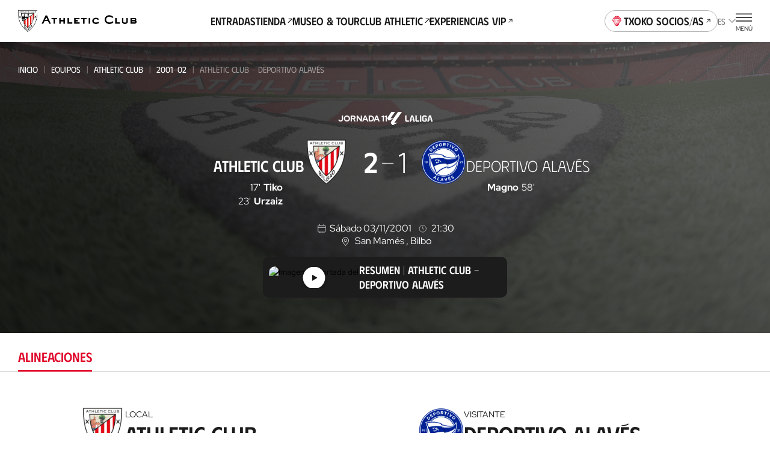

--- FILE ---
content_type: text/html
request_url: https://www.athletic-club.eus/equipos/athletic-club/2001-02/partidos/1_2156/
body_size: 29856
content:
<!DOCTYPE html><html lang="es"> <head><!-- Google Tag Manager --><script>
      (function (w, d, s, l, i) {
        w[l] = w[l] || [];
        w[l].push({ 'gtm.start': new Date().getTime(), event: 'gtm.js' });
        var f = d.getElementsByTagName(s)[0],
          j = d.createElement(s),
          dl = l != 'dataLayer' ? '&l=' + l : '';
        j.async = true;
        j.src = 'https://www.googletagmanager.com/gtm.js?id=' + i + dl;
        f.parentNode.insertBefore(j, f);
      })(window, document, 'script', 'dataLayer', 'GTM-TWKKT9KZ');
    </script><script>
      try {
        // ——— DataLayer inicial ———
      window.dataLayer = window.dataLayer || [];
      window.dataLayer.push({ 'gtm.start': Date.now(), event: 'gtm.js' });
      // ——— Evento SSO Login success ———
      const matchGTM = document.cookie.match(/(?:^|;\s*)user_gtm_data=([^;]+)/);
      if (matchGTM) {        
        const gtmData = JSON.parse(decodeURIComponent(matchGTM[1]));
        const match = document.cookie.match(/(?:^|; )sso_event=([^;]+)/);
        if (gtmData) {
          if (match && match[1] === 'login_success') {
            window.dataLayer.push({
              event: 'sso_login_success',
              ... gtmData
            });
            document.cookie = 'sso_event=; Max-Age=0; path=/';
          } else {
            window.dataLayer.push({
              event: 'sso_autologin_success',
              ... gtmData
            });
          }
        }
      }
      } catch (error) {
        console.log(error);
      }

    </script><!-- End Google Tag Manager --><meta charset="UTF-8"><meta name="viewport" content="viewport-fit=cover, width=device-width, initial-scale=1.0, user-scalable=yes"><!-- Chrome, Firefox OS and Opera --><meta name="theme-color" content="#ffffff"><!-- Windows Phone --><meta name="msapplication-navbutton-color" content="#ffffff"><!-- iOS Safari --><meta name="apple-mobile-web-app-status-bar-style" content="#ffffff"><link rel="icon" type="image/x-icon" href="/favicon.ico"><link rel="apple-touch-icon" href="/192.png"><link rel="manifest" href="/manifest.json"><meta name="generator" content="Astro v4.2.0"><link rel="alternate" hreflang="es" href="/equipos/athletic-club/2001-02/partidos/1_2156"><link rel="alternate" hreflang="eu" href="/eu/taldeak/athletic-club/2001-02/partidak/1_2156"><link rel="alternate" hreflang="en" href="/en/teams/athletic-club/2001-02/matches/1_2156"><link rel="canonical" href="https://www.athletic-club.eus/equipos/athletic-club/2001-02/partidos/1_2156/"><link rel="sitemap" type="application/xml" href="https://www.athletic-club.eus/sitemap.xml"><title>Athletic Club - Deportivo Alavés | Partido | Liga | 03/11/2001</title><meta name="description" content="Partido de Liga el 03/11/2001 entre el Athletic Club y Deportivo Alavés"><!-- Facebook & WhatsApp Meta Tags --><meta property="og:url" content="https://www.athletic-club.eus/equipos/athletic-club/2001-02/partidos/1_2156/"><meta property="og:type" content="website"><meta property="og:title" content="Athletic Club - Deportivo Alavés | Partido | Liga | 03/11/2001"><meta property="og:description" content="Partido de Liga el 03/11/2001 entre el Athletic Club y Deportivo Alavés"><meta property="og:image" content="https://cdn.athletic-club.eus/imagenes/imagen_partido/default_match_mobile_image.jpg"><!-- Twitter Meta Tags --><meta name="twitter:card" content="summary"><!-- <meta name="twitter:card" content="summary_large_image" /> --><meta property="twitter:domain" content="athletic-club.eus"><meta property="twitter:url" content="https://www.athletic-club.eus/equipos/athletic-club/2001-02/partidos/1_2156/"><meta name="twitter:title" content="Athletic Club - Deportivo Alavés | Partido | Liga | 03/11/2001"><meta name="twitter:description" content="Partido de Liga el 03/11/2001 entre el Athletic Club y Deportivo Alavés"><meta property="twitter:image" content="https://cdn.athletic-club.eus/imagenes/imagen_partido/default_match_mobile_image.jpg"><link rel="stylesheet" href="/_astro/index.H5YD5rDu.css" />
<link rel="stylesheet" href="/_astro/index.GQ9NRKBV.css" />
<link rel="stylesheet" href="/_astro/index.1nWgHw4t.css" />
<style>.list-posts{--margin: 0 0 calc(var(--s) * 6);margin:var(--margin)}.list-posts__featured{margin-bottom:calc(var(--s) * 6)}.list-posts__list{display:grid;column-gap:var(--s3);row-gap:calc(var(--s) * 6);grid-template-columns:repeat(2,1fr);margin-bottom:calc(var(--s) * 10)}@media screen and (min-width: 768px){.list-posts__list{grid-template-columns:repeat(4,1fr)}}@media screen and (min-width: 992px){.list-posts__list{column-gap:var(--s3);grid-template-columns:repeat(4,1fr)}}@media screen and (min-width: 1200px){.list-posts__list{grid-template-columns:repeat(5,1fr);row-gap:var(--s10)}}.list-posts__group-header{margin-bottom:calc(var(--s) * 4)}@media screen and (min-width: 1200px){.list-posts__group-header{margin-bottom:calc(var(--s) * 8)}}.list-posts__group-header+.list-posts__group-date{margin-top:calc(var(--s) * 1)}@media screen and (min-width: 1200px){.list-posts__group-header+.list-posts__group-date{margin-top:calc(var(--s) * 2)}}.list-posts__group-date{font-size:var(--fs-xs);line-height:var(--lh-xs);font-family:var(--font-primary);font-variation-settings:"wght" var(--heading-font-variation-settings, 400);text-transform:uppercase}.list-posts .card-post{--max-width: 100%}.list-posts .card-post--featured{grid-column-start:1;grid-column-end:3}@media screen and (min-width: 768px){.list-posts .card-post--featured{--figure-aspect-ratio: 910 / 603}}
@keyframes fade-in{0%{opacity:0}to{opacity:1}}@keyframes fade-out{0%{opacity:1}to{opacity:0}}@keyframes blink{0%{opacity:1}50%{opacity:0}to{opacity:1}}@keyframes blink2{0%{opacity:1}50%{opacity:.2}to{opacity:1}}@-webkit-keyframes rotate{0%{transform:rotate(var(--start, 0deg))}to{transform:rotate(var(--end, 180deg))}}@keyframes rotate{0%{transform:rotate(var(--start, 0deg))}to{transform:rotate(var(--end, 180deg))}}@-webkit-keyframes scale{0%{transform:scale(var(--start, 0))}to{transform:scale(var(--end, 1))}}@keyframes scale{0%{transform:scale(var(--start, 0))}to{transform:scale(var(--end, 1))}}@-webkit-keyframes opacity{0%{opacity:var(--start, 0)}to{opacity:var(--end, 1)}}@keyframes opacity{0%{opacity:var(--start, 0)}to{opacity:var(--end, 1)}}@-webkit-keyframes translate{0%{transform:translate(var(--start-x, 0),var(--start-y, 0))}to{transform:translate(var(--end-x, 0),var(--end-y, 0))}}@keyframes translate{0%{transform:translate(var(--start-x, 0),var(--start-y, 0))}to{transform:translate(var(--end-x, 0),var(--end-y, 0))}}@keyframes hand-swipe{0%{left:calc(var(--s2) * 10);transform:rotate(40deg)}to{left:calc(var(--s2) * 4);transform:rotate(0)}}@keyframes translate-x-100{0%{transform:translate(80%);opacity:1}50%{opacity:1}to{left:calc(var(--s2) * 4);transform:translate(-20%);opacity:0}}@keyframes dots{0%,20%{color:#0000;text-shadow:.25em 0 0 rgba(0,0,0,0),.5em 0 0 rgba(0,0,0,0)}40%{color:var(--color-text);text-shadow:.25em 0 0 rgba(0,0,0,0),.5em 0 0 rgba(0,0,0,0)}60%{text-shadow:.25em 0 0 var(--color-text),.5em 0 0 rgba(0,0,0,0)}80%,to{text-shadow:.25em 0 0 var(--color-text),.5em 0 0 var(--color-text)}}.loader-wrapper{width:100%}.loader-wrapper .loader-container{display:flex;align-items:center;justify-content:center}.loader-wrapper .loader-container.fixed{position:fixed}.loader-wrapper .loader-container--loader{display:flex;flex-direction:column;align-items:center;position:relative}.loader-wrapper .loader-container--loader p{margin-top:var(--s)}.loader-wrapper .loader-container--loader p:after{content:" .";animation:dots 2s .5s steps(5,end) infinite;animation-timing-function:ease-in-out}.loader-wrapper .loader-container--loader svg{width:100%;height:calc(var(--s2) * 5.5);animation:blink2 2s ease-in-out infinite alternate}.loader-wrapper--stacked{width:100%}.loader-wrapper--stacked .loader-container{height:calc(var(--s2) * 15)}.loader-wrapper--full{height:50vh}.loader-wrapper--full .loader-container{position:absolute;top:0;left:0;width:100%;height:100%;z-index:999}.loader-wrapper--full .loader-container--blurred-background{position:absolute;top:0;left:0;width:100%;height:100%;background:#fffc;backdrop-filter:blur(calc(var(--s2) * .45))}
.list-live-tweets{padding-top:calc(var(--s2) * 2)}.list-live-tweets--hide{height:0;overflow:hidden}.list-live-tweets .tweets-wrapper{display:flex;flex-direction:column;align-items:center}
.card-post{--margin: 0;--max-width: calc(var(--s2) * 28);--width: 100%;--flex: unset;--color:var(--color-text);--figure-aspect-ratio: 163 / 237;--figure-height: auto;position:relative;display:block;max-width:var(--max-width);width:var(--width);margin:var(--margin);flex:var(--flex);color:var(--color)}@media screen and (min-width: 768px){.card-post{--figure-aspect-ratio: unset;--figure-height: 30vw}}@media screen and (min-width: 992px){.card-post{--figure-height: 30.9vw}}@media screen and (min-width: 1200px){.card-post{--figure-height: 25.9vw}}.card-post--color-light{--color:var(--color-light)}.card-post:hover .card-post__figure img{transform:scale(1.05)}.card-post--has-media-icons .card-post__figure:after{content:"";height:20%;position:absolute;bottom:0;left:0;pointer-events:none;width:100%;background:linear-gradient(0,#000 0%,#0000 100%)}.card-post__categories{list-style-type:none;padding:0;margin:0 0 calc(var(--s) * .5);display:flex;flex-wrap:wrap}.card-post__categories>li{font-size:var(--fs-xs);line-height:var(--lh-xs);font-family:var(--font-primary);font-variation-settings:"wght" var(--heading-font-variation-settings, 400);text-transform:uppercase;margin-bottom:calc(var(--s) * .5)}.card-post__categories>li:after{content:"|";margin:0 var(--s)}.card-post__categories>li:last-child:after{display:none}.card-post__figure{position:relative;border-radius:calc(var(--s) * 2);overflow:hidden;aspect-ratio:var(--figure-aspect-ratio);height:var(--figure-height);width:100%}.card-post__figure picture{overflow:hidden}.card-post__figure img{transition:var(--transition-default)}.card-post__figure picture,.card-post__figure img{width:100%;height:100%;object-fit:cover;object-position:center}.card-post__chip{position:absolute;top:var(--s2);left:var(--s2);z-index:1;opacity:.9;background:var(--color-light);color:var(--color-text);padding:.3em 1em;font-size:calc(var(--s2) * 1);font-variation-settings:"wght" 700;font-family:var(--font-primary);text-transform:uppercase;border-radius:3em}@media screen and (min-width: 992px){.card-post__chip{font-size:calc(var(--s2) * 1.2)}}.card-post__chip--live{display:flex;color:var(--color-red);align-items:center}.card-post__chip--live:before{content:"";width:calc(var(--s2) * .4);height:calc(var(--s2) * .4);border-radius:calc(var(--s2) * .4);background-color:var(--color-red);margin-right:.6em}.card-post__icon-play{position:absolute;top:50%;left:50%;margin-top:var(--s2);transform:translate(-50%,-50%);--color: var(--color-light);width:calc(var(--s2) * 7);height:calc(var(--s2) * 7);z-index:1}.card-post__icon-play svg{width:100%;height:100%}.card-post__header{margin-top:calc(var(--s) * 3)}.card-post__excerpt,.card-post .button{display:none}@media screen and (min-width: 1200px){.card-post .button{display:inline-block;text-decoration:underline;margin-top:calc(var(--s) * 4)}}.card-post__media-icons{position:absolute;bottom:var(--s3);right:var(--s3);display:flex;gap:var(--s2);z-index:1}.card-post__media-icon{position:relative}.card-post__media-icon .icon{display:block;--color: var(--color-light);--width: calc(var(--s2) * 3);--height: calc(var(--s2) * 3)}.card-post__media-icon span:not(.icon){font-size:calc(var(--s2) * 1.2);color:var(--color-light);position:absolute;top:calc(50% + .1em);left:calc(50% + .1em);transform:translate(-50%,-50%);font-variation-settings:"wght" 700}.card-post-date{font-size:var(--fs-m);line-height:var(--lh-m);font-family:var(--font-primary);font-variation-settings:"wght" var(--heading-font-variation-settings, 400);margin-bottom:calc(var(--s))}@media screen and (min-width: 1200px){.card-post-date{margin-bottom:calc(var(--s) * 2)}}
.shields-vs{display:flex;align-items:center}.shields-vs abbr{padding:0 var(--s);position:relative;font-size:var(--fs-sec-sm);line-height:var(--lh-sec-sm);font-family:var(--font-secondary);font-variation-settings:"wght" var(--heading-font-variation-settings, 500);text-decoration:none;align-self:normal;display:flex;align-items:center;font-size:calc(var(--s2));margin:var(--custom-abbr-height, var(--s))}@media screen and (min-width: 1200px){.shields-vs abbr{font-size:var(--fs-sec-xs);line-height:var(--lh-sec-xs);font-family:var(--font-secondary);font-variation-settings:"wght" var(--heading-font-variation-settings, 500)}}.shields-vs abbr span{position:relative}.shields-vs abbr:before,.shields-vs abbr:after{content:"";display:block;position:absolute;width:calc(var(--s2) * .1);left:50%;background:var(--color-primary)}.shields-vs abbr:before{transform:rotate(20deg) translate(50%,-100%)}.shields-vs abbr:after{transform:rotate(20deg) translate(50%,100%)}.shields-vs img{object-fit:contain;max-width:none}.shields-vs--size-xs{max-height:var(--custom-shield-size, calc(var(--s4) * 2))}.shields-vs--size-xs img{height:var(--custom-shield-size, calc(var(--s4) * 2))}.shields-vs--size-xs abbr:before,.shields-vs--size-xs abbr:after{height:var(--custom-abbr-height, 40%)}.shields-vs--size-xs abbr:before{transform:rotate(20deg) translate(50%,-130%)}.shields-vs--size-xs abbr:after{transform:rotate(20deg) translate(50%,130%)}.shields-vs--size-sm{max-height:var(--custom-shield-size, calc(var(--s) * 11))}.shields-vs--size-sm img{height:var(--custom-shield-size, calc(var(--s) * 11))}.shields-vs--size-sm abbr:before,.shields-vs--size-sm abbr:after{height:var(--custom-abbr-height, 30%)}.shields-vs--size-md{max-height:var(--custom-shield-size, calc(var(--s4) * 4))}.shields-vs--size-md img{height:var(--custom-shield-size, calc(var(--s4) * 4))}.shields-vs--size-md abbr{margin:var(--custom-abbr-margin, var(--s2))}.shields-vs--size-md abbr:before,.shields-vs--size-md abbr:after{height:var(--custom-abbr-height, 25%)}.shields-vs--size-lg{max-height:var(--custom-shield-size, calc(var(--s4) * 5))}.shields-vs--size-lg img{height:var(--custom-shield-size, calc(var(--s4) * 5))}.shields-vs--size-lg abbr{margin:var(--custom-abbr-margin, var(--s4));font-size:var(--fs-sec-xs);line-height:var(--lh-sec-xs);font-family:var(--font-secondary);font-variation-settings:"wght" var(--heading-font-variation-settings, 500)}.shields-vs--size-lg abbr:before,.shields-vs--size-lg abbr:after{height:var(--custom-abbr-height, 35%)}.shields-vs--color-light abbr{color:var(--color-light)}.shields-vs--color-light abbr span{background-color:transparent}.shields-vs--color-light abbr:before,.shields-vs--color-light abbr:after{background:var(--color-light)}
.list-item-video{display:grid;gap:calc(var(--s) * 6)}@media screen and (min-width: 992px){.list-item-video{grid-template-columns:repeat(2,1fr);column-gap:var(--s4);row-gap:var(--s8)}}@media screen and (min-width: 1200px){.list-item-video{grid-template-columns:repeat(3,1fr)}}.list-item-video.highlights{gap:unset}@media screen and (min-width: 992px){.list-item-video.highlights{column-gap:var(--s4);row-gap:var(--s)}}
.helper-tap{display:flex;gap:var(--s2);margin:0 var(--safe-area)}.helper-tap svg{overflow:visible;min-width:calc(var(--s2) * 2.4);--start: 0;--end: 1;transform:scale(var(--start, 0));animation:scale .25s .3s ease-out forwards}.helper-tap svg>path:last-of-type{transform-origin:bottom}.helper-tap p{--start: 0;--end: 1;opacity:0;animation:opacity .35s .65s ease-in forwards}
.chip-match-status{display:inline-block;font-size:var(--fs-xs);line-height:var(--lh-xs);font-family:var(--font-primary);font-variation-settings:"wght" var(--heading-font-variation-settings, 400);height:calc(var(--s) * 6);border-radius:calc(var(--s) * 6);padding:0 calc(var(--s) * 2);display:inline-flex;align-items:center;text-transform:uppercase}.chip-match-status svg{width:calc(var(--s2) * 1.6);height:calc(var(--s2) * 1.6);margin-right:var(--s)}.chip-match-status--live{color:var(--color-light);background:linear-gradient(234deg,#ca0308 12.5%,#940000 78.21%)}.chip-match-status--finished{color:var(--color-light);background:linear-gradient(234deg,#464646 12.5%,#000 78.21%);padding:0 calc(var(--s) * 5)}@media screen and (min-width: 992px){.chip-match-status--finished{background:linear-gradient(87deg,#464646 19.59%,#000 84.06%)}}.chip-match-status--half-time{color:var(--color-primary);background:var(--color-light)}.countdown{display:flex;gap:calc(var(--s2) * 2)}@media screen and (min-width: 992px){.countdown{gap:calc(var(--s2) * 2)}}.countdown>span{display:flex;flex-direction:column;width:calc(var(--s2) * 3);text-align:center}.countdown__number{font-family:var(--font-secondary);font-size:1.8rem;line-height:1}.countdown__text{font-size:.65rem;line-height:1.4;text-transform:uppercase}
.chart-rivals{padding-bottom:calc(var(--s2) * 4)}.chart-rivals canvas{width:100%}.chart-rivals ul{padding-left:0;list-style-type:none}@media screen and (min-width: 1200px){.chart-rivals{padding-bottom:calc(var(--s4) * 4)}}.chart-rivals__counter{display:flex;align-items:center;gap:calc(var(--s2) * 2);font-size:var(--fs-sm);line-height:var(--lh-sm);font-family:var(--font-primary);font-variation-settings:"wght" var(--heading-font-variation-settings, 400);margin-bottom:calc(var(--s2) * 2);flex-wrap:wrap}.chart-rivals__counter a{text-decoration:underline;display:flex;align-items:center;text-transform:uppercase;font-variation-settings:"wght" 500;font-family:var(--font-secondary)}.chart-rivals__counter a:hover{color:var(--color-hover-primary)}.chart-rivals__chart{position:relative;width:100%;height:100%;border-radius:100%;display:flex;justify-content:center}.chart-rivals__chart canvas{aspect-ratio:1/1;opacity:1}.chart-rivals__chart--loading{background-color:var(--color-grey-100)}.chart-rivals__chart--loading canvas{opacity:0}.chart-rivals__chart--loading .chart-rivals__total{opacity:0}.chart-rivals__total{display:flex;flex-direction:column;position:absolute;top:50%;left:50%;transform:translate(-50%,-50%);align-items:center}.chart-rivals__total>span:first-child{font-size:var(--fs-xxl);line-height:var(--lh-xxl);font-family:var(--font-primary);font-variation-settings:"wght" var(--heading-font-variation-settings, 500)}.chart-rivals__total>span:last-child{text-transform:uppercase;font-size:var(--fs-xs);line-height:var(--lh-xs);font-family:var(--font-primary);font-variation-settings:"wght" var(--heading-font-variation-settings, 400);margin-top:calc(var(--s) * -1)}.chart-rivals__total--matches{max-width:95%;text-align:center}.chart-rivals__inner{display:block;max-width:100%;width:calc(var(--s2) * 40);margin:0 auto}.chart-rivals__legend{display:flex;gap:var(--s5);justify-content:center;margin-top:calc(var(--s2) * 3);font-size:var(--fs-xs);line-height:var(--lh-xs);font-family:var(--font-primary);font-variation-settings:"wght" var(--heading-font-variation-settings, 400)}.chart-rivals__legend li{display:flex;align-items:center}.chart-rivals__legend-color{width:var(--s3);height:var(--s3);min-width:var(--s3);border-radius:var(--s3);background-color:var(--legend-color);display:block;margin-right:var(--s)}.chart-rivals__legend-goals{display:flex;justify-content:center;margin-top:calc(var(--s) * 7);flex-wrap:wrap}.chart-rivals__legend-goals li+li:before{content:"|";margin:0 var(--s2)}.chart-rivals canvas{width:100%;max-width:100%}@media screen and (min-width: 768px){.list-rival-matches--wrap{display:grid;grid-template-columns:repeat(2,1fr);column-gap:calc(var(--safe-area) * 2)}}@media screen and (min-width: 992px){.list-rival-matches--wrap{grid-template-columns:repeat(3,1fr);column-gap:var(--safe-area)}}@media screen and (min-width: 1200px){.list-rival-matches--wrap{margin-top:var(--s5);column-gap:calc(var(--safe-area) * 2)}}
</style>
<link rel="stylesheet" href="/_astro/index.HfyxR0OJ.css" />
<link rel="stylesheet" href="/_astro/index.PxnPkxDX.css" />
<link rel="stylesheet" href="/_astro/index.SePVlYe-.css" />
<link rel="stylesheet" href="/_astro/index.PjfA-reQ.css" />
<link rel="stylesheet" href="/_astro/index.mM4wGzxK.css" />
<style>.rivals-feature__list-rivals .helper-tap{margin:var(--s5) 0 var(--s5) 0}
.select{position:relative}.select-options{display:flex;flex-direction:column;border-radius:var(--s2);background:#fffffff5;box-shadow:0 calc(var(--s2) * .4) calc(var(--s2) * .8) 0 #00000040;--dropdown-max-height: calc(var(--s2) * 40);padding:0 calc(var(--s) * 4);position:fixed}.select-options--dropdown{margin-left:var(--s);padding:0 0 0 calc(var(--s) * 5);position:absolute;z-index:101}.select-options--dropdown .select-options__options{min-width:calc(var(--s2) * 18);max-height:var(--dropdown-max-height)}.select-options--dropdown .select-options__options>*[role=option]{padding:calc(var(--s) * 2) calc(var(--s) * 6) calc(var(--s) * 2) 0}.select-options--dropdown .select-options__options>*[role=option]:first-of-type{padding-top:calc(var(--s) * 5)}.select-options--dropdown .select-options__options>*[role=option]:last-of-type{padding-bottom:calc(var(--s) * 5)}.select-options--dialog{top:calc(50% + var(--site-header-height) / 2);left:50%;transform:translate(-50%,-50%);z-index:999;padding:calc(var(--s) * 4) calc(var(--s) * 4);width:calc(100vw - var(--safe-area) * 2);max-height:calc(100dvh - var(--site-header-height) * 2);max-width:calc(100vw - var(--safe-area) * 2)}.select-options--dialog .select-options__options>*[role=option]{padding:calc(var(--s) * 3) calc(var(--s) / 2)}.select-options .select-options__options{overflow-y:auto;list-style:none;padding:0}.select-options .select-options__options>*[role=option]{display:block;font-size:var(--fs-sec-xs);line-height:var(--lh-sec-xs);font-family:var(--font-secondary);font-variation-settings:"wght" var(--heading-font-variation-settings, 400);text-transform:uppercase;cursor:pointer}.select-options .select-options__options>*[role=option][aria-selected=true]{color:var(--color-secondary)}.select-options .select-options__dialog-close{position:absolute;top:0;right:0}.filter-selects{max-width:100%;z-index:999;position:relative}.filter-selects--has-wrapper{padding:0 var(--safe-area)}.filter-selects__intro{margin-bottom:var(--s5)}.filter-selects__search{margin-top:1px;margin-bottom:calc(var(--s) * 3);display:flex;column-gap:var(--s2);align-items:center}@media screen and (min-width: 1200px){.filter-selects__search{margin-top:calc(var(--s) * -1.5);padding-left:var(--safe-area);padding-right:var(--safe-area);position:absolute;right:0;width:calc(4 * 100 / var(--cols) * 1%);z-index:10}}.filter-selects__selects{z-index:101}.filter-selects__selects .slider{margin-left:calc(var(--safe-area) * -1);margin-right:calc(var(--safe-area) * -1);padding:0 var(--safe-area);overflow:visible}
.item-video .item-video__content{width:100%}.item-video .item-video__content .item-video__content-poster{position:relative;border-radius:var(--s2);overflow:hidden;aspect-ratio:16/9}.item-video .item-video__content .item-video__content-poster .picture{width:100%;height:100%}.item-video .item-video__content .item-video__content-poster .picture img{width:100%;height:100%;object-fit:cover;object-position:center}.item-video .item-video__content .item-video__content-poster svg{position:absolute;top:50%;left:50%;transform:translate(-50%,-50%);z-index:1;--color: var(--color-primary-contrast);width:calc(var(--s2) * 5);height:calc(var(--s2) * 5)}@media screen and (min-width: 1200px){.item-video .item-video__content .item-video__content-poster svg{width:calc(var(--s) * 12);height:calc(var(--s) * 12)}}.item-video .item-video__content picture{overflow:hidden}.item-video .item-video__content picture img{transition:var(--transition-default)}.item-video .item-video__content picture:hover img{transform:scale(1.05)}.item-video .item-video__content .item-video__content-title{margin-top:calc(var(--s) * 3);text-align:left;font-size:var(--fs-sec-sm);line-height:var(--lh-sec-sm);font-family:var(--font-secondary);font-variation-settings:"wght" var(--heading-font-variation-settings, 500);color:var(--color-primary)}.item-video .item-video__content .item-media__header-inner{display:flex;flex-direction:column;gap:var(--s);align-items:flex-start;margin-top:var(--s3);text-align:left}.item-video .item-video__content .item-media__header-inner .item-media__date{font-size:var(--fs-xs);line-height:var(--lh-xs);font-family:var(--font-primary);font-variation-settings:"wght" var(--heading-font-variation-settings, 400);text-transform:uppercase}.item-video .item-video__content .item-media__header-inner .heading{padding-right:var(--s2);text-wrap:unset}@media screen and (min-width: 992px){.item-video .item-video__content .item-media__header-inner .heading{padding-right:var(--s5)}}
.grid-images{display:grid;gap:var(--s2);grid-template-columns:1fr 1fr;padding-left:0!important;padding-right:0!important}.grid-images>*:nth-child(3n+1){grid-column:auto/span 2;height:calc(var(--s) * 61);max-height:calc(var(--s) * 61)}.grid-images>*:nth-child(n+20){display:none}@media screen and (min-width: 992px){.grid-images{grid-template-columns:repeat(4,1fr)}.grid-images.wrapper-fluid{padding-left:var(--safe-area, var(--s3))!important;padding-right:var(--safe-area, var(--s3))!important}.grid-images>*:nth-child(3n+1){grid-column:auto}.grid-images>.large-image{grid-column:auto/span 2}.grid-images>*:nth-child(n+8){display:block}}.grid-images button{height:calc(var(--s) * 48);max-height:calc(var(--s) * 48)}@media screen and (min-width: 992px){.grid-images button{height:calc(var(--s) * 94)!important;max-height:calc(var(--s) * 94)!important}}.grid-images button .picture img{object-position:top}.grid-images button.more-pictures{position:relative}.grid-images button.more-pictures .more-pictures__content{--color: var(--color-primary-contrast);position:absolute;top:50%;left:50%;transform:translate(-50%,-50%);color:var(--color);z-index:1;font-size:var(--fs-xs);line-height:var(--lh-xs);font-family:var(--font-primary);font-variation-settings:"wght" var(--heading-font-variation-settings, 700)}.grid-images button.more-pictures .more-pictures__content>*{display:block;margin:0 auto}.grid-images button.more-pictures .more-pictures__content>*+*{margin-top:var(--s)}@media screen and (min-width: 992px){.grid-images button.more-pictures .more-pictures__content{display:none}}.grid-images button.more-pictures:before{content:"";position:absolute;inset:0;background:linear-gradient(0deg,#0000008c 0% 100%);z-index:1}@media screen and (min-width: 992px){.grid-images button.more-pictures:before{content:none}}
.button-unstyled{background:none;padding:0;border:none;margin:0}.item-video__content-poster{width:100%;aspect-ratio:16/9;background-color:var(--color-primary);display:flex;justify-content:center;align-items:center;overflow:hidden}
.tabs-wrapper--with-wrapper div[role=tabpanel]{padding-left:var(--safe-area);padding-right:var(--safe-area)}.tabs-wrapper .swiper{padding:calc(var(--s) * 5) var(--safe-area)}.tabs-wrapper div[role=tabpanel]{padding-bottom:calc(var(--s) * 4)}
.dialog-inner-gallery{height:100%;padding-bottom:calc(var(--s) * 4)}.dialog-inner-gallery .slider{display:flex;flex-direction:column;height:100%}.dialog-inner-gallery .slider .swiper{margin-left:initial;margin-right:initial;height:100%}@media screen and (min-width: 992px){.dialog-inner-gallery .slider .swiper .swiper-slide .picture{overflow:hidden}.dialog-inner-gallery .slider .swiper .swiper-slide .picture img{object-fit:cover;max-width:80vw;max-height:75vh}}.dialog-inner-gallery .slider swiper-container{flex:1}.dialog-inner-gallery .slider-ui__navigation button{width:var(--slider-ui-button-size);height:var(--slider-ui-button-size)}.dialog-inner-gallery .slider-ui__navigation button .icon--chevron-left,.dialog-inner-gallery .slider-ui__navigation button .icon--chevron-right{width:inherit;height:inherit}
</style>
<link rel="stylesheet" href="/_astro/index.hqo_jQQ-.css" />
<style>.picture{--border-radius: 0;--overflow: auto;border-radius:var(--border-radius);--width: auto;--height: auto;--max-width: none;--max-height: none;width:var(--width);height:var(--height);max-width:var(--max-width);max-height:var(--max-height);position:var(--img-position);aspect-ratio:var(--aspect-ratio);display:block}.picture img{position:var(--img-position)}.picture--background{position:absolute;top:0;left:0;width:100%;height:100%;z-index:-1}.picture--background img{width:100%;height:100%;object-fit:cover;object-position:center}.picture--background img.has-logo{margin-left:15px;object-fit:contain;width:calc(100% - 30px)}.picture--background img.sponsors{margin-top:-20px;max-height:145px;object-fit:contain;object-position:top}.picture--background.has-logo{top:-60px}.picture--background :global(img){width:100%;height:100%;object-fit:cover;object-position:center}.picture--cover{position:relative;overflow:hidden;height:100%}.picture--cover img{width:100%;height:100%;object-fit:cover;object-position:center}.picture--contain img{width:100%;height:100%;object-fit:contain;object-position:bottom}@media screen and (min-width: 992px){.picture--rounded{--border-radius: var(--s2);--overflow: hidden}}.picture.mobile-position-left img{object-position:left!important}.picture.mobile-position-center img{object-position:center!important}.picture.mobile-position-right img{object-position:right!important}@media screen and (min-width: 992px){.picture.desktop-position-top img{object-position:top!important}}@media screen and (min-width: 992px){.picture.desktop-position-center img{object-position:center!important}}@media screen and (min-width: 992px){.picture.desktop-position-bottom img{object-position:bottom!important}}.picture.modal__small-picture img{max-height:100px}
</style>
<link rel="stylesheet" href="/_astro/slider.73mAbBAm.css" />
<style>.avatar-player,.avatar-player .picture{position:relative}.avatar-player img:before{content:"";display:block;position:absolute;width:100%;height:100%;top:0;left:0;background:url(/static-icons/placeholder-avatar.svg) no-repeat;background-size:cover}.avatar-player img:before{border-radius:calc(var(--s) * 13)}.avatar-player--image-type-new{display:flex;justify-content:flex-end;align-items:flex-end;overflow:hidden;padding-top:calc(var(--s) * 3);max-width:calc(var(--s) * 15)}@media screen and (min-width: 992px){.avatar-player--image-type-new{max-width:calc(var(--s) * 18)}}.avatar-player--image-type-new .picture{min-width:60px;height:calc(var(--s) * 15);margin-bottom:calc(var(--s) * -1)}@media screen and (min-width: 992px){.avatar-player--image-type-new .picture{height:calc(var(--s) * 17)}}.avatar-player--image-type-new .picture img{width:100%;height:100%;object-fit:contain;display:block}.avatar-player--image-type-new .picture--with-dorsal{margin:0 0 0 24px}.avatar-player--image-type-legacy{display:inline-block}.avatar-player--image-type-legacy .picture{width:calc(var(--s) * 13);height:calc(var(--s) * 13);border-radius:calc(var(--s) * 13);border:1px solid var(--color-grey-100);margin:16px 0}.avatar-player--image-type-legacy .picture img{width:100%;height:100%;object-fit:cover;object-position:top center;border-radius:calc(var(--s) * 13)}.avatar-player--image-type-legacy .picture--with-dorsal{margin:16px 0 16px 32px}.avatar-player__dorsal{position:absolute;top:0;left:0;font-family:var(--font-tertiary);font-size:calc(var(--s2) * 2.6);padding-top:var(--s)}@media screen and (min-width: 992px){.avatar-player__dorsal{font-size:calc(var(--s2) * 3);padding-top:calc(var(--s) * 2)}}
.tooltip{position:absolute;pointer-events:none;z-index:100;flex-direction:column;display:flex;align-items:center;filter:drop-shadow(0px 4px 8px rgba(0,0,0,.15))}.tooltip>span{background-color:var(--color-light);padding:var(--s) var(--s2);border-radius:var(--s2);text-align:center}.tooltip:before{content:"";display:block;width:0;height:0;border-left:var(--s) solid transparent;border-right:var(--s) solid transparent;border-bottom:var(--s) solid var(--color-light)}.tooltip--type-limited-time{opacity:0;animation:fade-in .3s ease-out forwards}.tooltip--type-limited-time.hidden{opacity:0;animation:fade-out .3s ease-out forwards}
.collapse__body{display:block;overflow:hidden;transition:height .3s ease-in-out;height:0}.collapse__body-inner{padding:1px 0!important;margin:-1px 0!important}.collapse__body--open{height:auto}.collapse__body--expanding{animation:expand .3s ease-in-out}.collapse__body--collapsing{animation:collapse .3s ease-in-out}.collapse__header{background:transparent;border:0;-webkit-tap-highlight-color:transparent;-webkit-tap-highlight-color:rgba(255,255,255,.2)}.collapse--open .collapse__icon,.collapse--expanding .collapse__icon{transform:rotate(180deg)}.collapse--collapsing .collapse__icon{transform:rotate(0)}.collapse--styled{border-bottom:1px solid rgba(var(--color-grey-300-rgb),.5)}.collapse--styled .heading{padding:1em 0}.collapse--styled .collapse__header{display:flex;align-items:center;width:100%;justify-content:space-between;background-color:transparent;border:none;text-align:left;padding:0}.collapse--styled .collapse__header .collapse__icon{--size: 1rem;flex:0 0 1rem;transition:transform .2s ease-out}@media screen and (min-width: 1200px){.collapse--styled .collapse__header .collapse__icon{--size: 1.2rem;flex:0 0 1.2rem}}.collapse--styled .collapse__header-content{padding-right:calc(var(--s) * 2)}.collapse--styled .content-html{padding-bottom:calc(var(--s) * 4)}.collapse--styled .content-html>*:first-child{margin-top:0}.collapse--styled .content-html>*:last-child{margin-bottom:0}@keyframes expand{0%{height:0}to{height:var(--collapse-body-height)}}@keyframes collapse{0%{height:var(--collapse-body-height)}to{height:0}}
.helper-swipe{display:flex;gap:var(--s2);margin:0 var(--safe-area)}.helper-swipe svg{overflow:visible;min-width:calc(var(--s2) * 2.4)}.helper-swipe svg>path:last-of-type{transform-origin:bottom}.swiper-slide.swiper-slide-active .helper-swipe svg{--start: 0;--end: 1;transform:scale(var(--start, 0));animation:scale .25s .3s ease-out forwards}.swiper-slide.swiper-slide-active .helper-swipe svg>path:last-of-type{animation:hand-swipe 1.6s .65s cubic-bezier(.23,1,.72,1) 2 both}.swiper-slide.swiper-slide-active .helper-swipe svg g{animation:translate-x-100 1.6s .65s cubic-bezier(.23,1,.72,1) 2 backwards}.swiper-slide.swiper-slide-active .helper-swipe p{--start: 0;--end: 1;opacity:0;animation:opacity .35s .65s ease-in forwards}
.slider{--margin: 0;--padding: 0;--first-slide-margin-left: 0;--last-slide-margin-right: 0;--slide-width: 100%;margin:var(--margin);padding:var(--padding);overflow:hidden}.slider .swiper-slide{width:var(--slide-width);max-width:var(--slide-max-width);height:var(--slide-height)}.slider--spv-auto>.swiper{display:flex;overflow:visible}.slider--spv-auto>.swiper .swiper-wrapper>.swiper-slide{margin-right:var(--s2)}.slider--spv-auto>.swiper .swiper-wrapper>.swiper-slide:last-child{margin-right:0}.slider--spv-auto .swiper-slide{--slide-width: auto;max-width:var(--slide-max-width)}@media screen and (min-width: 992px){.slider.hm-posts-slider.slider--spv-auto>.swiper .swiper-wrapper>.swiper-slide,.slider.hm-games-slider.slider--spv-auto>.swiper .swiper-wrapper>.swiper-slide,.slider.hm-tickets-slider.slider--spv-auto>.swiper .swiper-wrapper>.swiper-slide,.slider.hm-museum-slider.slider--spv-auto>.swiper .swiper-wrapper>.swiper-slide,.slider.slider-equipaciones-2023-24.slider--spv-auto>.swiper .swiper-wrapper>.swiper-slide{margin-right:var(--s4)!important}}.slider.hm-tickets-slider .swiper{margin:0}.slider--centered-slides .swiper .swiper-wrapper>.swiper-slide,.slider--centered-slides .swiper .swiper-wrapper swiper-slide{display:flex;justify-content:center;align-items:center}.slider .swiper-button-disabled{cursor:not-allowed}.slider .swiper-pagination-lock{display:none!important}.slider.slider-tickets .swiper{margin-left:0}.slider-ui:has(.swiper-pagination-lock) .swiper-button-disabled{visibility:hidden}
</style>
<link rel="stylesheet" href="/_astro/index._vrhiy1A.css" />
<link rel="stylesheet" href="/_astro/index.VGVOSe6J.css" />
<link rel="stylesheet" href="/_astro/index.fIxarDYq.css" /><script type="module" src="/_astro/hoisted.y7f_CUTx.js"></script></head> <body> <!-- Google Tag Manager (noscript) --> <noscript><iframe src="https://www.googletagmanager.com/ns.html?id=GTM-TWKKT9KZ" height="0" width="0" style="display:none;visibility:hidden"></iframe></noscript><!-- End Google Tag Manager (noscript) --> <style>astro-island,astro-slot,astro-static-slot{display:contents}</style><script>(()=>{var e=async t=>{await(await t())()};(self.Astro||(self.Astro={})).load=e;window.dispatchEvent(new Event("astro:load"));})();;(()=>{var b=Object.defineProperty;var f=(c,o,i)=>o in c?b(c,o,{enumerable:!0,configurable:!0,writable:!0,value:i}):c[o]=i;var l=(c,o,i)=>(f(c,typeof o!="symbol"?o+"":o,i),i);var p;{let c={0:t=>m(t),1:t=>i(t),2:t=>new RegExp(t),3:t=>new Date(t),4:t=>new Map(i(t)),5:t=>new Set(i(t)),6:t=>BigInt(t),7:t=>new URL(t),8:t=>new Uint8Array(t),9:t=>new Uint16Array(t),10:t=>new Uint32Array(t)},o=t=>{let[e,r]=t;return e in c?c[e](r):void 0},i=t=>t.map(o),m=t=>typeof t!="object"||t===null?t:Object.fromEntries(Object.entries(t).map(([e,r])=>[e,o(r)]));customElements.get("astro-island")||customElements.define("astro-island",(p=class extends HTMLElement{constructor(){super(...arguments);l(this,"Component");l(this,"hydrator");l(this,"hydrate",async()=>{var d;if(!this.hydrator||!this.isConnected)return;let e=(d=this.parentElement)==null?void 0:d.closest("astro-island[ssr]");if(e){e.addEventListener("astro:hydrate",this.hydrate,{once:!0});return}let r=this.querySelectorAll("astro-slot"),a={},h=this.querySelectorAll("template[data-astro-template]");for(let n of h){let s=n.closest(this.tagName);s!=null&&s.isSameNode(this)&&(a[n.getAttribute("data-astro-template")||"default"]=n.innerHTML,n.remove())}for(let n of r){let s=n.closest(this.tagName);s!=null&&s.isSameNode(this)&&(a[n.getAttribute("name")||"default"]=n.innerHTML)}let u;try{u=this.hasAttribute("props")?m(JSON.parse(this.getAttribute("props"))):{}}catch(n){let s=this.getAttribute("component-url")||"<unknown>",y=this.getAttribute("component-export");throw y&&(s+=` (export ${y})`),console.error(`[hydrate] Error parsing props for component ${s}`,this.getAttribute("props"),n),n}await this.hydrator(this)(this.Component,u,a,{client:this.getAttribute("client")}),this.removeAttribute("ssr"),this.dispatchEvent(new CustomEvent("astro:hydrate"))});l(this,"unmount",()=>{this.isConnected||this.dispatchEvent(new CustomEvent("astro:unmount"))})}disconnectedCallback(){document.removeEventListener("astro:after-swap",this.unmount),document.addEventListener("astro:after-swap",this.unmount,{once:!0})}connectedCallback(){if(!this.hasAttribute("await-children")||document.readyState==="interactive"||document.readyState==="complete")this.childrenConnectedCallback();else{let e=()=>{document.removeEventListener("DOMContentLoaded",e),r.disconnect(),this.childrenConnectedCallback()},r=new MutationObserver(()=>{var a;((a=this.lastChild)==null?void 0:a.nodeType)===Node.COMMENT_NODE&&this.lastChild.nodeValue==="astro:end"&&(this.lastChild.remove(),e())});r.observe(this,{childList:!0}),document.addEventListener("DOMContentLoaded",e)}}async childrenConnectedCallback(){let e=this.getAttribute("before-hydration-url");e&&await import(e),this.start()}start(){let e=JSON.parse(this.getAttribute("opts")),r=this.getAttribute("client");if(Astro[r]===void 0){window.addEventListener(`astro:${r}`,()=>this.start(),{once:!0});return}Astro[r](async()=>{let a=this.getAttribute("renderer-url"),[h,{default:u}]=await Promise.all([import(this.getAttribute("component-url")),a?import(a):()=>()=>{}]),d=this.getAttribute("component-export")||"default";if(!d.includes("."))this.Component=h[d];else{this.Component=h;for(let n of d.split("."))this.Component=this.Component[n]}return this.hydrator=u,this.hydrate},e,this)}attributeChangedCallback(){this.hydrate()}},l(p,"observedAttributes",["props"]),p))}})();</script><astro-island uid="1kO1Bz" prefix="r1" component-url="/_astro/SiteHeader.PNPUC21K.js" component-export="default" renderer-url="/_astro/client.7y_Bdp9y.js" props="{&quot;url&quot;:[7,&quot;https://www.athletic-club.eus/equipos/athletic-club/2001-02/partidos/1_2156/&quot;],&quot;featuredMenuItems&quot;:[1,[[0,{&quot;name&quot;:[0,&quot;Entradas&quot;],&quot;url&quot;:[0,&quot;/entradas&quot;],&quot;newTab&quot;:[0,false],&quot;icon&quot;:[0,&quot;ticket.svg&quot;],&quot;nombreAnalytics&quot;:[0,&quot;Entradas&quot;]}],[0,{&quot;name&quot;:[0,&quot;Tienda&quot;],&quot;url&quot;:[0,&quot;https://tienda.athletic-club.eus/es/?utm_source=athletic-club.eus&amp;utm_medium=referral&amp;utm_campaign=ecosistema-ac&amp;utm_content=menu-mobile&quot;],&quot;newTab&quot;:[0,true],&quot;icon&quot;:[0,&quot;t-shirt.svg&quot;],&quot;nombreAnalytics&quot;:[0,&quot;Tienda&quot;]}],[0,{&quot;name&quot;:[0,&quot;Museo &amp; Tour&quot;],&quot;url&quot;:[0,&quot;/entradas/museo-tour&quot;],&quot;newTab&quot;:[0,false],&quot;icon&quot;:[0,&quot;ticket.svg&quot;],&quot;nombreAnalytics&quot;:[0,&quot;Museo &amp; Tour&quot;]}],[0,{&quot;name&quot;:[0,&quot;Club Athletic&quot;],&quot;url&quot;:[0,&quot;https://clubathletic.athletic-club.eus/es/?utm_source=athletic-club.eus&amp;utm_medium=referral&amp;utm_campaign=ecosistema-ac&amp;utm_content=menu-mobile&quot;],&quot;newTab&quot;:[0,true],&quot;icon&quot;:[0,&quot;club-athletic.svg&quot;],&quot;nombreAnalytics&quot;:[0,&quot;Club Athletic&quot;]}],[0,{&quot;name&quot;:[0,&quot;Experiencias VIP&quot;],&quot;url&quot;:[0,&quot;https://sanmames.athletic-club.eus/vip-area/experiencias/?utm_source=athletic-club.eus&amp;utm_medium=referral&amp;utm_campaign=ecosistema-ac&amp;utm_content=menu-mobile&quot;],&quot;newTab&quot;:[0,true],&quot;icon&quot;:[0,&quot;sm-stadium.svg&quot;],&quot;nombreAnalytics&quot;:[0,&quot;Experiencias VIP&quot;]}]]],&quot;mainMenuItems&quot;:[1,[[0,{&quot;name&quot;:[0,&quot;Entradas&quot;],&quot;url&quot;:[0,&quot;/entradas&quot;],&quot;newTab&quot;:[0,false],&quot;nombreAnalytics&quot;:[0,&quot;Entradas&quot;]}],[0,{&quot;name&quot;:[0,&quot;Tienda&quot;],&quot;url&quot;:[0,&quot;https://shop.athletic-club.eus/es?utm_source=athletic-club.eus&amp;utm_medium=referral&amp;utm_campaign=ecosistema-ac&amp;utm_content=menu-desktop&quot;],&quot;newTab&quot;:[0,true],&quot;nombreAnalytics&quot;:[0,&quot;Tienda&quot;]}],[0,{&quot;name&quot;:[0,&quot;Museo &amp; Tour&quot;],&quot;url&quot;:[0,&quot;/entradas/museo-tour&quot;],&quot;newTab&quot;:[0,false],&quot;nombreAnalytics&quot;:[0,&quot;Museo &amp; Tour&quot;]}],[0,{&quot;name&quot;:[0,&quot;Club Athletic&quot;],&quot;url&quot;:[0,&quot;https://clubathletic.athletic-club.eus/es/?utm_source=athletic-club.eus&amp;utm_medium=referral&amp;utm_campaign=ecosistema-ac&amp;utm_content=menu-desktop&quot;],&quot;newTab&quot;:[0,true],&quot;nombreAnalytics&quot;:[0,&quot;Club Athletic&quot;]}],[0,{&quot;name&quot;:[0,&quot;Experiencias VIP&quot;],&quot;url&quot;:[0,&quot;https://sanmames.athletic-club.eus/vip-area/experiencias/?utm_source=athletic-club.eus&amp;utm_medium=referral&amp;utm_campaign=ecosistema-ac&amp;utm_content=menu-desktop&quot;],&quot;newTab&quot;:[0,true],&quot;nombreAnalytics&quot;:[0,&quot;Experiencias&quot;]}]]],&quot;extendedMenuItems&quot;:[1,[[0,{&quot;name&quot;:[0,&quot;Actualidad&quot;],&quot;url&quot;:[0,null],&quot;url_footer&quot;:[0,null],&quot;icon&quot;:[0,null],&quot;column_number&quot;:[0,1],&quot;column_number_tablet&quot;:[0,1],&quot;column_number_mobile&quot;:[0,1],&quot;type&quot;:[0,&quot;primary&quot;],&quot;newTab&quot;:[0,false],&quot;show_in_burger_menu&quot;:[0,true],&quot;show_as_secondary_element&quot;:[0,false],&quot;children&quot;:[1,[[0,{&quot;name&quot;:[0,&quot;Noticias&quot;],&quot;url&quot;:[0,&quot;/noticias&quot;],&quot;url_footer&quot;:[0,&quot;/noticias&quot;],&quot;newTab&quot;:[0,false],&quot;show_in_burger_menu&quot;:[0,true],&quot;show_as_secondary_element&quot;:[0,false],&quot;children&quot;:[1,[]],&quot;nombreAnalytics&quot;:[0,&quot;Noticias&quot;]}],[0,{&quot;name&quot;:[0,&quot;Multimedia&quot;],&quot;url&quot;:[0,&quot;/media&quot;],&quot;url_footer&quot;:[0,&quot;/media&quot;],&quot;newTab&quot;:[0,false],&quot;show_in_burger_menu&quot;:[0,true],&quot;show_as_secondary_element&quot;:[0,false],&quot;children&quot;:[1,[]],&quot;nombreAnalytics&quot;:[0,&quot;Multimedia&quot;]}],[0,{&quot;name&quot;:[0,&quot;Hemeroteca&quot;],&quot;url&quot;:[0,&quot;/hemeroteca&quot;],&quot;url_footer&quot;:[0,&quot;/hemeroteca&quot;],&quot;newTab&quot;:[0,false],&quot;show_in_burger_menu&quot;:[0,true],&quot;show_as_secondary_element&quot;:[0,false],&quot;children&quot;:[1,[]],&quot;nombreAnalytics&quot;:[0,&quot;Hemeroteca&quot;]}]]],&quot;nombreAnalytics&quot;:[0,&quot;ACTUALIDAD&quot;]}],[0,{&quot;name&quot;:[0,&quot;Equipos&quot;],&quot;url&quot;:[0,null],&quot;url_footer&quot;:[0,null],&quot;icon&quot;:[0,null],&quot;column_number&quot;:[0,2],&quot;column_number_tablet&quot;:[0,2],&quot;column_number_mobile&quot;:[0,1],&quot;type&quot;:[0,&quot;primary&quot;],&quot;newTab&quot;:[0,false],&quot;show_in_burger_menu&quot;:[0,true],&quot;show_as_secondary_element&quot;:[0,false],&quot;children&quot;:[1,[[0,{&quot;name&quot;:[0,&quot;Athletic Club&quot;],&quot;url&quot;:[0,&quot;/equipos/athletic-club/2025-26/plantilla&quot;],&quot;url_footer&quot;:[0,&quot;/equipos/athletic-club/2025-26/plantilla&quot;],&quot;newTab&quot;:[0,false],&quot;show_in_burger_menu&quot;:[0,true],&quot;show_as_secondary_element&quot;:[0,false],&quot;children&quot;:[1,[]],&quot;nombreAnalytics&quot;:[0,&quot;Athletic-Club&quot;]}],[0,{&quot;name&quot;:[0,&quot;Athletic Club Fem&quot;],&quot;url&quot;:[0,&quot;/equipos/athletic-club-femenino/2025-26/plantilla&quot;],&quot;url_footer&quot;:[0,&quot;/equipos/athletic-club-femenino/2025-26/plantilla&quot;],&quot;newTab&quot;:[0,false],&quot;show_in_burger_menu&quot;:[0,true],&quot;show_as_secondary_element&quot;:[0,false],&quot;children&quot;:[1,[]],&quot;nombreAnalytics&quot;:[0,&quot;Athletic Club Femenino&quot;]}],[0,{&quot;name&quot;:[0,&quot;Bilbao Athletic&quot;],&quot;url&quot;:[0,&quot;/equipos/bilbao-athletic/2025-26/plantilla&quot;],&quot;url_footer&quot;:[0,&quot;/equipos/bilbao-athletic/2025-26/plantilla&quot;],&quot;newTab&quot;:[0,false],&quot;show_in_burger_menu&quot;:[0,true],&quot;show_as_secondary_element&quot;:[0,true],&quot;children&quot;:[1,[]],&quot;nombreAnalytics&quot;:[0,&quot;Bilbao Athletic&quot;]}],[0,{&quot;name&quot;:[0,&quot;Femenino B&quot;],&quot;url&quot;:[0,&quot;/equipos/athletic-club-b/2025-26/plantilla&quot;],&quot;url_footer&quot;:[0,&quot;/equipos/athletic-club-b/2025-26/plantilla&quot;],&quot;newTab&quot;:[0,false],&quot;show_in_burger_menu&quot;:[0,true],&quot;show_as_secondary_element&quot;:[0,true],&quot;children&quot;:[1,[]],&quot;nombreAnalytics&quot;:[0,&quot;Athletic Club Fem B&quot;]}],[0,{&quot;name&quot;:[0,&quot;Premier League U21&quot;],&quot;url&quot;:[0,&quot;/equipos/athletic-club-u21/2025-26/&quot;],&quot;url_footer&quot;:[0,&quot;/equipos/athletic-club-u21/2025-26/&quot;],&quot;newTab&quot;:[0,false],&quot;show_in_burger_menu&quot;:[0,true],&quot;show_as_secondary_element&quot;:[0,true],&quot;children&quot;:[1,[]],&quot;nombreAnalytics&quot;:[0,&quot;Premier League U21&quot;]}],[0,{&quot;name&quot;:[0,&quot;Basconia&quot;],&quot;url&quot;:[0,&quot;/equipos/basconia/2025-26/partidos&quot;],&quot;url_footer&quot;:[0,&quot;/equipos/basconia/2025-26/partidos&quot;],&quot;newTab&quot;:[0,false],&quot;show_in_burger_menu&quot;:[0,true],&quot;show_as_secondary_element&quot;:[0,true],&quot;children&quot;:[1,[]],&quot;nombreAnalytics&quot;:[0,&quot;Basconia&quot;]}],[0,{&quot;name&quot;:[0,&quot;Femenino C&quot;],&quot;url&quot;:[0,&quot;/equipos/athletic-club-c/2025-26&quot;],&quot;url_footer&quot;:[0,&quot;/equipos/athletic-club-c/2025-26&quot;],&quot;newTab&quot;:[0,false],&quot;show_in_burger_menu&quot;:[0,true],&quot;show_as_secondary_element&quot;:[0,true],&quot;children&quot;:[1,[]],&quot;nombreAnalytics&quot;:[0,&quot;Femenino C&quot;]}],[0,{&quot;name&quot;:[0,&quot;Athletic Youth League&quot;],&quot;url&quot;:[0,&quot;/equipos/athletic-youth-league/2025-26/partidos&quot;],&quot;url_footer&quot;:[0,&quot;/equipos/athletic-youth-league/2025-26/partidos&quot;],&quot;newTab&quot;:[0,false],&quot;show_in_burger_menu&quot;:[0,true],&quot;show_as_secondary_element&quot;:[0,false],&quot;children&quot;:[1,[]],&quot;nombreAnalytics&quot;:[0,&quot;Athletic Youth League&quot;]}],[0,{&quot;name&quot;:[0,&quot;Juvenil Div. de Honor&quot;],&quot;url&quot;:[0,&quot;/equipos/athletic-juvenil-division-de-honor/2025-26&quot;],&quot;url_footer&quot;:[0,&quot;/equipos/athletic-juvenil-division-de-honor/2025-26&quot;],&quot;newTab&quot;:[0,false],&quot;show_in_burger_menu&quot;:[0,true],&quot;show_as_secondary_element&quot;:[0,true],&quot;children&quot;:[1,[]],&quot;nombreAnalytics&quot;:[0,&quot;Juvenil Div. de Honor&quot;]}],[0,{&quot;name&quot;:[0,&quot;Juvenil Liga Nacional&quot;],&quot;url&quot;:[0,&quot;/equipos/athletic-juvenil-liga-nacional/2025-26&quot;],&quot;url_footer&quot;:[0,&quot;/equipos/athletic-juvenil-liga-nacional/2025-26&quot;],&quot;newTab&quot;:[0,false],&quot;show_in_burger_menu&quot;:[0,true],&quot;show_as_secondary_element&quot;:[0,true],&quot;children&quot;:[1,[]],&quot;nombreAnalytics&quot;:[0,&quot;Juvenil Liga Nacional&quot;]}],[0,{&quot;name&quot;:[0,&quot;Cadete Liga Vasca&quot;],&quot;url&quot;:[0,&quot;/equipos/athletic-cadete-liga-vasca/2025-26&quot;],&quot;url_footer&quot;:[0,&quot;/equipos/athletic-cadete-liga-vasca/2025-26&quot;],&quot;newTab&quot;:[0,false],&quot;show_in_burger_menu&quot;:[0,true],&quot;show_as_secondary_element&quot;:[0,true],&quot;children&quot;:[1,[]],&quot;nombreAnalytics&quot;:[0,&quot;Cadete Liga Vasca&quot;]}],[0,{&quot;name&quot;:[0,&quot;Cadete Div. de Honor&quot;],&quot;url&quot;:[0,&quot;/equipos/athletic-cadete-division-de-honor/2025-26&quot;],&quot;url_footer&quot;:[0,&quot;/equipos/athletic-cadete-division-de-honor/2025-26&quot;],&quot;newTab&quot;:[0,false],&quot;show_in_burger_menu&quot;:[0,true],&quot;show_as_secondary_element&quot;:[0,true],&quot;children&quot;:[1,[]],&quot;nombreAnalytics&quot;:[0,&quot;Cadete Div. de Honor&quot;]}],[0,{&quot;name&quot;:[0,&quot;Femenino Cadete&quot;],&quot;url&quot;:[0,&quot;/equipos/athletic-femenino-cadete/2025-26&quot;],&quot;url_footer&quot;:[0,&quot;/equipos/athletic-femenino-cadete/2025-26&quot;],&quot;newTab&quot;:[0,false],&quot;show_in_burger_menu&quot;:[0,true],&quot;show_as_secondary_element&quot;:[0,true],&quot;children&quot;:[1,[]],&quot;nombreAnalytics&quot;:[0,&quot;Femenino Cadete&quot;]}],[0,{&quot;name&quot;:[0,&quot;Infantil 2012&quot;],&quot;url&quot;:[0,&quot;/equipos/infantil-a-2012/2025-26/plantilla&quot;],&quot;url_footer&quot;:[0,&quot;/equipos/infantil-a-2012/2025-26/plantilla&quot;],&quot;newTab&quot;:[0,false],&quot;show_in_burger_menu&quot;:[0,true],&quot;show_as_secondary_element&quot;:[0,true],&quot;children&quot;:[1,[]],&quot;nombreAnalytics&quot;:[0,&quot;Infantil 2012&quot;]}],[0,{&quot;name&quot;:[0,&quot;Infantil 2010&quot;],&quot;url&quot;:[0,&quot;/equipos/athletic-infantil-2010/2023-24&quot;],&quot;url_footer&quot;:[0,&quot;/equipos/athletic-infantil-2010/2023-24&quot;],&quot;newTab&quot;:[0,false],&quot;show_in_burger_menu&quot;:[0,false],&quot;show_as_secondary_element&quot;:[0,true],&quot;children&quot;:[1,[]],&quot;nombreAnalytics&quot;:[0,&quot;Infantil 2010&quot;]}],[0,{&quot;name&quot;:[0,&quot;Infantil 2013&quot;],&quot;url&quot;:[0,&quot;/equipos/infantil-b-2013/2025-26/plantilla/&quot;],&quot;url_footer&quot;:[0,&quot;/equipos/infantil-b-2013/2025-26/plantilla/&quot;],&quot;newTab&quot;:[0,false],&quot;show_in_burger_menu&quot;:[0,true],&quot;show_as_secondary_element&quot;:[0,true],&quot;children&quot;:[1,[]],&quot;nombreAnalytics&quot;:[0,&quot;Infantil 2013&quot;]}],[0,{&quot;name&quot;:[0,&quot;Femenino Infantil&quot;],&quot;url&quot;:[0,&quot;/equipos/athletic-femenino-infantil/2025-26/plantilla/&quot;],&quot;url_footer&quot;:[0,&quot;/equipos/athletic-femenino-infantil/2025-26/plantilla/&quot;],&quot;newTab&quot;:[0,false],&quot;show_in_burger_menu&quot;:[0,true],&quot;show_as_secondary_element&quot;:[0,true],&quot;children&quot;:[1,[]],&quot;nombreAnalytics&quot;:[0,&quot;Femenino Infantil&quot;]}],[0,{&quot;name&quot;:[0,&quot;Alevín 2012&quot;],&quot;url&quot;:[0,&quot;/equipos/athletic-alevin-2012/2023-24&quot;],&quot;url_footer&quot;:[0,&quot;/equipos/athletic-alevin-2012/2023-24&quot;],&quot;newTab&quot;:[0,false],&quot;show_in_burger_menu&quot;:[0,false],&quot;show_as_secondary_element&quot;:[0,true],&quot;children&quot;:[1,[]],&quot;nombreAnalytics&quot;:[0,&quot;Alevín 2012&quot;]}],[0,{&quot;name&quot;:[0,&quot;Alevín 2014&quot;],&quot;url&quot;:[0,&quot;/equipos/alevin-a-2014/2025-26/plantilla/&quot;],&quot;url_footer&quot;:[0,&quot;/equipos/alevin-a-2014/2025-26/plantilla/&quot;],&quot;newTab&quot;:[0,false],&quot;show_in_burger_menu&quot;:[0,true],&quot;show_as_secondary_element&quot;:[0,true],&quot;children&quot;:[1,[]],&quot;nombreAnalytics&quot;:[0,&quot;Alevín 2014&quot;]}],[0,{&quot;name&quot;:[0,&quot;Alevín 2015&quot;],&quot;url&quot;:[0,&quot;/equipos/alevin-b-2015/2025-26/plantilla/&quot;],&quot;url_footer&quot;:[0,&quot;/equipos/alevin-b-2015/2025-26/plantilla/&quot;],&quot;newTab&quot;:[0,false],&quot;show_in_burger_menu&quot;:[0,true],&quot;show_as_secondary_element&quot;:[0,true],&quot;children&quot;:[1,[]],&quot;nombreAnalytics&quot;:[0,&quot;Alevín 2015&quot;]}],[0,{&quot;name&quot;:[0,&quot;Genuine AC Fundazioa&quot;],&quot;url&quot;:[0,&quot;/equipos/athletic-genuine/2024-25&quot;],&quot;url_footer&quot;:[0,&quot;/equipos/athletic-genuine/2024-25&quot;],&quot;newTab&quot;:[0,false],&quot;show_in_burger_menu&quot;:[0,true],&quot;show_as_secondary_element&quot;:[0,false],&quot;children&quot;:[1,[]],&quot;nombreAnalytics&quot;:[0,&quot;Genuine AC Fundazioa&quot;]}],[0,{&quot;name&quot;:[0,&quot;Agenda de partidos&quot;],&quot;url&quot;:[0,&quot;/equipos/horarios&quot;],&quot;url_footer&quot;:[0,&quot;/equipos/horarios&quot;],&quot;newTab&quot;:[0,false],&quot;show_in_burger_menu&quot;:[0,true],&quot;show_as_secondary_element&quot;:[0,false],&quot;children&quot;:[1,[]],&quot;nombreAnalytics&quot;:[0,&quot;Agenda de Partidos&quot;]}]]],&quot;nombreAnalytics&quot;:[0,&quot;EQUIPOS&quot;]}],[0,{&quot;name&quot;:[0,&quot;Entradas&quot;],&quot;url&quot;:[0,null],&quot;url_footer&quot;:[0,null],&quot;icon&quot;:[0,null],&quot;column_number&quot;:[0,3],&quot;column_number_tablet&quot;:[0,2],&quot;column_number_mobile&quot;:[0,1],&quot;type&quot;:[0,&quot;primary&quot;],&quot;newTab&quot;:[0,false],&quot;show_in_burger_menu&quot;:[0,false],&quot;show_as_secondary_element&quot;:[0,false],&quot;children&quot;:[1,[[0,{&quot;name&quot;:[0,&quot;Entradas Partidos&quot;],&quot;url&quot;:[0,&quot;/entradas&quot;],&quot;url_footer&quot;:[0,&quot;/entradas&quot;],&quot;newTab&quot;:[0,false],&quot;show_in_burger_menu&quot;:[0,false],&quot;show_as_secondary_element&quot;:[0,false],&quot;children&quot;:[1,[]],&quot;nombreAnalytics&quot;:[0,&quot;Entradas Partidos&quot;]}],[0,{&quot;name&quot;:[0,&quot;Experiencias VIP&quot;],&quot;url&quot;:[0,&quot;https://sanmames.athletic-club.eus/vip-area/experiencias/?utm_source=athletic-club.eus&amp;utm_medium=referral&amp;utm_campaign=ecosistema-ac&amp;utm_content=menu-hamburguesa&quot;],&quot;url_footer&quot;:[0,&quot;https://sanmames.athletic-club.eus/vip-area/experiencias/?utm_source=athletic-club.eus&amp;utm_medium=referral&amp;utm_campaign=ecosistema-ac&amp;utm_content=footer&quot;],&quot;newTab&quot;:[0,true],&quot;show_in_burger_menu&quot;:[0,false],&quot;show_as_secondary_element&quot;:[0,false],&quot;children&quot;:[1,[]],&quot;nombreAnalytics&quot;:[0,&quot;Experiencias VIP&quot;]}],[0,{&quot;name&quot;:[0,&quot;Entradas Museo&quot;],&quot;url&quot;:[0,&quot;/entradas/museo-tour&quot;],&quot;url_footer&quot;:[0,&quot;/entradas/museo-tour&quot;],&quot;newTab&quot;:[0,true],&quot;show_in_burger_menu&quot;:[0,false],&quot;show_as_secondary_element&quot;:[0,false],&quot;children&quot;:[1,[]],&quot;nombreAnalytics&quot;:[0,&quot;Entradas Tour y Museo&quot;]}]]],&quot;nombreAnalytics&quot;:[0,&quot;ENTRADAS&quot;]}],[0,{&quot;name&quot;:[0,&quot;Tienda&quot;],&quot;url&quot;:[0,null],&quot;url_footer&quot;:[0,null],&quot;icon&quot;:[0,null],&quot;column_number&quot;:[0,3],&quot;column_number_tablet&quot;:[0,2],&quot;column_number_mobile&quot;:[0,1],&quot;type&quot;:[0,&quot;primary&quot;],&quot;newTab&quot;:[0,false],&quot;show_in_burger_menu&quot;:[0,false],&quot;show_as_secondary_element&quot;:[0,false],&quot;children&quot;:[1,[[0,{&quot;name&quot;:[0,&quot;Tienda online AC Castore&quot;],&quot;url&quot;:[0,&quot;https://shop.athletic-club.eus?utm_source=athletic-club.eus&amp;utm_medium=referral&amp;utm_campaign=ecosistema-ac&amp;utm_content=menu-hamburguesa&quot;],&quot;url_footer&quot;:[0,&quot;https://shop.athletic-club.eus?utm_source=athletic-club.eus&amp;utm_medium=referral&amp;utm_campaign=ecosistema-ac&amp;utm_content=footer&quot;],&quot;newTab&quot;:[0,true],&quot;show_in_burger_menu&quot;:[0,false],&quot;show_as_secondary_element&quot;:[0,false],&quot;children&quot;:[1,[]],&quot;nombreAnalytics&quot;:[0,&quot;Tienda online&quot;]}],[0,{&quot;name&quot;:[0,&quot;Tiendas físicas&quot;],&quot;url&quot;:[0,&quot;https://shop.athletic-club.eus/pages/official-stores?utm_source=athletic-club.eus&amp;utm_medium=referral&amp;utm_campaign=ecosistema-ac&amp;utm_content=menu-hamburguesa&quot;],&quot;url_footer&quot;:[0,&quot;https://shop.athletic-club.eus/pages/official-stores?utm_source=athletic-club.eus&amp;utm_medium=referral&amp;utm_campaign=ecosistema-ac&amp;utm_content=footer&quot;],&quot;newTab&quot;:[0,true],&quot;show_in_burger_menu&quot;:[0,false],&quot;show_as_secondary_element&quot;:[0,false],&quot;children&quot;:[1,[]],&quot;nombreAnalytics&quot;:[0,&quot;Tiendas físicas&quot;]}]]],&quot;nombreAnalytics&quot;:[0,&quot;TIENDA&quot;]}],[0,{&quot;name&quot;:[0,&quot;San Mamés&quot;],&quot;url&quot;:[0,null],&quot;url_footer&quot;:[0,null],&quot;icon&quot;:[0,null],&quot;column_number&quot;:[0,3],&quot;column_number_tablet&quot;:[0,2],&quot;column_number_mobile&quot;:[0,1],&quot;type&quot;:[0,&quot;primary&quot;],&quot;newTab&quot;:[0,false],&quot;show_in_burger_menu&quot;:[0,true],&quot;show_as_secondary_element&quot;:[0,false],&quot;children&quot;:[1,[[0,{&quot;name&quot;:[0,&quot;Así es La Catedral&quot;],&quot;url&quot;:[0,&quot;https://sanmames.athletic-club.eus/san-mames/?utm_source=athletic-club.eus&amp;utm_medium=referral&amp;utm_campaign=ecosistema-ac&amp;utm_content=menu-hamburguesa&quot;],&quot;url_footer&quot;:[0,&quot;https://sanmames.athletic-club.eus/san-mames/?utm_source=athletic-club.eus&amp;utm_medium=referral&amp;utm_campaign=ecosistema-ac&amp;utm_content=footer&quot;],&quot;newTab&quot;:[0,true],&quot;show_in_burger_menu&quot;:[0,true],&quot;show_as_secondary_element&quot;:[0,false],&quot;children&quot;:[1,[]],&quot;nombreAnalytics&quot;:[0,&quot;Así es La Catedral&quot;]}],[0,{&quot;name&quot;:[0,&quot;AC Museoa &amp; Tour&quot;],&quot;url&quot;:[0,&quot;https://sanmames.athletic-club.eus/museo/?utm_source=athletic-club.eus&amp;utm_medium=referral&amp;utm_campaign=ecosistema-ac&amp;utm_content=menu-hamburguesa&quot;],&quot;url_footer&quot;:[0,&quot;https://sanmames.athletic-club.eus/museo/?utm_source=athletic-club.eus&amp;utm_medium=referral&amp;utm_campaign=ecosistema-ac&amp;utm_content=footer&quot;],&quot;newTab&quot;:[0,true],&quot;show_in_burger_menu&quot;:[0,true],&quot;show_as_secondary_element&quot;:[0,false],&quot;children&quot;:[1,[]],&quot;nombreAnalytics&quot;:[0,&quot;AC Museoa &amp; Tour&quot;]}],[0,{&quot;name&quot;:[0,&quot;San Mames VIP Area&quot;],&quot;url&quot;:[0,&quot;https://sanmames.athletic-club.eus/vip-area/?utm_source=athletic-club.eus&amp;utm_medium=referral&amp;utm_campaign=ecosistema-ac&amp;utm_content=menu-hamburguesa&quot;],&quot;url_footer&quot;:[0,&quot;https://sanmames.athletic-club.eus/vip-area/?utm_source=athletic-club.eus&amp;utm_medium=referral&amp;utm_campaign=ecosistema-ac&amp;utm_content=footer&quot;],&quot;newTab&quot;:[0,true],&quot;show_in_burger_menu&quot;:[0,true],&quot;show_as_secondary_element&quot;:[0,false],&quot;children&quot;:[1,[]],&quot;nombreAnalytics&quot;:[0,&quot;San Mames VIP Area&quot;]}],[0,{&quot;name&quot;:[0,&quot;San Mames Events&quot;],&quot;url&quot;:[0,&quot;https://sanmames.athletic-club.eus/espacios/?utm_source=athletic-club.eus&amp;utm_medium=referral&amp;utm_campaign=ecosistema-ac&amp;utm_content=menu-hamburguesa&quot;],&quot;url_footer&quot;:[0,&quot;https://sanmames.athletic-club.eus/espacios/?utm_source=athletic-club.eus&amp;utm_medium=referral&amp;utm_campaign=ecosistema-ac&amp;utm_content=footer&quot;],&quot;newTab&quot;:[0,true],&quot;show_in_burger_menu&quot;:[0,true],&quot;show_as_secondary_element&quot;:[0,false],&quot;children&quot;:[1,[]],&quot;nombreAnalytics&quot;:[0,&quot;San Mames Events&quot;]}],[0,{&quot;name&quot;:[0,&quot;Gastronomic Cathedral&quot;],&quot;url&quot;:[0,&quot;https://sanmames.athletic-club.eus/gastronomic-cathedral-sanmames/?utm_source=athletic-club.eus&amp;utm_medium=referral&amp;utm_campaign=ecosistema-ac&amp;utm_content=menu-hamburguesa&quot;],&quot;url_footer&quot;:[0,&quot;https://sanmames.athletic-club.eus/gastronomic-cathedral-sanmames/?utm_source=athletic-club.eus&amp;utm_medium=referral&amp;utm_campaign=ecosistema-ac&amp;utm_content=footer&quot;],&quot;newTab&quot;:[0,true],&quot;show_in_burger_menu&quot;:[0,true],&quot;show_as_secondary_element&quot;:[0,false],&quot;children&quot;:[1,[]],&quot;nombreAnalytics&quot;:[0,&quot;Gastronomic Cathedral&quot;]}]]],&quot;nombreAnalytics&quot;:[0,&quot;SAN MAMÉS&quot;]}],[0,{&quot;name&quot;:[0,&quot;Lezama&quot;],&quot;url&quot;:[0,null],&quot;url_footer&quot;:[0,null],&quot;icon&quot;:[0,null],&quot;column_number&quot;:[0,4],&quot;column_number_tablet&quot;:[0,2],&quot;column_number_mobile&quot;:[0,1],&quot;type&quot;:[0,&quot;primary&quot;],&quot;newTab&quot;:[0,false],&quot;show_in_burger_menu&quot;:[0,true],&quot;show_as_secondary_element&quot;:[0,false],&quot;children&quot;:[1,[[0,{&quot;name&quot;:[0,&quot;Nuestra cantera&quot;],&quot;url&quot;:[0,&quot;/equipos/lezama&quot;],&quot;url_footer&quot;:[0,&quot;/equipos/lezama&quot;],&quot;newTab&quot;:[0,false],&quot;show_in_burger_menu&quot;:[0,true],&quot;show_as_secondary_element&quot;:[0,false],&quot;children&quot;:[1,[[0,{&quot;name&quot;:[0,&quot;Así es Lezama&quot;],&quot;url&quot;:[0,&quot;/equipos/lezama&quot;],&quot;url_footer&quot;:[0,&quot;/equipos/lezama&quot;],&quot;newTab&quot;:[0,false],&quot;show_in_burger_menu&quot;:[0,true],&quot;show_as_secondary_element&quot;:[0,false],&quot;children&quot;:[1,[]],&quot;nombreAnalytics&quot;:[0,&quot;Así es Lezama&quot;]}],[0,{&quot;name&quot;:[0,&quot;Equipos&quot;],&quot;url&quot;:[0,&quot;/equipos/lezama/equipos&quot;],&quot;url_footer&quot;:[0,&quot;/equipos/lezama/equipos&quot;],&quot;newTab&quot;:[0,false],&quot;show_in_burger_menu&quot;:[0,true],&quot;show_as_secondary_element&quot;:[0,false],&quot;children&quot;:[1,[]],&quot;nombreAnalytics&quot;:[0,&quot;Equipos&quot;]}],[0,{&quot;name&quot;:[0,&quot;Clubes convenidos&quot;],&quot;url&quot;:[0,&quot;/equipos/lezama/clubes-convenidos&quot;],&quot;url_footer&quot;:[0,&quot;/equipos/lezama/clubes-convenidos&quot;],&quot;newTab&quot;:[0,false],&quot;show_in_burger_menu&quot;:[0,true],&quot;show_as_secondary_element&quot;:[0,false],&quot;children&quot;:[1,[]],&quot;nombreAnalytics&quot;:[0,&quot;Clubes convenidos&quot;]}]]],&quot;nombreAnalytics&quot;:[0,&quot;Nuestra cantera&quot;]}],[0,{&quot;name&quot;:[0,&quot;Proyecto Garathuz&quot;],&quot;url&quot;:[0,&quot;/garathuz&quot;],&quot;url_footer&quot;:[0,&quot;/garathuz&quot;],&quot;newTab&quot;:[0,false],&quot;show_in_burger_menu&quot;:[0,true],&quot;show_as_secondary_element&quot;:[0,false],&quot;children&quot;:[1,[]],&quot;nombreAnalytics&quot;:[0,&quot;Garathuz&quot;]}],[0,{&quot;name&quot;:[0,&quot;AC Football Center&quot;],&quot;url&quot;:[0,&quot;/consultoria-formacion&quot;],&quot;url_footer&quot;:[0,&quot;/consultoria-formacion&quot;],&quot;newTab&quot;:[0,false],&quot;show_in_burger_menu&quot;:[0,true],&quot;show_as_secondary_element&quot;:[0,false],&quot;children&quot;:[1,[[0,{&quot;name&quot;:[0,&quot;Formación&quot;],&quot;url&quot;:[0,&quot;/consultoria-formacion&quot;],&quot;url_footer&quot;:[0,&quot;/consultoria-formacion&quot;],&quot;newTab&quot;:[0,false],&quot;show_in_burger_menu&quot;:[0,true],&quot;show_as_secondary_element&quot;:[0,false],&quot;children&quot;:[1,[]],&quot;nombreAnalytics&quot;:[0,&quot;Formación&quot;]}],[0,{&quot;name&quot;:[0,&quot;Consultoría&quot;],&quot;url&quot;:[0,&quot;/consultoria-formacion/advisory&quot;],&quot;url_footer&quot;:[0,&quot;/consultoria-formacion/advisory&quot;],&quot;newTab&quot;:[0,false],&quot;show_in_burger_menu&quot;:[0,true],&quot;show_as_secondary_element&quot;:[0,false],&quot;children&quot;:[1,[]],&quot;nombreAnalytics&quot;:[0,&quot;Consultoría&quot;]}],[0,{&quot;name&quot;:[0,&quot;Coaches&quot;],&quot;url&quot;:[0,&quot;/consultoria-formacion/coaches&quot;],&quot;url_footer&quot;:[0,&quot;/consultoria-formacion/coaches&quot;],&quot;newTab&quot;:[0,false],&quot;show_in_burger_menu&quot;:[0,true],&quot;show_as_secondary_element&quot;:[0,false],&quot;children&quot;:[1,[]],&quot;nombreAnalytics&quot;:[0,&quot;Coaches&quot;]}]]],&quot;nombreAnalytics&quot;:[0,&quot;AC FOOTBALL CENTER&quot;]}],[0,{&quot;name&quot;:[0,&quot;AC Cup&quot;],&quot;url&quot;:[0,&quot;/ac-cup&quot;],&quot;url_footer&quot;:[0,&quot;/ac-cup&quot;],&quot;newTab&quot;:[0,false],&quot;show_in_burger_menu&quot;:[0,true],&quot;show_as_secondary_element&quot;:[0,false],&quot;children&quot;:[1,[]],&quot;nombreAnalytics&quot;:[0,&quot;AC Cup&quot;]}],[0,{&quot;name&quot;:[0,&quot;AC Campus&quot;],&quot;url&quot;:[0,&quot;/ac-campus&quot;],&quot;url_footer&quot;:[0,&quot;/ac-campus&quot;],&quot;newTab&quot;:[0,false],&quot;show_in_burger_menu&quot;:[0,true],&quot;show_as_secondary_element&quot;:[0,false],&quot;children&quot;:[1,[]],&quot;nombreAnalytics&quot;:[0,&quot;AC Campus&quot;]}],[0,{&quot;name&quot;:[0,&quot;AC Stage&quot;],&quot;url&quot;:[0,&quot;/ac-stage&quot;],&quot;url_footer&quot;:[0,&quot;/ac-stage&quot;],&quot;newTab&quot;:[0,false],&quot;show_in_burger_menu&quot;:[0,true],&quot;show_as_secondary_element&quot;:[0,false],&quot;children&quot;:[1,[]],&quot;nombreAnalytics&quot;:[0,&quot;AC Stage&quot;]}],[0,{&quot;name&quot;:[0,&quot;Eskola&quot;],&quot;url&quot;:[0,&quot;/eskola&quot;],&quot;url_footer&quot;:[0,&quot;/eskola&quot;],&quot;newTab&quot;:[0,false],&quot;show_in_burger_menu&quot;:[0,true],&quot;show_as_secondary_element&quot;:[0,false],&quot;children&quot;:[1,[]],&quot;nombreAnalytics&quot;:[0,&quot;Eskola&quot;]}]]],&quot;nombreAnalytics&quot;:[0,&quot;LEZAMA&quot;]}],[0,{&quot;name&quot;:[0,&quot;Athleticzales&quot;],&quot;url&quot;:[0,null],&quot;url_footer&quot;:[0,null],&quot;icon&quot;:[0,null],&quot;column_number&quot;:[0,4],&quot;column_number_tablet&quot;:[0,3],&quot;column_number_mobile&quot;:[0,2],&quot;type&quot;:[0,&quot;primary&quot;],&quot;newTab&quot;:[0,false],&quot;show_in_burger_menu&quot;:[0,true],&quot;show_as_secondary_element&quot;:[0,false],&quot;children&quot;:[1,[[0,{&quot;name&quot;:[0,&quot;Socios/as&quot;],&quot;url&quot;:[0,&quot;/socios&quot;],&quot;url_footer&quot;:[0,&quot;/socios&quot;],&quot;newTab&quot;:[0,false],&quot;show_in_burger_menu&quot;:[0,true],&quot;show_as_secondary_element&quot;:[0,false],&quot;children&quot;:[1,[]],&quot;nombreAnalytics&quot;:[0,&quot;Socios/as&quot;]}],[0,{&quot;name&quot;:[0,&quot;Gazte Abonoa&quot;],&quot;url&quot;:[0,&quot;/gazteabonoa&quot;],&quot;url_footer&quot;:[0,&quot;/gazteabonoa&quot;],&quot;newTab&quot;:[0,false],&quot;show_in_burger_menu&quot;:[0,true],&quot;show_as_secondary_element&quot;:[0,false],&quot;children&quot;:[1,[]],&quot;nombreAnalytics&quot;:[0,&quot;Gazte Abonoa&quot;]}],[0,{&quot;name&quot;:[0,&quot;Club Athletic&quot;],&quot;url&quot;:[0,&quot;/club-athletic&quot;],&quot;url_footer&quot;:[0,&quot;/club-athletic&quot;],&quot;newTab&quot;:[0,false],&quot;show_in_burger_menu&quot;:[0,true],&quot;show_as_secondary_element&quot;:[0,false],&quot;children&quot;:[1,[]],&quot;nombreAnalytics&quot;:[0,&quot;Club Athletic&quot;]}],[0,{&quot;name&quot;:[0,&quot;Peñas oficiales&quot;],&quot;url&quot;:[0,&quot;/club/penas-oficiales&quot;],&quot;url_footer&quot;:[0,&quot;/club/penas-oficiales&quot;],&quot;newTab&quot;:[0,false],&quot;show_in_burger_menu&quot;:[0,true],&quot;show_as_secondary_element&quot;:[0,false],&quot;children&quot;:[1,[]],&quot;nombreAnalytics&quot;:[0,&quot;Peñas oficiales&quot;]}],[0,{&quot;name&quot;:[0,&quot;Abonos VIP&quot;],&quot;url&quot;:[0,&quot;https://sanmames.athletic-club.eus/vip-area/abono/?utm_source=athletic-club.eus&amp;utm_medium=referral&amp;utm_campaign=ecosistema-ac&amp;utm_content=menu-hamburguesa&quot;],&quot;url_footer&quot;:[0,&quot;https://sanmames.athletic-club.eus/vip-area/abono/?utm_source=athletic-club.eus&amp;utm_medium=referral&amp;utm_campaign=ecosistema-ac&amp;utm_content=footer&quot;],&quot;newTab&quot;:[0,false],&quot;show_in_burger_menu&quot;:[0,true],&quot;show_as_secondary_element&quot;:[0,false],&quot;children&quot;:[1,[]],&quot;nombreAnalytics&quot;:[0,&quot;abonados VIP&quot;]}],[0,{&quot;name&quot;:[0,&quot;Comunidad athleticzale&quot;],&quot;url&quot;:[0,&quot;/comunidad-athleticzale&quot;],&quot;url_footer&quot;:[0,&quot;/comunidad-athleticzale&quot;],&quot;newTab&quot;:[0,false],&quot;show_in_burger_menu&quot;:[0,true],&quot;show_as_secondary_element&quot;:[0,false],&quot;children&quot;:[1,[]],&quot;nombreAnalytics&quot;:[0,&quot;Comunidad athleticzale&quot;]}]]],&quot;nombreAnalytics&quot;:[0,&quot;ATHLETICZALES&quot;]}],[0,{&quot;name&quot;:[0,&quot;El Club&quot;],&quot;url&quot;:[0,null],&quot;url_footer&quot;:[0,null],&quot;icon&quot;:[0,null],&quot;column_number&quot;:[0,5],&quot;column_number_tablet&quot;:[0,3],&quot;column_number_mobile&quot;:[0,2],&quot;type&quot;:[0,&quot;secondary&quot;],&quot;newTab&quot;:[0,false],&quot;show_in_burger_menu&quot;:[0,true],&quot;show_as_secondary_element&quot;:[0,false],&quot;children&quot;:[1,[[0,{&quot;name&quot;:[0,&quot;Institucional&quot;],&quot;url&quot;:[0,&quot;/club/datos-institucionales&quot;],&quot;url_footer&quot;:[0,&quot;/club/datos-institucionales&quot;],&quot;newTab&quot;:[0,false],&quot;show_in_burger_menu&quot;:[0,true],&quot;show_as_secondary_element&quot;:[0,false],&quot;children&quot;:[1,[]],&quot;nombreAnalytics&quot;:[0,&quot;Institucional&quot;]}],[0,{&quot;name&quot;:[0,&quot;Filosofía&quot;],&quot;url&quot;:[0,&quot;/filosofia/cual-es&quot;],&quot;url_footer&quot;:[0,&quot;/filosofia/cual-es&quot;],&quot;newTab&quot;:[0,false],&quot;show_in_burger_menu&quot;:[0,true],&quot;show_as_secondary_element&quot;:[0,false],&quot;children&quot;:[1,[]],&quot;nombreAnalytics&quot;:[0,&quot;Filosofía&quot;]}],[0,{&quot;name&quot;:[0,&quot;Junta Directiva&quot;],&quot;url&quot;:[0,&quot;/club/junta-directiva&quot;],&quot;url_footer&quot;:[0,&quot;/club/junta-directiva&quot;],&quot;newTab&quot;:[0,false],&quot;show_in_burger_menu&quot;:[0,true],&quot;show_as_secondary_element&quot;:[0,false],&quot;children&quot;:[1,[]],&quot;nombreAnalytics&quot;:[0,&quot;Junta Directiva&quot;]}],[0,{&quot;name&quot;:[0,&quot;Instalaciones&quot;],&quot;url&quot;:[0,&quot;/club/instalaciones&quot;],&quot;url_footer&quot;:[0,&quot;/club/instalaciones&quot;],&quot;newTab&quot;:[0,false],&quot;show_in_burger_menu&quot;:[0,true],&quot;show_as_secondary_element&quot;:[0,false],&quot;children&quot;:[1,[]],&quot;nombreAnalytics&quot;:[0,&quot;Instalaciones&quot;]}],[0,{&quot;name&quot;:[0,&quot;Patrocinadores&quot;],&quot;url&quot;:[0,&quot;/club/patrocinadores&quot;],&quot;url_footer&quot;:[0,&quot;/club/patrocinadores&quot;],&quot;newTab&quot;:[0,false],&quot;show_in_burger_menu&quot;:[0,true],&quot;show_as_secondary_element&quot;:[0,false],&quot;children&quot;:[1,[]],&quot;nombreAnalytics&quot;:[0,&quot;Patrocinadores&quot;]}],[0,{&quot;name&quot;:[0,&quot;Transparencia&quot;],&quot;url&quot;:[0,&quot;/club/datos-institucionales/transparencia&quot;],&quot;url_footer&quot;:[0,&quot;/club/datos-institucionales/transparencia&quot;],&quot;newTab&quot;:[0,false],&quot;show_in_burger_menu&quot;:[0,true],&quot;show_as_secondary_element&quot;:[0,false],&quot;children&quot;:[1,[]],&quot;nombreAnalytics&quot;:[0,&quot;Transparencia&quot;]}],[0,{&quot;name&quot;:[0,&quot;Canal del Informante&quot;],&quot;url&quot;:[0,&quot;/club/canal-de-denuncias&quot;],&quot;url_footer&quot;:[0,&quot;/club/canal-de-denuncias&quot;],&quot;newTab&quot;:[0,false],&quot;show_in_burger_menu&quot;:[0,true],&quot;show_as_secondary_element&quot;:[0,false],&quot;children&quot;:[1,[]],&quot;nombreAnalytics&quot;:[0,&quot;Canal del Informante&quot;]}],[0,{&quot;name&quot;:[0,&quot;Perfil del contratante&quot;],&quot;url&quot;:[0,&quot;/club/perfil-del-contratante&quot;],&quot;url_footer&quot;:[0,&quot;/club/perfil-del-contratante&quot;],&quot;newTab&quot;:[0,false],&quot;show_in_burger_menu&quot;:[0,true],&quot;show_as_secondary_element&quot;:[0,false],&quot;children&quot;:[1,[]],&quot;nombreAnalytics&quot;:[0,&quot;Perfil del contratante&quot;]}]]],&quot;nombreAnalytics&quot;:[0,&quot;EL CLUB&quot;]}],[0,{&quot;name&quot;:[0,&quot;Historia&quot;],&quot;url&quot;:[0,null],&quot;url_footer&quot;:[0,null],&quot;icon&quot;:[0,null],&quot;column_number&quot;:[0,5],&quot;column_number_tablet&quot;:[0,3],&quot;column_number_mobile&quot;:[0,2],&quot;type&quot;:[0,&quot;secondary&quot;],&quot;newTab&quot;:[0,false],&quot;show_in_burger_menu&quot;:[0,true],&quot;show_as_secondary_element&quot;:[0,false],&quot;children&quot;:[1,[[0,{&quot;name&quot;:[0,&quot;Década a década&quot;],&quot;url&quot;:[0,&quot;/club/historia&quot;],&quot;url_footer&quot;:[0,&quot;/club/historia&quot;],&quot;newTab&quot;:[0,false],&quot;show_in_burger_menu&quot;:[0,true],&quot;show_as_secondary_element&quot;:[0,false],&quot;children&quot;:[1,[]],&quot;nombreAnalytics&quot;:[0,&quot;Década a década&quot;]}],[0,{&quot;name&quot;:[0,&quot;Palmarés&quot;],&quot;url&quot;:[0,&quot;/palmares&quot;],&quot;url_footer&quot;:[0,&quot;/palmares&quot;],&quot;newTab&quot;:[0,false],&quot;show_in_burger_menu&quot;:[0,true],&quot;show_as_secondary_element&quot;:[0,false],&quot;children&quot;:[1,[]],&quot;nombreAnalytics&quot;:[0,&quot;Palmarés&quot;]}],[0,{&quot;name&quot;:[0,&quot;Futbolistas&quot;],&quot;url&quot;:[0,&quot;/estadisticas/futbolistas&quot;],&quot;url_footer&quot;:[0,&quot;/estadisticas/futbolistas&quot;],&quot;newTab&quot;:[0,false],&quot;show_in_burger_menu&quot;:[0,true],&quot;show_as_secondary_element&quot;:[0,false],&quot;children&quot;:[1,[]],&quot;nombreAnalytics&quot;:[0,&quot;Futbolistas&quot;]}],[0,{&quot;name&quot;:[0,&quot;Rivales&quot;],&quot;url&quot;:[0,&quot;/estadisticas/rivales&quot;],&quot;url_footer&quot;:[0,&quot;/estadisticas/rivales&quot;],&quot;newTab&quot;:[0,false],&quot;show_in_burger_menu&quot;:[0,true],&quot;show_as_secondary_element&quot;:[0,false],&quot;children&quot;:[1,[]],&quot;nombreAnalytics&quot;:[0,&quot;Rivales&quot;]}],[0,{&quot;name&quot;:[0,&quot;Estadísticas históricas&quot;],&quot;url&quot;:[0,&quot;/estadisticas/masculino/partidos-oficiales&quot;],&quot;url_footer&quot;:[0,&quot;/estadisticas/masculino/partidos-oficiales&quot;],&quot;newTab&quot;:[0,false],&quot;show_in_burger_menu&quot;:[0,true],&quot;show_as_secondary_element&quot;:[0,false],&quot;children&quot;:[1,[]],&quot;nombreAnalytics&quot;:[0,&quot;Estadísticas históricas&quot;]}],[0,{&quot;name&quot;:[0,&quot;Presidentes&quot;],&quot;url&quot;:[0,&quot;/presidentes&quot;],&quot;url_footer&quot;:[0,&quot;/presidentes&quot;],&quot;newTab&quot;:[0,false],&quot;show_in_burger_menu&quot;:[0,true],&quot;show_as_secondary_element&quot;:[0,false],&quot;children&quot;:[1,[]],&quot;nombreAnalytics&quot;:[0,&quot;Presidentes&quot;]}],[0,{&quot;name&quot;:[0,&quot;Entrenadores&quot;],&quot;url&quot;:[0,&quot;/entrenadores&quot;],&quot;url_footer&quot;:[0,&quot;/entrenadores&quot;],&quot;newTab&quot;:[0,false],&quot;show_in_burger_menu&quot;:[0,true],&quot;show_as_secondary_element&quot;:[0,false],&quot;children&quot;:[1,[]],&quot;nombreAnalytics&quot;:[0,&quot;Entrenadores&quot;]}]]],&quot;nombreAnalytics&quot;:[0,&quot;HISTORIA&quot;]}],[0,{&quot;name&quot;:[0,&quot;FUNDAZIOA&quot;],&quot;url&quot;:[0,&quot;https://fundazioa.athletic-club.eus?utm_source=athletic-club.eus&amp;utm_medium=referral&amp;utm_campaign=ecosistema-ac&amp;utm_content=menu-hamburguesa&quot;],&quot;url_footer&quot;:[0,&quot;https://fundazioa.athletic-club.eus?utm_source=athletic-club.eus&amp;utm_medium=referral&amp;utm_campaign=ecosistema-ac&amp;utm_content=footer&quot;],&quot;icon&quot;:[0,&quot;https://cdn.athletic-club.eus/imagenes/txoko_icons/heart-icon.svg&quot;],&quot;column_number&quot;:[0,6],&quot;column_number_tablet&quot;:[0,4],&quot;column_number_mobile&quot;:[0,2],&quot;type&quot;:[0,&quot;secondary&quot;],&quot;newTab&quot;:[0,true],&quot;show_in_burger_menu&quot;:[0,true],&quot;show_as_secondary_element&quot;:[0,false],&quot;children&quot;:[1,[]],&quot;nombreAnalytics&quot;:[0,&quot;FUNDACIÓN Athletic Club FUNDAZIOA&quot;]}],[0,{&quot;name&quot;:[0,&quot;Más Athletic&quot;],&quot;url&quot;:[0,null],&quot;url_footer&quot;:[0,null],&quot;icon&quot;:[0,null],&quot;column_number&quot;:[0,5],&quot;column_number_tablet&quot;:[0,4],&quot;column_number_mobile&quot;:[0,2],&quot;type&quot;:[0,&quot;secondary&quot;],&quot;newTab&quot;:[0,false],&quot;show_in_burger_menu&quot;:[0,true],&quot;show_as_secondary_element&quot;:[0,false],&quot;children&quot;:[1,[[0,{&quot;name&quot;:[0,&quot;One Club Award&quot;],&quot;url&quot;:[0,&quot;/club/one-club-award&quot;],&quot;url_footer&quot;:[0,&quot;/club/one-club-award&quot;],&quot;newTab&quot;:[0,false],&quot;show_in_burger_menu&quot;:[0,true],&quot;show_as_secondary_element&quot;:[0,false],&quot;children&quot;:[1,[]],&quot;nombreAnalytics&quot;:[0,&quot;One Club Award&quot;]}],[0,{&quot;name&quot;:[0,&quot;Programa Aterpe&quot;],&quot;url&quot;:[0,&quot;/programa-aterpe&quot;],&quot;url_footer&quot;:[0,&quot;/programa-aterpe&quot;],&quot;newTab&quot;:[0,false],&quot;show_in_burger_menu&quot;:[0,true],&quot;show_as_secondary_element&quot;:[0,false],&quot;children&quot;:[1,[]],&quot;nombreAnalytics&quot;:[0,&quot;Programa Aterpe&quot;]}]]],&quot;nombreAnalytics&quot;:[0,&quot;MÁS ATHLETIC&quot;]}],[0,{&quot;name&quot;:[0,&quot;Contacto&quot;],&quot;url&quot;:[0,&quot;/contacto&quot;],&quot;url_footer&quot;:[0,&quot;/contacto&quot;],&quot;icon&quot;:[0,null],&quot;column_number&quot;:[0,6],&quot;column_number_tablet&quot;:[0,4],&quot;column_number_mobile&quot;:[0,2],&quot;type&quot;:[0,&quot;tertiary&quot;],&quot;newTab&quot;:[0,false],&quot;show_in_burger_menu&quot;:[0,true],&quot;show_as_secondary_element&quot;:[0,false],&quot;children&quot;:[1,[]],&quot;nombreAnalytics&quot;:[0,&quot;Contacto&quot;]}],[0,{&quot;name&quot;:[0,&quot;App oficial&quot;],&quot;url&quot;:[0,&quot;/app-oficial&quot;],&quot;url_footer&quot;:[0,&quot;/app-oficial&quot;],&quot;icon&quot;:[0,null],&quot;column_number&quot;:[0,6],&quot;column_number_tablet&quot;:[0,4],&quot;column_number_mobile&quot;:[0,2],&quot;type&quot;:[0,&quot;tertiary&quot;],&quot;newTab&quot;:[0,false],&quot;show_in_burger_menu&quot;:[0,true],&quot;show_as_secondary_element&quot;:[0,false],&quot;children&quot;:[1,[]],&quot;nombreAnalytics&quot;:[0,&quot;App oficial&quot;]}],[0,{&quot;name&quot;:[0,&quot;Webs Athletic Club&quot;],&quot;url&quot;:[0,null],&quot;url_footer&quot;:[0,null],&quot;icon&quot;:[0,null],&quot;column_number&quot;:[0,6],&quot;column_number_tablet&quot;:[0,4],&quot;column_number_mobile&quot;:[0,2],&quot;type&quot;:[0,&quot;tertiary&quot;],&quot;newTab&quot;:[0,false],&quot;show_in_burger_menu&quot;:[0,true],&quot;show_as_secondary_element&quot;:[0,false],&quot;children&quot;:[1,[[0,{&quot;name&quot;:[0,&quot;Unique in the World&quot;],&quot;url&quot;:[0,&quot;https://contenidos.athletic-club.eus/unique-in-the-world?utm_source=athletic-club.eus&amp;utm_medium=referral&amp;utm_campaign=ecosistema-ac&amp;utm_content=menu-hamburguesa&quot;],&quot;url_footer&quot;:[0,&quot;https://contenidos.athletic-club.eus/unique-in-the-world?utm_source=athletic-club.eus&amp;utm_medium=referral&amp;utm_campaign=ecosistema-ac&amp;utm_content=footer&quot;],&quot;newTab&quot;:[0,true],&quot;show_in_burger_menu&quot;:[0,true],&quot;show_as_secondary_element&quot;:[0,false],&quot;children&quot;:[1,[]],&quot;nombreAnalytics&quot;:[0,&quot;Unique&quot;]}],[0,{&quot;name&quot;:[0,&quot;Tienda online AC Castore&quot;],&quot;url&quot;:[0,&quot;https://shop.athletic-club.eus/?utm_source=athletic-club.eus&amp;utm_medium=referral&amp;utm_campaign=ecosistema-ac&amp;utm_content=menu-hamburguesa&quot;],&quot;url_footer&quot;:[0,&quot;https://shop.athletic-club.eus/?utm_source=athletic-club.eus&amp;utm_medium=referral&amp;utm_campaign=ecosistema-ac&amp;utm_content=footer&quot;],&quot;newTab&quot;:[0,true],&quot;show_in_burger_menu&quot;:[0,true],&quot;show_as_secondary_element&quot;:[0,false],&quot;children&quot;:[1,[]],&quot;nombreAnalytics&quot;:[0,&quot;Tienda online AC Castore&quot;]}],[0,{&quot;name&quot;:[0,&quot;Web Estadio de San Mamés&quot;],&quot;url&quot;:[0,&quot;https://sanmames.athletic-club.eus/?utm_source=athletic-club.eus&amp;utm_medium=referral&amp;utm_campaign=ecosistema-ac&amp;utm_content=menu-hamburguesa&quot;],&quot;url_footer&quot;:[0,&quot;https://sanmames.athletic-club.eus/?utm_source=athletic-club.eus&amp;utm_medium=referral&amp;utm_campaign=ecosistema-ac&amp;utm_content=footer&quot;],&quot;newTab&quot;:[0,true],&quot;show_in_burger_menu&quot;:[0,true],&quot;show_as_secondary_element&quot;:[0,false],&quot;children&quot;:[1,[]],&quot;nombreAnalytics&quot;:[0,&quot;Web San Mames&quot;]}],[0,{&quot;name&quot;:[0,&quot;Web AC Museoa &amp; Tour&quot;],&quot;url&quot;:[0,&quot;https://sanmames.athletic-club.eus/museo?utm_source=athletic-club.eus&amp;utm_medium=referral&amp;utm_campaign=ecosistema-ac&amp;utm_content=menu-hamburguesa&quot;],&quot;url_footer&quot;:[0,&quot;https://sanmames.athletic-club.eus/museo?utm_source=athletic-club.eus&amp;utm_medium=referral&amp;utm_campaign=ecosistema-ac&amp;utm_content=footer&quot;],&quot;newTab&quot;:[0,true],&quot;show_in_burger_menu&quot;:[0,true],&quot;show_as_secondary_element&quot;:[0,false],&quot;children&quot;:[1,[]],&quot;nombreAnalytics&quot;:[0,&quot;AC Museoa &amp; Tour&quot;]}],[0,{&quot;name&quot;:[0,&quot;Web San Mames VIP Area&quot;],&quot;url&quot;:[0,&quot;https://sanmames.athletic-club.eus/vip-area?utm_source=athletic-club.eus&amp;utm_medium=referral&amp;utm_campaign=ecosistema-ac&amp;utm_content=menu-hamburguesa&quot;],&quot;url_footer&quot;:[0,&quot;https://sanmames.athletic-club.eus/vip-area?utm_source=athletic-club.eus&amp;utm_medium=referral&amp;utm_campaign=ecosistema-ac&amp;utm_content=footer&quot;],&quot;newTab&quot;:[0,true],&quot;show_in_burger_menu&quot;:[0,true],&quot;show_as_secondary_element&quot;:[0,false],&quot;children&quot;:[1,[]],&quot;nombreAnalytics&quot;:[0,&quot;San Mames VIP Area&quot;]}],[0,{&quot;name&quot;:[0,&quot;Gastronomic Cathedral&quot;],&quot;url&quot;:[0,&quot;https://sanmames.athletic-club.eus/gastronomic-cathedral-sanmames/?utm_source=athletic-club.eus&amp;utm_medium=referral&amp;utm_campaign=ecosistema-ac&amp;utm_content=menu-hamburguesa&quot;],&quot;url_footer&quot;:[0,&quot;https://sanmames.athletic-club.eus/gastronomic-cathedral-sanmames/?utm_source=athletic-club.eus&amp;utm_medium=referral&amp;utm_campaign=ecosistema-ac&amp;utm_content=footer&quot;],&quot;newTab&quot;:[0,true],&quot;show_in_burger_menu&quot;:[0,true],&quot;show_as_secondary_element&quot;:[0,false],&quot;children&quot;:[1,[]],&quot;nombreAnalytics&quot;:[0,&quot;Gastronomic Cathedral&quot;]}],[0,{&quot;name&quot;:[0,&quot;Web San Mames Events&quot;],&quot;url&quot;:[0,&quot;https://sanmames.athletic-club.eus/espacios?utm_source=athletic-club.eus&amp;utm_medium=referral&amp;utm_campaign=ecosistema-ac&amp;utm_content=menu-hamburguesa&quot;],&quot;url_footer&quot;:[0,&quot;https://sanmames.athletic-club.eus/espacios?utm_source=athletic-club.eus&amp;utm_medium=referral&amp;utm_campaign=ecosistema-ac&amp;utm_content=footer&quot;],&quot;newTab&quot;:[0,true],&quot;show_in_burger_menu&quot;:[0,true],&quot;show_as_secondary_element&quot;:[0,false],&quot;children&quot;:[1,[]],&quot;nombreAnalytics&quot;:[0,&quot;San Mames Events&quot;]}],[0,{&quot;name&quot;:[0,&quot;Web Fundación Athletic Club&quot;],&quot;url&quot;:[0,&quot;https://fundazioa.athletic-club.eus/?utm_source=athletic-club.eus&amp;utm_medium=referral&amp;utm_campaign=ecosistema-ac&amp;utm_content=menu-hamburguesa&quot;],&quot;url_footer&quot;:[0,&quot;https://fundazioa.athletic-club.eus/?utm_source=athletic-club.eus&amp;utm_medium=referral&amp;utm_campaign=ecosistema-ac&amp;utm_content=footer&quot;],&quot;newTab&quot;:[0,true],&quot;show_in_burger_menu&quot;:[0,true],&quot;show_as_secondary_element&quot;:[0,false],&quot;children&quot;:[1,[]],&quot;nombreAnalytics&quot;:[0,&quot;Fundación Athletic Club&quot;]}],[0,{&quot;name&quot;:[0,&quot;Web Thinking Football&quot;],&quot;url&quot;:[0,&quot;https://thinkingfootballfilmfestival.com/es?utm_source=athletic-club.eus&amp;utm_medium=referral&amp;utm_campaign=ecosistema-ac&amp;utm_content=menu-hamburguesa&quot;],&quot;url_footer&quot;:[0,&quot;https://thinkingfootballfilmfestival.com/es?utm_source=athletic-club.eus&amp;utm_medium=referral&amp;utm_campaign=ecosistema-ac&amp;utm_content=footer&quot;],&quot;newTab&quot;:[0,true],&quot;show_in_burger_menu&quot;:[0,true],&quot;show_as_secondary_element&quot;:[0,false],&quot;children&quot;:[1,[]],&quot;nombreAnalytics&quot;:[0,&quot;Thinking Football&quot;]}],[0,{&quot;name&quot;:[0,&quot;Web Letras y Fútbol&quot;],&quot;url&quot;:[0,&quot;https://letrasyfutbol.com/es?utm_source=athletic-club.eus&amp;utm_medium=referral&amp;utm_campaign=ecosistema-ac&amp;utm_content=menu-hamburguesa&quot;],&quot;url_footer&quot;:[0,&quot;https://letrasyfutbol.com/es?utm_source=athletic-club.eus&amp;utm_medium=referral&amp;utm_campaign=ecosistema-ac&amp;utm_content=footer&quot;],&quot;newTab&quot;:[0,true],&quot;show_in_burger_menu&quot;:[0,true],&quot;show_as_secondary_element&quot;:[0,false],&quot;children&quot;:[1,[]],&quot;nombreAnalytics&quot;:[0,&quot;Letras y Fútbol&quot;]}],[0,{&quot;name&quot;:[0,&quot;Web AC Football Center&quot;],&quot;url&quot;:[0,&quot;https://acfootballcenter.eus?utm_source=athletic-club.eus&amp;utm_medium=referral&amp;utm_campaign=ecosistema-ac&amp;utm_content=menu-hamburguesa&quot;],&quot;url_footer&quot;:[0,&quot;https://acfootballcenter.eus?utm_source=athletic-club.eus&amp;utm_medium=referral&amp;utm_campaign=ecosistema-ac&amp;utm_content=footer&quot;],&quot;newTab&quot;:[0,true],&quot;show_in_burger_menu&quot;:[0,true],&quot;show_as_secondary_element&quot;:[0,false],&quot;children&quot;:[1,[]],&quot;nombreAnalytics&quot;:[0,&quot;AC Football Center&quot;]}],[0,{&quot;name&quot;:[0,&quot;Web AC Campus&quot;],&quot;url&quot;:[0,&quot;https://campus.acfootballexperiences.eus/?utm_source=athletic-club.eus&amp;utm_medium=referral&amp;utm_campaign=ecosistema-ac&amp;utm_content=menu-hamburguesa&quot;],&quot;url_footer&quot;:[0,&quot;https://campus.acfootballexperiences.eus/?utm_source=athletic-club.eus&amp;utm_medium=referral&amp;utm_campaign=ecosistema-ac&amp;utm_content=footer&quot;],&quot;newTab&quot;:[0,true],&quot;show_in_burger_menu&quot;:[0,true],&quot;show_as_secondary_element&quot;:[0,false],&quot;children&quot;:[1,[]],&quot;nombreAnalytics&quot;:[0,&quot;AC Campus&quot;]}],[0,{&quot;name&quot;:[0,&quot;Web AC Cup&quot;],&quot;url&quot;:[0,&quot;https://cup.acfootballexperiences.eus/?utm_source=athletic-club.eus&amp;utm_medium=referral&amp;utm_campaign=ecosistema-ac&amp;utm_content=menu-hamburguesa&quot;],&quot;url_footer&quot;:[0,&quot;https://cup.acfootballexperiences.eus/?utm_source=athletic-club.eus&amp;utm_medium=referral&amp;utm_campaign=ecosistema-ac&amp;utm_content=footer&quot;],&quot;newTab&quot;:[0,true],&quot;show_in_burger_menu&quot;:[0,true],&quot;show_as_secondary_element&quot;:[0,false],&quot;children&quot;:[1,[]],&quot;nombreAnalytics&quot;:[0,&quot;AC Cup&quot;]}],[0,{&quot;name&quot;:[0,&quot;Web AC Stage&quot;],&quot;url&quot;:[0,&quot;https://stage.acfootballexperiences.eus?utm_source=athletic-club.eus&amp;utm_medium=referral&amp;utm_campaign=ecosistema-ac&amp;utm_content=menu-hamburguesa&quot;],&quot;url_footer&quot;:[0,&quot;https://stage.acfootballexperiences.eus?utm_source=athletic-club.eus&amp;utm_medium=referral&amp;utm_campaign=ecosistema-ac&amp;utm_content=footer&quot;],&quot;newTab&quot;:[0,true],&quot;show_in_burger_menu&quot;:[0,true],&quot;show_as_secondary_element&quot;:[0,false],&quot;children&quot;:[1,[]],&quot;nombreAnalytics&quot;:[0,&quot;AC Stage&quot;]}],[0,{&quot;name&quot;:[0,&quot;Web Eskola&quot;],&quot;url&quot;:[0,&quot;https://eskola.athletic-club.eus/?utm_source=athletic-club.eus&amp;utm_medium=referral&amp;utm_campaign=ecosistema-ac&amp;utm_content=menu-hamburguesa&quot;],&quot;url_footer&quot;:[0,&quot;https://eskola.athletic-club.eus/?utm_source=athletic-club.eus&amp;utm_medium=referral&amp;utm_campaign=ecosistema-ac&amp;utm_content=footer&quot;],&quot;newTab&quot;:[0,true],&quot;show_in_burger_menu&quot;:[0,true],&quot;show_as_secondary_element&quot;:[0,false],&quot;children&quot;:[1,[]],&quot;nombreAnalytics&quot;:[0,&quot;AC Eskola&quot;]}],[0,{&quot;name&quot;:[0,&quot;Nutrition by Athletic Club&quot;],&quot;url&quot;:[0,&quot;https://nutrition.athletic-club.eus/es?utm_source=athletic-club.eus&amp;utm_medium=referral&amp;utm_campaign=ecosistema-ac&amp;utm_content=menu-hamburguesa&quot;],&quot;url_footer&quot;:[0,&quot;https://nutrition.athletic-club.eus/es?utm_source=athletic-club.eus&amp;utm_medium=referral&amp;utm_campaign=ecosistema-ac&amp;utm_content=footer&quot;],&quot;newTab&quot;:[0,true],&quot;show_in_burger_menu&quot;:[0,true],&quot;show_as_secondary_element&quot;:[0,false],&quot;children&quot;:[1,[]],&quot;nombreAnalytics&quot;:[0,&quot;Web AC Nutrition&quot;]}]]],&quot;nombreAnalytics&quot;:[0,&quot;WEBS ATHLETIC CLUB&quot;]}]]],&quot;translatedSlugs&quot;:[0,{&quot;es&quot;:[0,&quot;/equipos/athletic-club/2001-02/partidos/1_2156&quot;],&quot;eu&quot;:[0,&quot;/eu/taldeak/athletic-club/2001-02/partidak/1_2156&quot;],&quot;en&quot;:[0,&quot;/en/teams/athletic-club/2001-02/matches/1_2156&quot;]}],&quot;sessionData&quot;:[0],&quot;userID&quot;:[0],&quot;isAthzLogged&quot;:[0,false],&quot;initialPathName&quot;:[0,&quot;/equipos/athletic-club/2001-02/partidos/1_2156/&quot;]}" ssr="" client="load" opts="{&quot;name&quot;:&quot;SiteHeader&quot;,&quot;value&quot;:true}" await-children=""><div class="site-header-space"></div><header class="site-header"><a href="#main" class="site-header__skip-to-main sr-only">Ir al contenido principal</a><div class="site-header__bar"><div class="site-header__bar-start"><a href="/" class="site-header__brand"><img src="/static-images/brand/ath-logo-color.png" alt="Athletic Club - Inicio"/></a></div><div class="site-header__bar-center"><ul class="site-header__menu"><li><a class="gtm-menu-destacado" data-gtm-name="Entradas" href="/entradas" target="_self">Entradas</a></li><li><a class="gtm-menu-destacado" data-gtm-name="Tienda" href="https://shop.athletic-club.eus/es?utm_source=athletic-club.eus&amp;utm_medium=referral&amp;utm_campaign=ecosistema-ac&amp;utm_content=menu-desktop" target="_blank">Tienda<span class="icon icon--external-icon icon--external-link" style="mask:url(/static-icons/external-link.svg) no-repeat center / contain;-webkit-mask:url(/static-icons/external-link.svg) no-repeat center / contain" data-gtm-name="Tienda"></span></a></li><li><a class="gtm-menu-destacado" data-gtm-name="Museo &amp; Tour" href="/entradas/museo-tour" target="_self">Museo &amp; Tour</a></li><li><a class="gtm-menu-destacado" data-gtm-name="Club Athletic" href="https://clubathletic.athletic-club.eus/es/?utm_source=athletic-club.eus&amp;utm_medium=referral&amp;utm_campaign=ecosistema-ac&amp;utm_content=menu-desktop" target="_blank">Club Athletic<span class="icon icon--external-icon icon--external-link" style="mask:url(/static-icons/external-link.svg) no-repeat center / contain;-webkit-mask:url(/static-icons/external-link.svg) no-repeat center / contain" data-gtm-name="Club Athletic"></span></a></li><li><a class="gtm-menu-destacado" data-gtm-name="Experiencias" href="https://sanmames.athletic-club.eus/vip-area/experiencias/?utm_source=athletic-club.eus&amp;utm_medium=referral&amp;utm_campaign=ecosistema-ac&amp;utm_content=menu-desktop" target="_blank">Experiencias VIP<span class="icon icon--external-icon icon--external-link" style="mask:url(/static-icons/external-link.svg) no-repeat center / contain;-webkit-mask:url(/static-icons/external-link.svg) no-repeat center / contain" data-gtm-name="Experiencias"></span></a></li></ul></div><div class="site-header__bar-end"><div class="site-header__private-areas"><a href="/txoko?utm_source=athletic-club.eus&amp;utm_medium=referral&amp;utm_campaign=ecosistema-ac&amp;utm_content=cta-superior" class="site-header__txoko gtm-txoko-socios"><figure class="site-header__txoko-brand"><img src="/static-images/lion-red.svg" alt="Txoko"/></figure>Txoko socios/as<span class="icon icon--external-link" style="mask:url(/static-icons/external-link.svg) no-repeat center / contain;-webkit-mask:url(/static-icons/external-link.svg) no-repeat center / contain"></span></a></div><div class="site-header__private-areas site-header__private-areas--my-acount my-account"><a href="https://sso-mw.athletic-club.eus?client_id=3MVG9Rd3qC6oMalW3IDMUFEUWnJw7t1tX5jzM.cBFlPGSZJD8CzhKpGODTzxr729I3TtyAAbs2Ds9ASuobRNJ&amp;redirect_uri=https://sso.athletic-club.eus/s/redirect&amp;prompt=login&amp;scope=id%20profile%20email%20address%20phone%20api%20full%20openid%20refresh_token%20offline_access&amp;response_type=code&amp;state=%7B%22orig_url%22%3A%22https://www.athletic-club.eus/auth/callback?redirectUri=https%253A%252F%252Fwww.athletic-club.eus%252Fequipos%252Fathletic-club%252F2001-02%252Fpartidos%252F1_2156%252F%22%7D&amp;utm_campaign=mi-cuenta&amp;utm_source=athletic-club.eus&amp;utm_medium=referral&amp;utm_content=cta-superior" class="site-header__txoko gtm-mi-cuenta"><figure class="site-header__txoko-brand"><img src="/static-images/user-athzale.svg" alt="Mi cuenta"/></figure>Mi cuenta</a></div><nav class="lang-selector lang-selector--dropdown"><button type="button" id="lang-selector-button" aria-expanded="false" aria-controls="lang-selector-list">es<span class="icon icon--chevron-down" style="mask:url(/static-icons/chevron-down.svg) no-repeat center / contain;-webkit-mask:url(/static-icons/chevron-down.svg) no-repeat center / contain"></span></button><ul id="lang-selector-list" aria-labelledby="lang-selector-button" aria-hidden="true"><li><a class="active" href="/equipos/athletic-club/2001-02/partidos/1_2156"><abbr aria-label="Castellano" title="Castellano">es</abbr></a></li><li><a class="gtm-idioma" data-gtm-name="eu" href="/eu/taldeak/athletic-club/2001-02/partidak/1_2156"><abbr aria-label="Euskara" title="Euskara">eu</abbr></a></li><li><a class="gtm-idioma" data-gtm-name="en" href="/en/teams/athletic-club/2001-02/matches/1_2156"><abbr aria-label="Inglés" title="Inglés">en</abbr></a></li></ul></nav><button type="button" class="site-header__button-menu gtm-menu-abrir" aria-controls="site-menu" aria-expanded="false"><svg class="gtm-menu-abrir" width="27" height="14" viewBox="0 0 27 14" fill="none" xmlns="http://www.w3.org/2000/svg"><line y1="7.25" x2="27" y2="7.25" stroke="#1C1C1C" stroke-width="1.5"></line><line y1="12.9468" x2="27" y2="12.9468" stroke="#1C1C1C" stroke-width="1.5"></line><line y1="1.25" x2="27" y2="1.25" stroke="#1C1C1C" stroke-width="1.5"></line></svg><span class="site-header__button-menu-literal gtm-menu-abrir">Menú</span></button></div></div></header><nav class="site-menu" aria-hidden="true" id="site-menu"><div class="site-menu__backdrop"></div><div class="site-menu__inner"><div class="site-menu__private-areas"><a href="/txoko?utm_source=athletic-club.eus&amp;utm_medium=referral&amp;utm_campaign=ecosistema-ac&amp;utm_content=cta-menu" class="gtm-txoko-socios site-menu__button-txoko"><figure class="site-menu__button-txoko-brand"><img src="/static-images/lion-red.svg" alt=""/></figure>Txoko socios/as<span class="icon icon--external-link" style="mask:url(/static-icons/external-link.svg) no-repeat center / contain;-webkit-mask:url(/static-icons/external-link.svg) no-repeat center / contain"></span></a><a href="https://sso-mw.athletic-club.eus?client_id=3MVG9Rd3qC6oMalW3IDMUFEUWnJw7t1tX5jzM.cBFlPGSZJD8CzhKpGODTzxr729I3TtyAAbs2Ds9ASuobRNJ&amp;redirect_uri=https://sso.athletic-club.eus/s/redirect&amp;prompt=login&amp;scope=id%20profile%20email%20address%20phone%20api%20full%20openid%20refresh_token%20offline_access&amp;response_type=code&amp;state=%7B%22orig_url%22%3A%22https://www.athletic-club.eus/auth/callback?redirectUri=https%253A%252F%252Fwww.athletic-club.eus%252Fequipos%252Fathletic-club%252F2001-02%252Fpartidos%252F1_2156%252F%22%7D&amp;utm_campaign=mi-cuenta&amp;utm_source=athletic-club.eus&amp;utm_medium=referral&amp;utm_content=cta-menu" class="gtm-txoko-socios site-menu__button-my-account"><figure class="site-menu__button-button-my-account-brand"><img src="/static-images/user-athzale.svg" alt="Mi cuenta"/></figure>Mi cuenta</a></div><div class="wrapper-fluid"><nav class="lang-selector lang-selector--list"><ul><li><a class="active" href="/equipos/athletic-club/2001-02/partidos/1_2156"><abbr aria-label="Castellano" title="Castellano">es</abbr></a></li><li><a class="gtm-idioma" data-gtm-name="eu" href="/eu/taldeak/athletic-club/2001-02/partidak/1_2156"><abbr aria-label="Euskara" title="Euskara">eu</abbr></a></li><li><a class="gtm-idioma" data-gtm-name="en" href="/en/teams/athletic-club/2001-02/matches/1_2156"><abbr aria-label="Inglés" title="Inglés">en</abbr></a></li></ul></nav><ul class="site-menu__menu site-menu__menu--featured"><li><a class="gtm-menu-categoria" data-gtm-name="Entradas" href="/entradas"><span class="icon icon--pre icon--ticket" style="mask:url(/static-icons/ticket.svg) no-repeat center / contain;-webkit-mask:url(/static-icons/ticket.svg) no-repeat center / contain" data-gtm-name="Entradas"></span>Entradas</a></li><li><a class="gtm-menu-categoria" data-gtm-name="Tienda" href="https://tienda.athletic-club.eus/es/?utm_source=athletic-club.eus&amp;utm_medium=referral&amp;utm_campaign=ecosistema-ac&amp;utm_content=menu-mobile"><span class="icon icon--pre icon--t-shirt" style="mask:url(/static-icons/t-shirt.svg) no-repeat center / contain;-webkit-mask:url(/static-icons/t-shirt.svg) no-repeat center / contain" data-gtm-name="Tienda"></span>Tienda<span class="icon icon--external-icon icon--external-link" style="mask:url(/static-icons/external-link.svg) no-repeat center / contain;-webkit-mask:url(/static-icons/external-link.svg) no-repeat center / contain"></span></a></li><li><a class="gtm-menu-categoria" data-gtm-name="Museo &amp; Tour" href="/entradas/museo-tour"><span class="icon icon--pre icon--ticket" style="mask:url(/static-icons/ticket.svg) no-repeat center / contain;-webkit-mask:url(/static-icons/ticket.svg) no-repeat center / contain" data-gtm-name="Museo &amp; Tour"></span>Museo &amp; Tour</a></li><li><a class="gtm-menu-categoria" data-gtm-name="Club Athletic" href="https://clubathletic.athletic-club.eus/es/?utm_source=athletic-club.eus&amp;utm_medium=referral&amp;utm_campaign=ecosistema-ac&amp;utm_content=menu-mobile"><span class="icon icon--pre icon--club-athletic" style="mask:url(/static-icons/club-athletic.svg) no-repeat center / contain;-webkit-mask:url(/static-icons/club-athletic.svg) no-repeat center / contain" data-gtm-name="Club Athletic"></span>Club Athletic<span class="icon icon--external-icon icon--external-link" style="mask:url(/static-icons/external-link.svg) no-repeat center / contain;-webkit-mask:url(/static-icons/external-link.svg) no-repeat center / contain"></span></a></li><li><a class="gtm-menu-categoria" data-gtm-name="Experiencias VIP" href="https://sanmames.athletic-club.eus/vip-area/experiencias/?utm_source=athletic-club.eus&amp;utm_medium=referral&amp;utm_campaign=ecosistema-ac&amp;utm_content=menu-mobile"><span class="icon icon--pre icon--sm-stadium" style="mask:url(/static-icons/sm-stadium.svg) no-repeat center / contain;-webkit-mask:url(/static-icons/sm-stadium.svg) no-repeat center / contain" data-gtm-name="Experiencias VIP"></span>Experiencias VIP<span class="icon icon--external-icon icon--external-link" style="mask:url(/static-icons/external-link.svg) no-repeat center / contain;-webkit-mask:url(/static-icons/external-link.svg) no-repeat center / contain"></span></a></li></ul><ul class="site-menu__menu site-menu__menu--primary"><li><div class="collapse"><button class="collapse__header gtm-menu-categoria" type="button" id="collapse-header-:r1R1itb:" aria-expanded="false" aria-controls="collapse-panel-:r1R1itb:"><span aria-expanded="false" class="gtm-menu-categoria">Actualidad</span><span class="icon gtm-menu-categoria icon--chevron-down icon--chevron-down" style="mask:url(/static-icons/chevron-down.svg) no-repeat center / contain;-webkit-mask:url(/static-icons/chevron-down.svg) no-repeat center / contain"></span></button><div id="collapse-panel-:r1R1itb:" aria-labelledby="collapse-header-:r1R1itb:" hidden="" aria-hidden="true" class="collapse__body" style="--collapse-body-height:0px"><div class="collapse__body-inner"><ul class="site-menu__menu-subitems"><li><a class="gtm-menu-subcategoria" data-gtm-name="Noticias" href="/noticias">Noticias<!-- --> </a></li><li><a class="gtm-menu-subcategoria" data-gtm-name="Multimedia" href="/media">Multimedia<!-- --> </a></li><li><a class="gtm-menu-subcategoria" data-gtm-name="Hemeroteca" href="/hemeroteca">Hemeroteca<!-- --> </a></li></ul></div></div></div></li><li><div class="collapse"><button class="collapse__header gtm-menu-categoria" type="button" id="collapse-header-:r1R1ktb:" aria-expanded="false" aria-controls="collapse-panel-:r1R1ktb:"><span aria-expanded="false" class="gtm-menu-categoria">Equipos</span><span class="icon gtm-menu-categoria icon--chevron-down icon--chevron-down" style="mask:url(/static-icons/chevron-down.svg) no-repeat center / contain;-webkit-mask:url(/static-icons/chevron-down.svg) no-repeat center / contain"></span></button><div id="collapse-panel-:r1R1ktb:" aria-labelledby="collapse-header-:r1R1ktb:" hidden="" aria-hidden="true" class="collapse__body" style="--collapse-body-height:0px"><div class="collapse__body-inner"><ul class="site-menu__menu-subitems"><li><a class="gtm-menu-subcategoria" data-gtm-name="Athletic-Club" href="/equipos/athletic-club/2025-26/plantilla">Athletic Club<!-- --> </a></li><li><a class="gtm-menu-subcategoria" data-gtm-name="Athletic Club Femenino" href="/equipos/athletic-club-femenino/2025-26/plantilla">Athletic Club Fem<!-- --> </a></li><li><a class="gtm-menu-subcategoria" data-gtm-name="Bilbao Athletic" href="/equipos/bilbao-athletic/2025-26/plantilla">Bilbao Athletic<!-- --> </a></li><li><a class="gtm-menu-subcategoria" data-gtm-name="Athletic Club Fem B" href="/equipos/athletic-club-b/2025-26/plantilla">Femenino B<!-- --> </a></li><li><a class="gtm-menu-subcategoria" data-gtm-name="Premier League U21" href="/equipos/athletic-club-u21/2025-26/">Premier League U21<!-- --> </a></li><li><a class="gtm-menu-subcategoria" data-gtm-name="Basconia" href="/equipos/basconia/2025-26/partidos">Basconia<!-- --> </a></li><li><a class="gtm-menu-subcategoria" data-gtm-name="Femenino C" href="/equipos/athletic-club-c/2025-26">Femenino C<!-- --> </a></li><li><a class="gtm-menu-subcategoria" data-gtm-name="Athletic Youth League" href="/equipos/athletic-youth-league/2025-26/partidos">Athletic Youth League<!-- --> </a></li><li><a class="gtm-menu-subcategoria" data-gtm-name="Juvenil Div. de Honor" href="/equipos/athletic-juvenil-division-de-honor/2025-26">Juvenil Div. de Honor<!-- --> </a></li><li><a class="gtm-menu-subcategoria" data-gtm-name="Juvenil Liga Nacional" href="/equipos/athletic-juvenil-liga-nacional/2025-26">Juvenil Liga Nacional<!-- --> </a></li><li><a class="gtm-menu-subcategoria" data-gtm-name="Cadete Liga Vasca" href="/equipos/athletic-cadete-liga-vasca/2025-26">Cadete Liga Vasca<!-- --> </a></li><li><a class="gtm-menu-subcategoria" data-gtm-name="Cadete Div. de Honor" href="/equipos/athletic-cadete-division-de-honor/2025-26">Cadete Div. de Honor<!-- --> </a></li><li><a class="gtm-menu-subcategoria" data-gtm-name="Femenino Cadete" href="/equipos/athletic-femenino-cadete/2025-26">Femenino Cadete<!-- --> </a></li><li><a class="gtm-menu-subcategoria" data-gtm-name="Infantil 2012" href="/equipos/infantil-a-2012/2025-26/plantilla">Infantil 2012<!-- --> </a></li><li><a class="gtm-menu-subcategoria" data-gtm-name="Infantil 2013" href="/equipos/infantil-b-2013/2025-26/plantilla/">Infantil 2013<!-- --> </a></li><li><a class="gtm-menu-subcategoria" data-gtm-name="Femenino Infantil" href="/equipos/athletic-femenino-infantil/2025-26/plantilla/">Femenino Infantil<!-- --> </a></li><li><a class="gtm-menu-subcategoria" data-gtm-name="Alevín 2014" href="/equipos/alevin-a-2014/2025-26/plantilla/">Alevín 2014<!-- --> </a></li><li><a class="gtm-menu-subcategoria" data-gtm-name="Alevín 2015" href="/equipos/alevin-b-2015/2025-26/plantilla/">Alevín 2015<!-- --> </a></li><li><a class="gtm-menu-subcategoria" data-gtm-name="Genuine AC Fundazioa" href="/equipos/athletic-genuine/2024-25">Genuine AC Fundazioa<!-- --> </a></li><li><a class="gtm-menu-subcategoria" data-gtm-name="Agenda de Partidos" href="/equipos/horarios">Agenda de partidos<!-- --> </a></li></ul></div></div></div></li><li><div class="collapse"><button class="collapse__header gtm-menu-categoria" type="button" id="collapse-header-:r1R1qtb:" aria-expanded="false" aria-controls="collapse-panel-:r1R1qtb:"><span aria-expanded="false" class="gtm-menu-categoria">San Mamés</span><span class="icon gtm-menu-categoria icon--chevron-down icon--chevron-down" style="mask:url(/static-icons/chevron-down.svg) no-repeat center / contain;-webkit-mask:url(/static-icons/chevron-down.svg) no-repeat center / contain"></span></button><div id="collapse-panel-:r1R1qtb:" aria-labelledby="collapse-header-:r1R1qtb:" hidden="" aria-hidden="true" class="collapse__body" style="--collapse-body-height:0px"><div class="collapse__body-inner"><ul class="site-menu__menu-subitems"><li><a class="gtm-menu-subcategoria" data-gtm-name="Así es La Catedral" href="https://sanmames.athletic-club.eus/san-mames/?utm_source=athletic-club.eus&amp;utm_medium=referral&amp;utm_campaign=ecosistema-ac&amp;utm_content=menu-hamburguesa">Así es La Catedral<!-- --> <span class="icon icon--external-icon icon--external-link" style="mask:url(/static-icons/external-link.svg) no-repeat center / contain;-webkit-mask:url(/static-icons/external-link.svg) no-repeat center / contain" data-gtm-name="Así es La Catedral"></span></a></li><li><a class="gtm-menu-subcategoria" data-gtm-name="AC Museoa &amp; Tour" href="https://sanmames.athletic-club.eus/museo/?utm_source=athletic-club.eus&amp;utm_medium=referral&amp;utm_campaign=ecosistema-ac&amp;utm_content=menu-hamburguesa">AC Museoa &amp; Tour<!-- --> <span class="icon icon--external-icon icon--external-link" style="mask:url(/static-icons/external-link.svg) no-repeat center / contain;-webkit-mask:url(/static-icons/external-link.svg) no-repeat center / contain" data-gtm-name="AC Museoa &amp; Tour"></span></a></li><li><a class="gtm-menu-subcategoria" data-gtm-name="San Mames VIP Area" href="https://sanmames.athletic-club.eus/vip-area/?utm_source=athletic-club.eus&amp;utm_medium=referral&amp;utm_campaign=ecosistema-ac&amp;utm_content=menu-hamburguesa">San Mames VIP Area<!-- --> <span class="icon icon--external-icon icon--external-link" style="mask:url(/static-icons/external-link.svg) no-repeat center / contain;-webkit-mask:url(/static-icons/external-link.svg) no-repeat center / contain" data-gtm-name="San Mames VIP Area"></span></a></li><li><a class="gtm-menu-subcategoria" data-gtm-name="San Mames Events" href="https://sanmames.athletic-club.eus/espacios/?utm_source=athletic-club.eus&amp;utm_medium=referral&amp;utm_campaign=ecosistema-ac&amp;utm_content=menu-hamburguesa">San Mames Events<!-- --> <span class="icon icon--external-icon icon--external-link" style="mask:url(/static-icons/external-link.svg) no-repeat center / contain;-webkit-mask:url(/static-icons/external-link.svg) no-repeat center / contain" data-gtm-name="San Mames Events"></span></a></li><li><a class="gtm-menu-subcategoria" data-gtm-name="Gastronomic Cathedral" href="https://sanmames.athletic-club.eus/gastronomic-cathedral-sanmames/?utm_source=athletic-club.eus&amp;utm_medium=referral&amp;utm_campaign=ecosistema-ac&amp;utm_content=menu-hamburguesa">Gastronomic Cathedral<!-- --> <span class="icon icon--external-icon icon--external-link" style="mask:url(/static-icons/external-link.svg) no-repeat center / contain;-webkit-mask:url(/static-icons/external-link.svg) no-repeat center / contain" data-gtm-name="Gastronomic Cathedral"></span></a></li></ul></div></div></div></li><li><div class="collapse"><button class="collapse__header gtm-menu-categoria" type="button" id="collapse-header-:r1R1stb:" aria-expanded="false" aria-controls="collapse-panel-:r1R1stb:"><span aria-expanded="false" class="gtm-menu-categoria">Lezama</span><span class="icon gtm-menu-categoria icon--chevron-down icon--chevron-down" style="mask:url(/static-icons/chevron-down.svg) no-repeat center / contain;-webkit-mask:url(/static-icons/chevron-down.svg) no-repeat center / contain"></span></button><div id="collapse-panel-:r1R1stb:" aria-labelledby="collapse-header-:r1R1stb:" hidden="" aria-hidden="true" class="collapse__body" style="--collapse-body-height:0px"><div class="collapse__body-inner"><ul class="site-menu__menu-subitems"><li><a class="gtm-menu-subcategoria" data-gtm-name="Nuestra cantera" href="/equipos/lezama">Nuestra cantera<!-- --> </a></li><li><a class="gtm-menu-subcategoria" data-gtm-name="Garathuz" href="/garathuz">Proyecto Garathuz<!-- --> </a></li><li><a class="gtm-menu-subcategoria" data-gtm-name="AC FOOTBALL CENTER" href="/consultoria-formacion">AC Football Center<!-- --> </a></li><li><a class="gtm-menu-subcategoria" data-gtm-name="AC Cup" href="/ac-cup">AC Cup<!-- --> </a></li><li><a class="gtm-menu-subcategoria" data-gtm-name="AC Campus" href="/ac-campus">AC Campus<!-- --> </a></li><li><a class="gtm-menu-subcategoria" data-gtm-name="AC Stage" href="/ac-stage">AC Stage<!-- --> </a></li><li><a class="gtm-menu-subcategoria" data-gtm-name="Eskola" href="/eskola">Eskola<!-- --> </a></li></ul></div></div></div></li><li><div class="collapse"><button class="collapse__header gtm-menu-categoria" type="button" id="collapse-header-:r1R1utb:" aria-expanded="false" aria-controls="collapse-panel-:r1R1utb:"><span aria-expanded="false" class="gtm-menu-categoria">Athleticzales</span><span class="icon gtm-menu-categoria icon--chevron-down icon--chevron-down" style="mask:url(/static-icons/chevron-down.svg) no-repeat center / contain;-webkit-mask:url(/static-icons/chevron-down.svg) no-repeat center / contain"></span></button><div id="collapse-panel-:r1R1utb:" aria-labelledby="collapse-header-:r1R1utb:" hidden="" aria-hidden="true" class="collapse__body" style="--collapse-body-height:0px"><div class="collapse__body-inner"><ul class="site-menu__menu-subitems"><li><a class="gtm-menu-subcategoria" data-gtm-name="Socios/as" href="/socios">Socios/as<!-- --> </a></li><li><a class="gtm-menu-subcategoria" data-gtm-name="Gazte Abonoa" href="/gazteabonoa">Gazte Abonoa<!-- --> </a></li><li><a class="gtm-menu-subcategoria" data-gtm-name="Club Athletic" href="/club-athletic">Club Athletic<!-- --> </a></li><li><a class="gtm-menu-subcategoria" data-gtm-name="Peñas oficiales" href="/club/penas-oficiales">Peñas oficiales<!-- --> </a></li><li><a class="gtm-menu-subcategoria" data-gtm-name="abonados VIP" href="https://sanmames.athletic-club.eus/vip-area/abono/?utm_source=athletic-club.eus&amp;utm_medium=referral&amp;utm_campaign=ecosistema-ac&amp;utm_content=menu-hamburguesa">Abonos VIP<!-- --> </a></li><li><a class="gtm-menu-subcategoria" data-gtm-name="Comunidad athleticzale" href="/comunidad-athleticzale">Comunidad athleticzale<!-- --> </a></li></ul></div></div></div></li></ul><ul class="site-menu__menu site-menu__menu--secondary"><li><div class="collapse"><button class="collapse__header gtm-menu-categoria" type="button" id="collapse-header-:r1R1jdb:" aria-expanded="false" aria-controls="collapse-panel-:r1R1jdb:"><span aria-expanded="false" class="gtm-menu-categoria">El Club</span><span class="icon gtm-menu-categoria icon--chevron-down icon--chevron-down" style="mask:url(/static-icons/chevron-down.svg) no-repeat center / contain;-webkit-mask:url(/static-icons/chevron-down.svg) no-repeat center / contain"></span></button><div id="collapse-panel-:r1R1jdb:" aria-labelledby="collapse-header-:r1R1jdb:" hidden="" aria-hidden="true" class="collapse__body" style="--collapse-body-height:0px"><div class="collapse__body-inner"><ul class="site-menu__menu-subitems"><li><a class="gtm-menu-subcategoria" data-gtm-name="Institucional" href="/club/datos-institucionales">Institucional<!-- --> </a></li><li><a class="gtm-menu-subcategoria" data-gtm-name="Filosofía" href="/filosofia/cual-es">Filosofía<!-- --> </a></li><li><a class="gtm-menu-subcategoria" data-gtm-name="Junta Directiva" href="/club/junta-directiva">Junta Directiva<!-- --> </a></li><li><a class="gtm-menu-subcategoria" data-gtm-name="Instalaciones" href="/club/instalaciones">Instalaciones<!-- --> </a></li><li><a class="gtm-menu-subcategoria" data-gtm-name="Patrocinadores" href="/club/patrocinadores">Patrocinadores<!-- --> </a></li><li><a class="gtm-menu-subcategoria" data-gtm-name="Transparencia" href="/club/datos-institucionales/transparencia">Transparencia<!-- --> </a></li><li><a class="gtm-menu-subcategoria" data-gtm-name="Canal del Informante" href="/club/canal-de-denuncias">Canal del Informante<!-- --> </a></li><li><a class="gtm-menu-subcategoria" data-gtm-name="Perfil del contratante" href="/club/perfil-del-contratante">Perfil del contratante<!-- --> </a></li></ul></div></div></div></li><li><div class="collapse"><button class="collapse__header gtm-menu-categoria" type="button" id="collapse-header-:r1R1ldb:" aria-expanded="false" aria-controls="collapse-panel-:r1R1ldb:"><span aria-expanded="false" class="gtm-menu-categoria">Historia</span><span class="icon gtm-menu-categoria icon--chevron-down icon--chevron-down" style="mask:url(/static-icons/chevron-down.svg) no-repeat center / contain;-webkit-mask:url(/static-icons/chevron-down.svg) no-repeat center / contain"></span></button><div id="collapse-panel-:r1R1ldb:" aria-labelledby="collapse-header-:r1R1ldb:" hidden="" aria-hidden="true" class="collapse__body" style="--collapse-body-height:0px"><div class="collapse__body-inner"><ul class="site-menu__menu-subitems"><li><a class="gtm-menu-subcategoria" data-gtm-name="Década a década" href="/club/historia">Década a década<!-- --> </a></li><li><a class="gtm-menu-subcategoria" data-gtm-name="Palmarés" href="/palmares">Palmarés<!-- --> </a></li><li><a class="gtm-menu-subcategoria" data-gtm-name="Futbolistas" href="/estadisticas/futbolistas">Futbolistas<!-- --> </a></li><li><a class="gtm-menu-subcategoria" data-gtm-name="Rivales" href="/estadisticas/rivales">Rivales<!-- --> </a></li><li><a class="gtm-menu-subcategoria" data-gtm-name="Estadísticas históricas" href="/estadisticas/masculino/partidos-oficiales">Estadísticas históricas<!-- --> </a></li><li><a class="gtm-menu-subcategoria" data-gtm-name="Presidentes" href="/presidentes">Presidentes<!-- --> </a></li><li><a class="gtm-menu-subcategoria" data-gtm-name="Entrenadores" href="/entrenadores">Entrenadores<!-- --> </a></li></ul></div></div></div></li><li><a class="gtm-menu-categoria" data-gtm-name="FUNDACIÓN Athletic Club FUNDAZIOA" href="https://fundazioa.athletic-club.eus?utm_source=athletic-club.eus&amp;utm_medium=referral&amp;utm_campaign=ecosistema-ac&amp;utm_content=menu-hamburguesa"><img src="https://cdn.athletic-club.eus/imagenes/txoko_icons/heart-icon.svg" alt="" class="icon--pre"/>FUNDAZIOA<span class="icon icon--external-icon icon--external-link" style="mask:url(/static-icons/external-link.svg) no-repeat center / contain;-webkit-mask:url(/static-icons/external-link.svg) no-repeat center / contain" data-gtm-name="FUNDACIÓN Athletic Club FUNDAZIOA"></span></a></li><li><div class="collapse"><button class="collapse__header gtm-menu-categoria" type="button" id="collapse-header-:r1R1pdb:" aria-expanded="false" aria-controls="collapse-panel-:r1R1pdb:"><span aria-expanded="false" class="gtm-menu-categoria">Más Athletic</span><span class="icon gtm-menu-categoria icon--chevron-down icon--chevron-down" style="mask:url(/static-icons/chevron-down.svg) no-repeat center / contain;-webkit-mask:url(/static-icons/chevron-down.svg) no-repeat center / contain"></span></button><div id="collapse-panel-:r1R1pdb:" aria-labelledby="collapse-header-:r1R1pdb:" hidden="" aria-hidden="true" class="collapse__body" style="--collapse-body-height:0px"><div class="collapse__body-inner"><ul class="site-menu__menu-subitems"><li><a class="gtm-menu-subcategoria" data-gtm-name="One Club Award" href="/club/one-club-award">One Club Award<!-- --> </a></li><li><a class="gtm-menu-subcategoria" data-gtm-name="Programa Aterpe" href="/programa-aterpe">Programa Aterpe<!-- --> </a></li></ul></div></div></div></li></ul><ul class="site-menu__menu site-menu__menu--tertiary"><li><a class="gtm-menu-categoria" data-gtm-name="Contacto" href="/contacto">Contacto</a></li><li><a class="gtm-menu-categoria" data-gtm-name="App oficial" href="/app-oficial">App oficial</a></li><li><div class="collapse"><button class="collapse__header gtm-menu-categoria" type="button" id="collapse-header-:r1Rvtb:" aria-expanded="false" aria-controls="collapse-panel-:r1Rvtb:"><span aria-expanded="false" class="gtm-menu-categoria">Webs Athletic Club</span><span class="icon gtm-menu-categoria icon--chevron-down icon--chevron-down" style="mask:url(/static-icons/chevron-down.svg) no-repeat center / contain;-webkit-mask:url(/static-icons/chevron-down.svg) no-repeat center / contain"></span></button><div id="collapse-panel-:r1Rvtb:" aria-labelledby="collapse-header-:r1Rvtb:" hidden="" aria-hidden="true" class="collapse__body" style="--collapse-body-height:0px"><div class="collapse__body-inner"><ul class="site-menu__menu-subitems"><li><a class="gtm-menu-subcategoria" data-gtm-name="Unique" href="https://contenidos.athletic-club.eus/unique-in-the-world?utm_source=athletic-club.eus&amp;utm_medium=referral&amp;utm_campaign=ecosistema-ac&amp;utm_content=menu-hamburguesa">Unique in the World<!-- --> <span class="icon icon--external-icon icon--external-link" style="mask:url(/static-icons/external-link.svg) no-repeat center / contain;-webkit-mask:url(/static-icons/external-link.svg) no-repeat center / contain" data-gtm-name="Unique"></span></a></li><li><a class="gtm-menu-subcategoria" data-gtm-name="Tienda online AC Castore" href="https://shop.athletic-club.eus/?utm_source=athletic-club.eus&amp;utm_medium=referral&amp;utm_campaign=ecosistema-ac&amp;utm_content=menu-hamburguesa">Tienda online AC Castore<!-- --> <span class="icon icon--external-icon icon--external-link" style="mask:url(/static-icons/external-link.svg) no-repeat center / contain;-webkit-mask:url(/static-icons/external-link.svg) no-repeat center / contain" data-gtm-name="Tienda online AC Castore"></span></a></li><li><a class="gtm-menu-subcategoria" data-gtm-name="Web San Mames" href="https://sanmames.athletic-club.eus/?utm_source=athletic-club.eus&amp;utm_medium=referral&amp;utm_campaign=ecosistema-ac&amp;utm_content=menu-hamburguesa">Web Estadio de San Mamés<!-- --> <span class="icon icon--external-icon icon--external-link" style="mask:url(/static-icons/external-link.svg) no-repeat center / contain;-webkit-mask:url(/static-icons/external-link.svg) no-repeat center / contain" data-gtm-name="Web San Mames"></span></a></li><li><a class="gtm-menu-subcategoria" data-gtm-name="AC Museoa &amp; Tour" href="https://sanmames.athletic-club.eus/museo?utm_source=athletic-club.eus&amp;utm_medium=referral&amp;utm_campaign=ecosistema-ac&amp;utm_content=menu-hamburguesa">Web AC Museoa &amp; Tour<!-- --> <span class="icon icon--external-icon icon--external-link" style="mask:url(/static-icons/external-link.svg) no-repeat center / contain;-webkit-mask:url(/static-icons/external-link.svg) no-repeat center / contain" data-gtm-name="AC Museoa &amp; Tour"></span></a></li><li><a class="gtm-menu-subcategoria" data-gtm-name="San Mames VIP Area" href="https://sanmames.athletic-club.eus/vip-area?utm_source=athletic-club.eus&amp;utm_medium=referral&amp;utm_campaign=ecosistema-ac&amp;utm_content=menu-hamburguesa">Web San Mames VIP Area<!-- --> <span class="icon icon--external-icon icon--external-link" style="mask:url(/static-icons/external-link.svg) no-repeat center / contain;-webkit-mask:url(/static-icons/external-link.svg) no-repeat center / contain" data-gtm-name="San Mames VIP Area"></span></a></li><li><a class="gtm-menu-subcategoria" data-gtm-name="Gastronomic Cathedral" href="https://sanmames.athletic-club.eus/gastronomic-cathedral-sanmames/?utm_source=athletic-club.eus&amp;utm_medium=referral&amp;utm_campaign=ecosistema-ac&amp;utm_content=menu-hamburguesa">Gastronomic Cathedral<!-- --> <span class="icon icon--external-icon icon--external-link" style="mask:url(/static-icons/external-link.svg) no-repeat center / contain;-webkit-mask:url(/static-icons/external-link.svg) no-repeat center / contain" data-gtm-name="Gastronomic Cathedral"></span></a></li><li><a class="gtm-menu-subcategoria" data-gtm-name="San Mames Events" href="https://sanmames.athletic-club.eus/espacios?utm_source=athletic-club.eus&amp;utm_medium=referral&amp;utm_campaign=ecosistema-ac&amp;utm_content=menu-hamburguesa">Web San Mames Events<!-- --> <span class="icon icon--external-icon icon--external-link" style="mask:url(/static-icons/external-link.svg) no-repeat center / contain;-webkit-mask:url(/static-icons/external-link.svg) no-repeat center / contain" data-gtm-name="San Mames Events"></span></a></li><li><a class="gtm-menu-subcategoria" data-gtm-name="Fundación Athletic Club" href="https://fundazioa.athletic-club.eus/?utm_source=athletic-club.eus&amp;utm_medium=referral&amp;utm_campaign=ecosistema-ac&amp;utm_content=menu-hamburguesa">Web Fundación Athletic Club<!-- --> <span class="icon icon--external-icon icon--external-link" style="mask:url(/static-icons/external-link.svg) no-repeat center / contain;-webkit-mask:url(/static-icons/external-link.svg) no-repeat center / contain" data-gtm-name="Fundación Athletic Club"></span></a></li><li><a class="gtm-menu-subcategoria" data-gtm-name="Thinking Football" href="https://thinkingfootballfilmfestival.com/es?utm_source=athletic-club.eus&amp;utm_medium=referral&amp;utm_campaign=ecosistema-ac&amp;utm_content=menu-hamburguesa">Web Thinking Football<!-- --> <span class="icon icon--external-icon icon--external-link" style="mask:url(/static-icons/external-link.svg) no-repeat center / contain;-webkit-mask:url(/static-icons/external-link.svg) no-repeat center / contain" data-gtm-name="Thinking Football"></span></a></li><li><a class="gtm-menu-subcategoria" data-gtm-name="Letras y Fútbol" href="https://letrasyfutbol.com/es?utm_source=athletic-club.eus&amp;utm_medium=referral&amp;utm_campaign=ecosistema-ac&amp;utm_content=menu-hamburguesa">Web Letras y Fútbol<!-- --> <span class="icon icon--external-icon icon--external-link" style="mask:url(/static-icons/external-link.svg) no-repeat center / contain;-webkit-mask:url(/static-icons/external-link.svg) no-repeat center / contain" data-gtm-name="Letras y Fútbol"></span></a></li><li><a class="gtm-menu-subcategoria" data-gtm-name="AC Football Center" href="https://acfootballcenter.eus?utm_source=athletic-club.eus&amp;utm_medium=referral&amp;utm_campaign=ecosistema-ac&amp;utm_content=menu-hamburguesa">Web AC Football Center<!-- --> <span class="icon icon--external-icon icon--external-link" style="mask:url(/static-icons/external-link.svg) no-repeat center / contain;-webkit-mask:url(/static-icons/external-link.svg) no-repeat center / contain" data-gtm-name="AC Football Center"></span></a></li><li><a class="gtm-menu-subcategoria" data-gtm-name="AC Campus" href="https://campus.acfootballexperiences.eus/?utm_source=athletic-club.eus&amp;utm_medium=referral&amp;utm_campaign=ecosistema-ac&amp;utm_content=menu-hamburguesa">Web AC Campus<!-- --> <span class="icon icon--external-icon icon--external-link" style="mask:url(/static-icons/external-link.svg) no-repeat center / contain;-webkit-mask:url(/static-icons/external-link.svg) no-repeat center / contain" data-gtm-name="AC Campus"></span></a></li><li><a class="gtm-menu-subcategoria" data-gtm-name="AC Cup" href="https://cup.acfootballexperiences.eus/?utm_source=athletic-club.eus&amp;utm_medium=referral&amp;utm_campaign=ecosistema-ac&amp;utm_content=menu-hamburguesa">Web AC Cup<!-- --> <span class="icon icon--external-icon icon--external-link" style="mask:url(/static-icons/external-link.svg) no-repeat center / contain;-webkit-mask:url(/static-icons/external-link.svg) no-repeat center / contain" data-gtm-name="AC Cup"></span></a></li><li><a class="gtm-menu-subcategoria" data-gtm-name="AC Stage" href="https://stage.acfootballexperiences.eus?utm_source=athletic-club.eus&amp;utm_medium=referral&amp;utm_campaign=ecosistema-ac&amp;utm_content=menu-hamburguesa">Web AC Stage<!-- --> <span class="icon icon--external-icon icon--external-link" style="mask:url(/static-icons/external-link.svg) no-repeat center / contain;-webkit-mask:url(/static-icons/external-link.svg) no-repeat center / contain" data-gtm-name="AC Stage"></span></a></li><li><a class="gtm-menu-subcategoria" data-gtm-name="AC Eskola" href="https://eskola.athletic-club.eus/?utm_source=athletic-club.eus&amp;utm_medium=referral&amp;utm_campaign=ecosistema-ac&amp;utm_content=menu-hamburguesa">Web Eskola<!-- --> <span class="icon icon--external-icon icon--external-link" style="mask:url(/static-icons/external-link.svg) no-repeat center / contain;-webkit-mask:url(/static-icons/external-link.svg) no-repeat center / contain" data-gtm-name="AC Eskola"></span></a></li><li><a class="gtm-menu-subcategoria" data-gtm-name="Web AC Nutrition" href="https://nutrition.athletic-club.eus/es?utm_source=athletic-club.eus&amp;utm_medium=referral&amp;utm_campaign=ecosistema-ac&amp;utm_content=menu-hamburguesa">Nutrition by Athletic Club<!-- --> <span class="icon icon--external-icon icon--external-link" style="mask:url(/static-icons/external-link.svg) no-repeat center / contain;-webkit-mask:url(/static-icons/external-link.svg) no-repeat center / contain" data-gtm-name="Web AC Nutrition"></span></a></li></ul></div></div></div></li></ul></div><div class="wrapper-fluid"><div class="site-menu__search"><search><form><div class="input input--search input--icon input--hidden-label input--block"><label for="site-menu-search" class="sr-only">Buscar en toda la web</label><div class="input__wrapper"><span class="icon icon--search" style="mask:url(/static-icons/search.svg) no-repeat center / contain;-webkit-mask:url(/static-icons/search.svg) no-repeat center / contain"></span><input type="search" name="site-menu-search" placeholder="Buscar en toda la web" value=""/><button type="button" class="input__button-clean"><span class="icon icon--clean icon--close" style="mask:url(/static-icons/close.svg) no-repeat center / contain;-webkit-mask:url(/static-icons/close.svg) no-repeat center / contain"></span></button></div></div></form></search></div><div class="site-menu__channels"><div class="site-menu__channels-heading">Descarga app athletic club</div><div class="site-menu__channels-links"><a class="button gtm-app button button--size-regular button--color-primary button--fill-outline button--icon-slot-icon-only" style="--icon-optical-correction:0px;--icon-size:calc(var(--s2) * 2.4);--badge:undefined" href="https://apps.apple.com/es/app/athletic-club-app-oficial/id680507636" target="_blank"><span class="button-icon button-icon--color-auto" data-gtm-name="iOS"><span class="icon icon--menu-appstore" style="mask:url(/static-icons/rss/menu-appstore.svg) no-repeat center / contain;-webkit-mask:url(/static-icons/rss/menu-appstore.svg) no-repeat center / contain;--size:calc(var(--s2) * 2.4)"></span></span></a><a class="button gtm-app button button--size-regular button--color-primary button--fill-outline button--icon-slot-icon-only" style="--icon-optical-correction:0px;--icon-size:calc(var(--s2) * 2.4);--badge:undefined" href="https://play.google.com/store/apps/details?id=com.qbikode.athleticclub&amp;hl=es&amp;gl=US" target="_blank"><span class="button-icon button-icon--color-auto" data-gtm-name="android"><span class="icon icon--menu-google-play" style="mask:url(/static-icons/rss/menu-google-play.svg) no-repeat center / contain;-webkit-mask:url(/static-icons/rss/menu-google-play.svg) no-repeat center / contain;--size:calc(var(--s2) * 2.4)"></span></span></a></div></div><div class="site-menu__channels"><div class="site-menu__channels-heading">Cuentas oficiales</div><div class="site-menu__channels-links"><a class="button gtm-rrss button button--size-regular button--color-primary button--fill-outline button--icon-slot-icon-only" style="--icon-optical-correction:0px;--icon-size:calc(var(--s2) * 2.4);--badge:undefined" href="https://www.instagram.com/athleticclub/?hl=es" target="_blank"><span class="button-icon button-icon--color-auto" data-gtm-name="Instagram"><span class="icon icon--menu-ig" style="mask:url(/static-icons/rss/menu-ig.svg) no-repeat center / contain;-webkit-mask:url(/static-icons/rss/menu-ig.svg) no-repeat center / contain;--size:calc(var(--s2) * 2.4)"></span></span></a><a class="button gtm-rrss button button--size-regular button--color-primary button--fill-outline button--icon-slot-icon-only" style="--icon-optical-correction:0px;--icon-size:calc(var(--s2) * 2.4);--badge:undefined" href="https://twitter.com/AthleticClub" target="_blank"><span class="button-icon button-icon--color-auto" data-gtm-name="X"><span class="icon icon--menu-x" style="mask:url(/static-icons/rss/menu-x.svg) no-repeat center / contain;-webkit-mask:url(/static-icons/rss/menu-x.svg) no-repeat center / contain;--size:calc(var(--s2) * 2.4)"></span></span></a><a class="button gtm-rrss button button--size-regular button--color-primary button--fill-outline button--icon-slot-icon-only" style="--icon-optical-correction:0px;--icon-size:calc(var(--s2) * 2.4);--badge:undefined" href="https://www.tiktok.com/@athleticclub?lang=es" target="_blank"><span class="button-icon button-icon--color-auto" data-gtm-name="TikTok"><span class="icon icon--menu-tiktok" style="mask:url(/static-icons/rss/menu-tiktok.svg) no-repeat center / contain;-webkit-mask:url(/static-icons/rss/menu-tiktok.svg) no-repeat center / contain;--size:calc(var(--s2) * 2.4)"></span></span></a><a class="button gtm-rrss button button--size-regular button--color-primary button--fill-outline button--icon-slot-icon-only" style="--icon-optical-correction:0px;--icon-size:calc(var(--s2) * 2.4);--badge:undefined" href="https://www.youtube.com/@AthleticClubTV" target="_blank"><span class="button-icon button-icon--color-auto" data-gtm-name="Youtube"><span class="icon icon--menu-yt" style="mask:url(/static-icons/rss/menu-yt.svg) no-repeat center / contain;-webkit-mask:url(/static-icons/rss/menu-yt.svg) no-repeat center / contain;--size:calc(var(--s2) * 2.4)"></span></span></a><a class="button gtm-rrss button button--size-regular button--color-primary button--fill-outline button--icon-slot-icon-only" style="--icon-optical-correction:0px;--icon-size:calc(var(--s2) * 2.4);--badge:undefined" href="https://www.facebook.com/ATHLETICCLUB/?locale=es_ES" target="_blank"><span class="button-icon button-icon--color-auto" data-gtm-name="Facebook"><span class="icon icon--menu-fb" style="mask:url(/static-icons/rss/menu-fb.svg) no-repeat center / contain;-webkit-mask:url(/static-icons/rss/menu-fb.svg) no-repeat center / contain;--size:calc(var(--s2) * 2.4)"></span></span></a><a class="button gtm-rrss button button--size-regular button--color-primary button--fill-outline button--icon-slot-icon-only" style="--icon-optical-correction:0px;--icon-size:calc(var(--s2) * 2.4);--badge:undefined" href="https://es.linkedin.com/company/athleticclub" target="_blank"><span class="button-icon button-icon--color-auto" data-gtm-name="LinkedIn"><span class="icon icon--menu-ln" style="mask:url(/static-icons/rss/menu-ln.svg) no-repeat center / contain;-webkit-mask:url(/static-icons/rss/menu-ln.svg) no-repeat center / contain;--size:calc(var(--s2) * 2.4)"></span></span></a><a class="button gtm-rrss button button--size-regular button--color-primary button--fill-outline button--icon-slot-icon-only" style="--icon-optical-correction:0px;--icon-size:calc(var(--s2) * 2.4);--badge:undefined" href="https://www.whatsapp.com/channel/0029Va9VyO8BadmXo4M1tS3O" target="_blank"><span class="button-icon button-icon--color-auto" data-gtm-name="Whatsapp"><span class="icon icon--menu-whatsapp" style="mask:url(/static-icons/rss/menu-whatsapp.svg) no-repeat center / contain;-webkit-mask:url(/static-icons/rss/menu-whatsapp.svg) no-repeat center / contain;--size:calc(var(--s2) * 2.4)"></span></span></a><a class="button gtm-rrss button button--size-regular button--color-primary button--fill-outline button--icon-slot-icon-only" style="--icon-optical-correction:0px;--icon-size:calc(var(--s2) * 2.4);--badge:undefined" href="https://share.feeberse.com/profile/athleticclub" target="_blank"><span class="button-icon button-icon--color-auto" data-gtm-name="Feeberse"><span class="icon icon--menu-feeberse" style="mask:url(/static-icons/rss/menu-feeberse.svg) no-repeat center / contain;-webkit-mask:url(/static-icons/rss/menu-feeberse.svg) no-repeat center / contain;--size:calc(var(--s2) * 2.4)"></span></span></a><div class="female-networks"><button id="" class="button gtm-rrss button button--size-regular button--color-primary button--fill-outline button--icon-slot-icon-only" style="--icon-optical-correction:0px;--icon-size:calc(var(--s2) * 2.4);--badge:undefined" type="button" data-gtm-name="Femmale toogle"><span class="button-icon button-icon--color-auto" data-gtm-name="Femmale toogle"><span class="icon icon--female" style="mask:url(/static-icons/rss/female.svg) no-repeat center / contain;-webkit-mask:url(/static-icons/rss/female.svg) no-repeat center / contain;--size:calc(var(--s2) * 2.4)"></span></span></button><div class="site-menu__channels-heading">Fem.</div></div><div class="female-networks hidden"><a class="button gtm-rrss button button--size-regular button--color-primary button--fill-outline button--icon-slot-icon-only" style="--icon-optical-correction:0px;--icon-size:calc(var(--s2) * 2.4);--badge:undefined" href="https://www.instagram.com/athleticclubfem/?hl=es" target="_blank"><span class="button-icon button-icon--color-auto" data-gtm-name="Instagram Fem"><span class="icon icon--menu-ig" style="mask:url(/static-icons/rss/menu-ig.svg) no-repeat center / contain;-webkit-mask:url(/static-icons/rss/menu-ig.svg) no-repeat center / contain;--size:calc(var(--s2) * 2.4)"></span></span></a><div class="site-menu__channels-heading">Fem.</div></div><div class="female-networks hidden"><a class="button gtm-rrss button button--size-regular button--color-primary button--fill-outline button--icon-slot-icon-only" style="--icon-optical-correction:0px;--icon-size:calc(var(--s2) * 2.4);--badge:undefined" href="https://twitter.com/AthleticClubFem" target="_blank"><span class="button-icon button-icon--color-auto" data-gtm-name="X Fem"><span class="icon icon--menu-x" style="mask:url(/static-icons/rss/menu-x.svg) no-repeat center / contain;-webkit-mask:url(/static-icons/rss/menu-x.svg) no-repeat center / contain;--size:calc(var(--s2) * 2.4)"></span></span></a><div class="site-menu__channels-heading">Fem.</div></div></div></div></div></div></nav><!--astro:end--></astro-island>  <div id="site-bar-loader"></div> <main id="main">  <article class="detail-match-template" data-astro-cid-g73wtm2q> <astro-island uid="ZgfPvY" prefix="r0" component-url="/_astro/DetailMatchFeature.jmK12ohe.js" component-export="default" renderer-url="/_astro/client.7y_Bdp9y.js" props="{&quot;match&quot;:[0,{&quot;id&quot;:[0,&quot;1_2156&quot;],&quot;date&quot;:[0,&quot;2001-11-03&quot;],&quot;time&quot;:[0,&quot;21:30&quot;],&quot;matchDay&quot;:[0,&quot;Jornada 11&quot;],&quot;season&quot;:[0,&quot;2001-02&quot;],&quot;isMatchPlayed&quot;:[0,true],&quot;showPreMatch&quot;:[0],&quot;hasResult&quot;:[0,false],&quot;isLocalTeam&quot;:[0,true],&quot;stadium&quot;:[0,&quot;San Mamés&quot;],&quot;location&quot;:[0,&quot;Bilbo&quot;],&quot;competitionLogo&quot;:[0,&quot;https://cdn.athletic-club.eus/imagenes/competitions/laliga-color-horizontal.svg&quot;],&quot;competitionName&quot;:[0,&quot;Liga&quot;],&quot;competitionSlug&quot;:[0,&quot;liga&quot;],&quot;video&quot;:[0,&quot;https://www.youtube.com/watch?v=tdSNDajHgOs&quot;],&quot;assistants&quot;:[0],&quot;isLocal&quot;:[0,true],&quot;referees&quot;:[1,[[0,{&quot;id&quot;:[0,&quot;321&quot;],&quot;name&quot;:[0,&quot;Pérez Pérez, Alexis Manuel&quot;],&quot;slug&quot;:[0,&quot;alexis-manuel-perez-perez&quot;],&quot;location&quot;:[0,&quot;Tenerife&quot;],&quot;refereeType&quot;:[0,&quot;referee&quot;]}]]],&quot;featuredImage&quot;:[0,{&quot;desktop&quot;:[0,{&quot;src&quot;:[0,&quot;https://cdn.athletic-club.eus/imagenes/imagen_partido/default_match_desktop_image.jpg&quot;],&quot;alt&quot;:[0,&quot;Athletic Club - Deportivo Alavés&quot;]}],&quot;tablet&quot;:[0,{&quot;src&quot;:[0,&quot;https://cdn.athletic-club.eus/imagenes/imagen_partido/default_match_tablet_image.jpg&quot;],&quot;alt&quot;:[0,&quot;Athletic Club - Deportivo Alavés&quot;]}],&quot;mobile&quot;:[0,{&quot;src&quot;:[0,&quot;https://cdn.athletic-club.eus/imagenes/imagen_partido/default_match_mobile_image.jpg&quot;],&quot;alt&quot;:[0,&quot;Athletic Club - Deportivo Alavés&quot;]}]}],&quot;localTeam&quot;:[0,{&quot;id&quot;:[0,&quot;1&quot;],&quot;result&quot;:[0,2],&quot;name&quot;:[0,&quot;Athletic Club&quot;],&quot;shield&quot;:[0,{&quot;src&quot;:[0,&quot;https://cdn.athletic-club.eus/imagenes/escudos/Athletic-club.png&quot;],&quot;alt&quot;:[0,&quot;Athletic Club&quot;],&quot;title&quot;:[0,&quot;Athletic Club&quot;]}],&quot;slug&quot;:[0,&quot;athletic-club&quot;],&quot;isAthleticTeam&quot;:[0,true],&quot;coach&quot;:[0,{&quot;name&quot;:[0,&quot;Jupp Heynckes&quot;]}],&quot;players&quot;:[1,[[0,{&quot;id&quot;:[0,16],&quot;name&quot;:[0,&quot;Iñaki&quot;],&quot;slug&quot;:[0,&quot;inaki-lafuente-sancha&quot;],&quot;isAthleticPlayer&quot;:[0,true],&quot;fullName&quot;:[0,&quot;Lafuente, I&quot;],&quot;imageType&quot;:[0,&quot;legacy&quot;],&quot;image&quot;:[0,{&quot;alt&quot;:[0,&quot;Iñaki&quot;],&quot;src&quot;:[0,&quot;https://cdn.athletic-club.eus/imagenes/fotofichas/SM/inaki-lafuente-sancha_SM.png?v=1.0&quot;],&quot;formats&quot;:[1,[[0,{&quot;src&quot;:[0,&quot;https://cdn.athletic-club.eus/imagenes/fotofichas/SM/inaki-lafuente-sancha_SM.png?v=1.0&quot;],&quot;width&quot;:[0,225]}]]]}],&quot;dorsal&quot;:[0,1],&quot;showFullBody&quot;:[0,false],&quot;isTitular&quot;:[0,true],&quot;timeStats&quot;:[0,{&quot;time&quot;:[0,90],&quot;enter&quot;:[0],&quot;leave&quot;:[0]}],&quot;cards&quot;:[1,[]],&quot;goals&quot;:[0]}],[0,{&quot;id&quot;:[0,163],&quot;name&quot;:[0,&quot;Felipe&quot;],&quot;slug&quot;:[0,&quot;felipe-gurendez-aldanondo&quot;],&quot;isAthleticPlayer&quot;:[0,true],&quot;fullName&quot;:[0,&quot;Felipe&quot;],&quot;imageType&quot;:[0,&quot;legacy&quot;],&quot;image&quot;:[0,{&quot;alt&quot;:[0,&quot;Felipe&quot;],&quot;src&quot;:[0,&quot;https://cdn.athletic-club.eus/imagenes/fotofichas/SM/felipe-gurendez-aldanondo_SM.png?v=1.0&quot;],&quot;formats&quot;:[1,[[0,{&quot;src&quot;:[0,&quot;https://cdn.athletic-club.eus/imagenes/fotofichas/SM/felipe-gurendez-aldanondo_SM.png?v=1.0&quot;],&quot;width&quot;:[0,225]}]]]}],&quot;dorsal&quot;:[0,15],&quot;showFullBody&quot;:[0,false],&quot;isTitular&quot;:[0,true],&quot;timeStats&quot;:[0,{&quot;time&quot;:[0,90],&quot;enter&quot;:[0],&quot;leave&quot;:[0]}],&quot;cards&quot;:[1,[[0,{&quot;type&quot;:[0,&quot;yellow&quot;],&quot;minute&quot;:[0,null]}],[0,{&quot;type&quot;:[0,&quot;yellow&quot;],&quot;minute&quot;:[0,null]}],[0,{&quot;type&quot;:[0,&quot;red&quot;],&quot;minute&quot;:[0,55]}]]],&quot;goals&quot;:[0]}],[0,{&quot;id&quot;:[0,363],&quot;name&quot;:[0,&quot;Óscar&quot;],&quot;slug&quot;:[0,&quot;oscar-vales-varela&quot;],&quot;isAthleticPlayer&quot;:[0,true],&quot;fullName&quot;:[0,&quot;Óscar Vales&quot;],&quot;imageType&quot;:[0,&quot;legacy&quot;],&quot;image&quot;:[0,{&quot;alt&quot;:[0,&quot;Óscar&quot;],&quot;src&quot;:[0,&quot;https://cdn.athletic-club.eus/imagenes/fotofichas/SM/oscar-vales-varela_SM.png?v=1.0&quot;],&quot;formats&quot;:[1,[[0,{&quot;src&quot;:[0,&quot;https://cdn.athletic-club.eus/imagenes/fotofichas/SM/oscar-vales-varela_SM.png?v=1.0&quot;],&quot;width&quot;:[0,225]}]]]}],&quot;dorsal&quot;:[0,7],&quot;showFullBody&quot;:[0,false],&quot;isTitular&quot;:[0,true],&quot;timeStats&quot;:[0,{&quot;time&quot;:[0,90],&quot;enter&quot;:[0],&quot;leave&quot;:[0]}],&quot;cards&quot;:[1,[[0,{&quot;type&quot;:[0,&quot;yellow&quot;],&quot;minute&quot;:[0,null]}]]],&quot;goals&quot;:[0]}],[0,{&quot;id&quot;:[0,20],&quot;name&quot;:[0,&quot;Iñigo&quot;],&quot;slug&quot;:[0,&quot;inigo-larrainzar-santamaria&quot;],&quot;isAthleticPlayer&quot;:[0,true],&quot;fullName&quot;:[0,&quot;Larrainzar&quot;],&quot;imageType&quot;:[0,&quot;legacy&quot;],&quot;image&quot;:[0,{&quot;alt&quot;:[0,&quot;Iñigo&quot;],&quot;src&quot;:[0,&quot;https://cdn.athletic-club.eus/imagenes/fotofichas/SM/inigo-larrainzar-santamaria_SM.png?v=1.0&quot;],&quot;formats&quot;:[1,[[0,{&quot;src&quot;:[0,&quot;https://cdn.athletic-club.eus/imagenes/fotofichas/SM/inigo-larrainzar-santamaria_SM.png?v=1.0&quot;],&quot;width&quot;:[0,225]}]]]}],&quot;dorsal&quot;:[0,2],&quot;showFullBody&quot;:[0,false],&quot;isTitular&quot;:[0,true],&quot;timeStats&quot;:[0,{&quot;time&quot;:[0,90],&quot;enter&quot;:[0],&quot;leave&quot;:[0]}],&quot;cards&quot;:[1,[]],&quot;goals&quot;:[0]}],[0,{&quot;id&quot;:[0,24],&quot;name&quot;:[0,&quot;Aitor&quot;],&quot;slug&quot;:[0,&quot;aitor-larrazabal-bilbao&quot;],&quot;isAthleticPlayer&quot;:[0,true],&quot;fullName&quot;:[0,&quot;Larrazabal&quot;],&quot;imageType&quot;:[0,&quot;legacy&quot;],&quot;image&quot;:[0,{&quot;alt&quot;:[0,&quot;Aitor&quot;],&quot;src&quot;:[0,&quot;https://cdn.athletic-club.eus/imagenes/fotofichas/SM/aitor-larrazabal-bilbao_SM.png?v=1.0&quot;],&quot;formats&quot;:[1,[[0,{&quot;src&quot;:[0,&quot;https://cdn.athletic-club.eus/imagenes/fotofichas/SM/aitor-larrazabal-bilbao_SM.png?v=1.0&quot;],&quot;width&quot;:[0,225]}]]]}],&quot;dorsal&quot;:[0,3],&quot;showFullBody&quot;:[0,false],&quot;isTitular&quot;:[0,true],&quot;timeStats&quot;:[0,{&quot;time&quot;:[0,90],&quot;enter&quot;:[0],&quot;leave&quot;:[0]}],&quot;cards&quot;:[1,[[0,{&quot;type&quot;:[0,&quot;yellow&quot;],&quot;minute&quot;:[0,null]}]]],&quot;goals&quot;:[0]}],[0,{&quot;id&quot;:[0,263],&quot;name&quot;:[0,&quot;Bittor&quot;],&quot;slug&quot;:[0,&quot;bittor-alkiza-fernandez&quot;],&quot;isAthleticPlayer&quot;:[0,true],&quot;fullName&quot;:[0,&quot;Alkiza&quot;],&quot;imageType&quot;:[0,&quot;legacy&quot;],&quot;image&quot;:[0,{&quot;alt&quot;:[0,&quot;Bittor&quot;],&quot;src&quot;:[0,&quot;https://cdn.athletic-club.eus/imagenes/fotofichas/SM/bittor-alkiza-fernandez_SM.png?v=1.0&quot;],&quot;formats&quot;:[1,[[0,{&quot;src&quot;:[0,&quot;https://cdn.athletic-club.eus/imagenes/fotofichas/SM/bittor-alkiza-fernandez_SM.png?v=1.0&quot;],&quot;width&quot;:[0,225]}]]]}],&quot;dorsal&quot;:[0,18],&quot;showFullBody&quot;:[0,false],&quot;isTitular&quot;:[0,true],&quot;timeStats&quot;:[0,{&quot;time&quot;:[0,90],&quot;enter&quot;:[0],&quot;leave&quot;:[0]}],&quot;cards&quot;:[1,[]],&quot;goals&quot;:[0]}],[0,{&quot;id&quot;:[0,175],&quot;name&quot;:[0,&quot;Josu&quot;],&quot;slug&quot;:[0,&quot;josu-urrutia-telleria&quot;],&quot;isAthleticPlayer&quot;:[0,true],&quot;fullName&quot;:[0,&quot;Urrutia&quot;],&quot;imageType&quot;:[0,&quot;legacy&quot;],&quot;image&quot;:[0,{&quot;alt&quot;:[0,&quot;Josu&quot;],&quot;src&quot;:[0,&quot;https://cdn.athletic-club.eus/imagenes/fotofichas/SM/josu-urrutia-telleria_SM.png?v=1.0&quot;],&quot;formats&quot;:[1,[[0,{&quot;src&quot;:[0,&quot;https://cdn.athletic-club.eus/imagenes/fotofichas/SM/josu-urrutia-telleria_SM.png?v=1.0&quot;],&quot;width&quot;:[0,225]}]]]}],&quot;dorsal&quot;:[0,6],&quot;showFullBody&quot;:[0,false],&quot;isTitular&quot;:[0,true],&quot;timeStats&quot;:[0,{&quot;time&quot;:[0,38],&quot;enter&quot;:[0],&quot;leave&quot;:[0,38]}],&quot;cards&quot;:[1,[[0,{&quot;type&quot;:[0,&quot;yellow&quot;],&quot;minute&quot;:[0,null]}]]],&quot;goals&quot;:[0]}],[0,{&quot;id&quot;:[0,384],&quot;name&quot;:[0,&quot;Francisco Javier&quot;],&quot;slug&quot;:[0,&quot;francisco-javier-yeste-navarro&quot;],&quot;isAthleticPlayer&quot;:[0,true],&quot;fullName&quot;:[0,&quot;Yeste&quot;],&quot;imageType&quot;:[0,&quot;legacy&quot;],&quot;image&quot;:[0,{&quot;alt&quot;:[0,&quot;Francisco Javier&quot;],&quot;src&quot;:[0,&quot;https://cdn.athletic-club.eus/imagenes/fotofichas/SM/francisco-javier-yeste-navarro_SM.png?v=1.0&quot;],&quot;formats&quot;:[1,[[0,{&quot;src&quot;:[0,&quot;https://cdn.athletic-club.eus/imagenes/fotofichas/SM/francisco-javier-yeste-navarro_SM.png?v=1.0&quot;],&quot;width&quot;:[0,225]}]]]}],&quot;dorsal&quot;:[0,10],&quot;showFullBody&quot;:[0,false],&quot;isTitular&quot;:[0,true],&quot;timeStats&quot;:[0,{&quot;time&quot;:[0,90],&quot;enter&quot;:[0],&quot;leave&quot;:[0]}],&quot;cards&quot;:[1,[[0,{&quot;type&quot;:[0,&quot;yellow&quot;],&quot;minute&quot;:[0,null]}]]],&quot;goals&quot;:[0]}],[0,{&quot;id&quot;:[0,71],&quot;name&quot;:[0,&quot;Roberto&quot;],&quot;slug&quot;:[0,&quot;roberto-martinez-ripodas&quot;],&quot;isAthleticPlayer&quot;:[0,true],&quot;fullName&quot;:[0,&quot;Tiko&quot;],&quot;imageType&quot;:[0,&quot;legacy&quot;],&quot;image&quot;:[0,{&quot;alt&quot;:[0,&quot;Roberto&quot;],&quot;src&quot;:[0,&quot;https://cdn.athletic-club.eus/imagenes/fotofichas/SM/roberto-martinez-ripodas_SM.png?v=1.0&quot;],&quot;formats&quot;:[1,[[0,{&quot;src&quot;:[0,&quot;https://cdn.athletic-club.eus/imagenes/fotofichas/SM/roberto-martinez-ripodas_SM.png?v=1.0&quot;],&quot;width&quot;:[0,225]}]]]}],&quot;dorsal&quot;:[0,22],&quot;showFullBody&quot;:[0,false],&quot;isTitular&quot;:[0,true],&quot;timeStats&quot;:[0,{&quot;time&quot;:[0,90],&quot;enter&quot;:[0],&quot;leave&quot;:[0]}],&quot;cards&quot;:[1,[[0,{&quot;type&quot;:[0,&quot;yellow&quot;],&quot;minute&quot;:[0,null]}]]],&quot;goals&quot;:[0,1]}],[0,{&quot;id&quot;:[0,162],&quot;name&quot;:[0,&quot;Santiago&quot;],&quot;slug&quot;:[0,&quot;santiago-ezquerro-marin&quot;],&quot;isAthleticPlayer&quot;:[0,true],&quot;fullName&quot;:[0,&quot;Ezquerro&quot;],&quot;imageType&quot;:[0,&quot;legacy&quot;],&quot;image&quot;:[0,{&quot;alt&quot;:[0,&quot;Santiago&quot;],&quot;src&quot;:[0,&quot;https://cdn.athletic-club.eus/imagenes/fotofichas/SM/santiago-ezquerro-marin_SM.png?v=1.0&quot;],&quot;formats&quot;:[1,[[0,{&quot;src&quot;:[0,&quot;https://cdn.athletic-club.eus/imagenes/fotofichas/SM/santiago-ezquerro-marin_SM.png?v=1.0&quot;],&quot;width&quot;:[0,225]}]]]}],&quot;dorsal&quot;:[0,9],&quot;showFullBody&quot;:[0,false],&quot;isTitular&quot;:[0,true],&quot;timeStats&quot;:[0,{&quot;time&quot;:[0,63],&quot;enter&quot;:[0],&quot;leave&quot;:[0,63]}],&quot;cards&quot;:[1,[]],&quot;goals&quot;:[0]}],[0,{&quot;id&quot;:[0,177],&quot;name&quot;:[0,&quot;Ismael&quot;],&quot;slug&quot;:[0,&quot;ismael-urzaiz-aranda&quot;],&quot;isAthleticPlayer&quot;:[0,true],&quot;fullName&quot;:[0,&quot;Urzaiz&quot;],&quot;imageType&quot;:[0,&quot;legacy&quot;],&quot;image&quot;:[0,{&quot;alt&quot;:[0,&quot;Ismael&quot;],&quot;src&quot;:[0,&quot;https://cdn.athletic-club.eus/imagenes/fotofichas/SM/ismael-urzaiz-aranda_SM.png?v=1.0&quot;],&quot;formats&quot;:[1,[[0,{&quot;src&quot;:[0,&quot;https://cdn.athletic-club.eus/imagenes/fotofichas/SM/ismael-urzaiz-aranda_SM.png?v=1.0&quot;],&quot;width&quot;:[0,225]}]]]}],&quot;dorsal&quot;:[0,20],&quot;showFullBody&quot;:[0,false],&quot;isTitular&quot;:[0,true],&quot;timeStats&quot;:[0,{&quot;time&quot;:[0,80],&quot;enter&quot;:[0],&quot;leave&quot;:[0,80]}],&quot;cards&quot;:[1,[]],&quot;goals&quot;:[0,1]}],[0,{&quot;id&quot;:[0,4],&quot;name&quot;:[0,&quot;Javier&quot;],&quot;slug&quot;:[0,&quot;javier-gonzalez-gomez&quot;],&quot;isAthleticPlayer&quot;:[0,true],&quot;fullName&quot;:[0,&quot;Javi González&quot;],&quot;imageType&quot;:[0,&quot;legacy&quot;],&quot;image&quot;:[0,{&quot;alt&quot;:[0,&quot;Javier&quot;],&quot;src&quot;:[0,&quot;https://cdn.athletic-club.eus/imagenes/fotofichas/SM/javier-gonzalez-gomez_SM.png?v=1.0&quot;],&quot;formats&quot;:[1,[[0,{&quot;src&quot;:[0,&quot;https://cdn.athletic-club.eus/imagenes/fotofichas/SM/javier-gonzalez-gomez_SM.png?v=1.0&quot;],&quot;width&quot;:[0,225]}]]]}],&quot;dorsal&quot;:[0,11],&quot;showFullBody&quot;:[0,false],&quot;isTitular&quot;:[0,false],&quot;timeStats&quot;:[0,{&quot;time&quot;:[0,52],&quot;enter&quot;:[0,38],&quot;leave&quot;:[0]}],&quot;cards&quot;:[1,[]],&quot;goals&quot;:[0]}],[0,{&quot;id&quot;:[0,192],&quot;name&quot;:[0,&quot;Carlos&quot;],&quot;slug&quot;:[0,&quot;carlos-garcia-garcia&quot;],&quot;isAthleticPlayer&quot;:[0,true],&quot;fullName&quot;:[0,&quot;Carlos García&quot;],&quot;imageType&quot;:[0,&quot;legacy&quot;],&quot;image&quot;:[0,{&quot;alt&quot;:[0,&quot;Carlos&quot;],&quot;src&quot;:[0,&quot;https://cdn.athletic-club.eus/imagenes/fotofichas/SM/carlos-garcia-garcia_SM.png?v=1.0&quot;],&quot;formats&quot;:[1,[[0,{&quot;src&quot;:[0,&quot;https://cdn.athletic-club.eus/imagenes/fotofichas/SM/carlos-garcia-garcia_SM.png?v=1.0&quot;],&quot;width&quot;:[0,225]}]]]}],&quot;dorsal&quot;:[0,5],&quot;showFullBody&quot;:[0,false],&quot;isTitular&quot;:[0,false],&quot;timeStats&quot;:[0,{&quot;time&quot;:[0,27],&quot;enter&quot;:[0,63],&quot;leave&quot;:[0]}],&quot;cards&quot;:[1,[]],&quot;goals&quot;:[0]}],[0,{&quot;id&quot;:[0,159],&quot;name&quot;:[0,&quot;Joseba&quot;],&quot;slug&quot;:[0,&quot;joseba-etxeberria-lizardi&quot;],&quot;isAthleticPlayer&quot;:[0,true],&quot;fullName&quot;:[0,&quot;Etxeberria&quot;],&quot;imageType&quot;:[0,&quot;legacy&quot;],&quot;image&quot;:[0,{&quot;alt&quot;:[0,&quot;Joseba&quot;],&quot;src&quot;:[0,&quot;https://cdn.athletic-club.eus/imagenes/fotofichas/SM/joseba-etxeberria-lizardi_SM.png?v=1.0&quot;],&quot;formats&quot;:[1,[[0,{&quot;src&quot;:[0,&quot;https://cdn.athletic-club.eus/imagenes/fotofichas/SM/joseba-etxeberria-lizardi_SM.png?v=1.0&quot;],&quot;width&quot;:[0,225]}]]]}],&quot;dorsal&quot;:[0,17],&quot;showFullBody&quot;:[0,false],&quot;isTitular&quot;:[0,false],&quot;timeStats&quot;:[0,{&quot;time&quot;:[0,10],&quot;enter&quot;:[0,80],&quot;leave&quot;:[0]}],&quot;cards&quot;:[1,[]],&quot;goals&quot;:[0]}],[0,{&quot;id&quot;:[0,505],&quot;name&quot;:[0,&quot;Daniel&quot;],&quot;slug&quot;:[0,&quot;daniel-aranzubia-aguado&quot;],&quot;isAthleticPlayer&quot;:[0,true],&quot;fullName&quot;:[0,&quot;Aranzubia&quot;],&quot;imageType&quot;:[0,&quot;legacy&quot;],&quot;image&quot;:[0,{&quot;alt&quot;:[0,&quot;Daniel&quot;],&quot;src&quot;:[0,&quot;https://cdn.athletic-club.eus/imagenes/fotofichas/SM/daniel-aranzubia-aguado_SM.png?v=1.0&quot;],&quot;formats&quot;:[1,[[0,{&quot;src&quot;:[0,&quot;https://cdn.athletic-club.eus/imagenes/fotofichas/SM/daniel-aranzubia-aguado_SM.png?v=1.0&quot;],&quot;width&quot;:[0,225]}]]]}],&quot;dorsal&quot;:[0,25],&quot;showFullBody&quot;:[0,false],&quot;isTitular&quot;:[0,false],&quot;timeStats&quot;:[0,{&quot;time&quot;:[0,90],&quot;enter&quot;:[0],&quot;leave&quot;:[0]}],&quot;cards&quot;:[1,[]],&quot;goals&quot;:[0]}],[0,{&quot;id&quot;:[0,331],&quot;name&quot;:[0,&quot;Pablo&quot;],&quot;slug&quot;:[0,&quot;pablo-orbaiz-lesaka&quot;],&quot;isAthleticPlayer&quot;:[0,true],&quot;fullName&quot;:[0,&quot;Orbaiz&quot;],&quot;imageType&quot;:[0,&quot;legacy&quot;],&quot;image&quot;:[0,{&quot;alt&quot;:[0,&quot;Pablo&quot;],&quot;src&quot;:[0,&quot;https://cdn.athletic-club.eus/imagenes/fotofichas/SM/pablo-orbaiz-lesaka_SM.png?v=1.0&quot;],&quot;formats&quot;:[1,[[0,{&quot;src&quot;:[0,&quot;https://cdn.athletic-club.eus/imagenes/fotofichas/SM/pablo-orbaiz-lesaka_SM.png?v=1.0&quot;],&quot;width&quot;:[0,225]}]]]}],&quot;dorsal&quot;:[0,16],&quot;showFullBody&quot;:[0,false],&quot;isTitular&quot;:[0,false],&quot;timeStats&quot;:[0,{&quot;time&quot;:[0,90],&quot;enter&quot;:[0],&quot;leave&quot;:[0]}],&quot;cards&quot;:[1,[]],&quot;goals&quot;:[0]}],[0,{&quot;id&quot;:[0,270],&quot;name&quot;:[0,&quot;Asier&quot;],&quot;slug&quot;:[0,&quot;asier-del-horno-cosgaya&quot;],&quot;isAthleticPlayer&quot;:[0,true],&quot;fullName&quot;:[0,&quot;Del Horno&quot;],&quot;imageType&quot;:[0,&quot;legacy&quot;],&quot;image&quot;:[0,{&quot;alt&quot;:[0,&quot;Asier&quot;],&quot;src&quot;:[0,&quot;https://cdn.athletic-club.eus/imagenes/fotofichas/SM/asier-del-horno-cosgaya_SM.png?v=1.0&quot;],&quot;formats&quot;:[1,[[0,{&quot;src&quot;:[0,&quot;https://cdn.athletic-club.eus/imagenes/fotofichas/SM/asier-del-horno-cosgaya_SM.png?v=1.0&quot;],&quot;width&quot;:[0,225]}]]]}],&quot;dorsal&quot;:[0,19],&quot;showFullBody&quot;:[0,false],&quot;isTitular&quot;:[0,false],&quot;timeStats&quot;:[0,{&quot;time&quot;:[0,90],&quot;enter&quot;:[0],&quot;leave&quot;:[0]}],&quot;cards&quot;:[1,[]],&quot;goals&quot;:[0]}],[0,{&quot;id&quot;:[0,506],&quot;name&quot;:[0,&quot;Ander&quot;],&quot;slug&quot;:[0,&quot;ander-murillo-garcia&quot;],&quot;isAthleticPlayer&quot;:[0,true],&quot;fullName&quot;:[0,&quot;Murillo&quot;],&quot;imageType&quot;:[0,&quot;legacy&quot;],&quot;image&quot;:[0,{&quot;alt&quot;:[0,&quot;Ander&quot;],&quot;src&quot;:[0,&quot;https://cdn.athletic-club.eus/imagenes/fotofichas/SM/ander-murillo-garcia_SM.png?v=1.0&quot;],&quot;formats&quot;:[1,[[0,{&quot;src&quot;:[0,&quot;https://cdn.athletic-club.eus/imagenes/fotofichas/SM/ander-murillo-garcia_SM.png?v=1.0&quot;],&quot;width&quot;:[0,225]}]]]}],&quot;dorsal&quot;:[0,46],&quot;showFullBody&quot;:[0,false],&quot;isTitular&quot;:[0,false],&quot;timeStats&quot;:[0,{&quot;time&quot;:[0,90],&quot;enter&quot;:[0],&quot;leave&quot;:[0]}],&quot;cards&quot;:[1,[]],&quot;goals&quot;:[0]}]]],&quot;goals&quot;:[1,[[0,{&quot;minute&quot;:[0,&quot;17&#39; \n          &quot;],&quot;isPenalty&quot;:[0,false],&quot;isOwnGoal&quot;:[0,false],&quot;momentResult&quot;:[0,{&quot;localTeam&quot;:[0,null],&quot;awayTeam&quot;:[0,null]}],&quot;player&quot;:[0,{&quot;id&quot;:[0,71],&quot;name&quot;:[0,&quot;Roberto&quot;],&quot;fullName&quot;:[0,&quot;Tiko&quot;],&quot;slug&quot;:[0,&quot;roberto-martinez-ripodas&quot;],&quot;image&quot;:[0],&quot;dorsal&quot;:[0,22]}]}],[0,{&quot;minute&quot;:[0,&quot;23&#39; \n          &quot;],&quot;isPenalty&quot;:[0,false],&quot;isOwnGoal&quot;:[0,false],&quot;momentResult&quot;:[0,{&quot;localTeam&quot;:[0,null],&quot;awayTeam&quot;:[0,null]}],&quot;player&quot;:[0,{&quot;id&quot;:[0,177],&quot;name&quot;:[0,&quot;Ismael&quot;],&quot;fullName&quot;:[0,&quot;Urzaiz&quot;],&quot;slug&quot;:[0,&quot;ismael-urzaiz-aranda&quot;],&quot;image&quot;:[0],&quot;dorsal&quot;:[0,20]}]}]]]}],&quot;awayTeam&quot;:[0,{&quot;id&quot;:[0,&quot;2466&quot;],&quot;result&quot;:[0,1],&quot;name&quot;:[0,&quot;Deportivo Alavés&quot;],&quot;shield&quot;:[0,{&quot;src&quot;:[0,&quot;https://cdn.athletic-club.eus/imagenes/escudos/Alaves.png&quot;],&quot;alt&quot;:[0,&quot;Deportivo Alavés&quot;],&quot;title&quot;:[0,&quot;Deportivo Alavés&quot;]}],&quot;slug&quot;:[0,&quot;deportivo-alaves&quot;],&quot;isAthleticTeam&quot;:[0,false],&quot;coach&quot;:[0,{&quot;name&quot;:[0,&quot;José Manuel Esnal, Mané&quot;]}],&quot;players&quot;:[1,[[0,{&quot;id&quot;:[0,null],&quot;name&quot;:[0],&quot;slug&quot;:[0,null],&quot;isAthleticPlayer&quot;:[0,false],&quot;fullName&quot;:[0,&quot;Herrera&quot;],&quot;imageType&quot;:[0,&quot;legacy&quot;],&quot;image&quot;:[0],&quot;dorsal&quot;:[0,1],&quot;showFullBody&quot;:[0],&quot;isTitular&quot;:[0,true],&quot;timeStats&quot;:[0,{&quot;time&quot;:[0],&quot;enter&quot;:[0],&quot;leave&quot;:[0]}],&quot;cards&quot;:[1,[]],&quot;goals&quot;:[0]}],[0,{&quot;id&quot;:[0,null],&quot;name&quot;:[0],&quot;slug&quot;:[0,null],&quot;isAthleticPlayer&quot;:[0,false],&quot;fullName&quot;:[0,&quot;Geli&quot;],&quot;imageType&quot;:[0,&quot;legacy&quot;],&quot;image&quot;:[0],&quot;dorsal&quot;:[0,7],&quot;showFullBody&quot;:[0],&quot;isTitular&quot;:[0,true],&quot;timeStats&quot;:[0,{&quot;time&quot;:[0],&quot;enter&quot;:[0],&quot;leave&quot;:[0]}],&quot;cards&quot;:[1,[]],&quot;goals&quot;:[0]}],[0,{&quot;id&quot;:[0,null],&quot;name&quot;:[0],&quot;slug&quot;:[0,null],&quot;isAthleticPlayer&quot;:[0,false],&quot;fullName&quot;:[0,&quot;Karmona&quot;],&quot;imageType&quot;:[0,&quot;legacy&quot;],&quot;image&quot;:[0],&quot;dorsal&quot;:[0,5],&quot;showFullBody&quot;:[0],&quot;isTitular&quot;:[0,true],&quot;timeStats&quot;:[0,{&quot;time&quot;:[0],&quot;enter&quot;:[0],&quot;leave&quot;:[0]}],&quot;cards&quot;:[1,[[0,{&quot;type&quot;:[0,&quot;yellow&quot;],&quot;minute&quot;:[0,null]}]]],&quot;goals&quot;:[0]}],[0,{&quot;id&quot;:[0,null],&quot;name&quot;:[0],&quot;slug&quot;:[0,null],&quot;isAthleticPlayer&quot;:[0,false],&quot;fullName&quot;:[0,&quot;Téllez&quot;],&quot;imageType&quot;:[0,&quot;legacy&quot;],&quot;image&quot;:[0],&quot;dorsal&quot;:[0,6],&quot;showFullBody&quot;:[0],&quot;isTitular&quot;:[0,true],&quot;timeStats&quot;:[0,{&quot;time&quot;:[0],&quot;enter&quot;:[0],&quot;leave&quot;:[0,91]}],&quot;cards&quot;:[1,[[0,{&quot;type&quot;:[0,&quot;yellow&quot;],&quot;minute&quot;:[0,null]}]]],&quot;goals&quot;:[0]}],[0,{&quot;id&quot;:[0,null],&quot;name&quot;:[0],&quot;slug&quot;:[0,null],&quot;isAthleticPlayer&quot;:[0,false],&quot;fullName&quot;:[0,&quot;Llorens&quot;],&quot;imageType&quot;:[0,&quot;legacy&quot;],&quot;image&quot;:[0],&quot;dorsal&quot;:[0,20],&quot;showFullBody&quot;:[0],&quot;isTitular&quot;:[0,true],&quot;timeStats&quot;:[0,{&quot;time&quot;:[0],&quot;enter&quot;:[0],&quot;leave&quot;:[0]}],&quot;cards&quot;:[1,[]],&quot;goals&quot;:[0]}],[0,{&quot;id&quot;:[0,null],&quot;name&quot;:[0],&quot;slug&quot;:[0,null],&quot;isAthleticPlayer&quot;:[0,false],&quot;fullName&quot;:[0,&quot;Astudillo&quot;],&quot;imageType&quot;:[0,&quot;legacy&quot;],&quot;image&quot;:[0],&quot;dorsal&quot;:[0,18],&quot;showFullBody&quot;:[0],&quot;isTitular&quot;:[0,true],&quot;timeStats&quot;:[0,{&quot;time&quot;:[0],&quot;enter&quot;:[0],&quot;leave&quot;:[0]}],&quot;cards&quot;:[1,[]],&quot;goals&quot;:[0]}],[0,{&quot;id&quot;:[0,null],&quot;name&quot;:[0],&quot;slug&quot;:[0,null],&quot;isAthleticPlayer&quot;:[0,false],&quot;fullName&quot;:[0,&quot;Pablo&quot;],&quot;imageType&quot;:[0,&quot;legacy&quot;],&quot;image&quot;:[0],&quot;dorsal&quot;:[0,10],&quot;showFullBody&quot;:[0],&quot;isTitular&quot;:[0,true],&quot;timeStats&quot;:[0,{&quot;time&quot;:[0],&quot;enter&quot;:[0],&quot;leave&quot;:[0]}],&quot;cards&quot;:[1,[[0,{&quot;type&quot;:[0,&quot;yellow&quot;],&quot;minute&quot;:[0,null]}]]],&quot;goals&quot;:[0]}],[0,{&quot;id&quot;:[0,null],&quot;name&quot;:[0],&quot;slug&quot;:[0,null],&quot;isAthleticPlayer&quot;:[0,false],&quot;fullName&quot;:[0,&quot;Magno&quot;],&quot;imageType&quot;:[0,&quot;legacy&quot;],&quot;image&quot;:[0],&quot;dorsal&quot;:[0,11],&quot;showFullBody&quot;:[0],&quot;isTitular&quot;:[0,true],&quot;timeStats&quot;:[0,{&quot;time&quot;:[0],&quot;enter&quot;:[0],&quot;leave&quot;:[0,76]}],&quot;cards&quot;:[1,[[0,{&quot;type&quot;:[0,&quot;yellow&quot;],&quot;minute&quot;:[0,null]}]]],&quot;goals&quot;:[0,1]}],[0,{&quot;id&quot;:[0,null],&quot;name&quot;:[0],&quot;slug&quot;:[0,null],&quot;isAthleticPlayer&quot;:[0,false],&quot;fullName&quot;:[0,&quot;Jordi Cruyff&quot;],&quot;imageType&quot;:[0,&quot;legacy&quot;],&quot;image&quot;:[0],&quot;dorsal&quot;:[0,14],&quot;showFullBody&quot;:[0],&quot;isTitular&quot;:[0,true],&quot;timeStats&quot;:[0,{&quot;time&quot;:[0],&quot;enter&quot;:[0],&quot;leave&quot;:[0]}],&quot;cards&quot;:[1,[]],&quot;goals&quot;:[0]}],[0,{&quot;id&quot;:[0,null],&quot;name&quot;:[0],&quot;slug&quot;:[0,null],&quot;isAthleticPlayer&quot;:[0,false],&quot;fullName&quot;:[0,&quot;Ibon Begoña&quot;],&quot;imageType&quot;:[0,&quot;legacy&quot;],&quot;image&quot;:[0],&quot;dorsal&quot;:[0,3],&quot;showFullBody&quot;:[0],&quot;isTitular&quot;:[0,true],&quot;timeStats&quot;:[0,{&quot;time&quot;:[0],&quot;enter&quot;:[0],&quot;leave&quot;:[0,46]}],&quot;cards&quot;:[1,[[0,{&quot;type&quot;:[0,&quot;yellow&quot;],&quot;minute&quot;:[0,null]}]]],&quot;goals&quot;:[0]}],[0,{&quot;id&quot;:[0,null],&quot;name&quot;:[0],&quot;slug&quot;:[0,null],&quot;isAthleticPlayer&quot;:[0,false],&quot;fullName&quot;:[0,&quot;Rubén Navarro&quot;],&quot;imageType&quot;:[0,&quot;legacy&quot;],&quot;image&quot;:[0],&quot;dorsal&quot;:[0,9],&quot;showFullBody&quot;:[0],&quot;isTitular&quot;:[0,true],&quot;timeStats&quot;:[0,{&quot;time&quot;:[0],&quot;enter&quot;:[0],&quot;leave&quot;:[0]}],&quot;cards&quot;:[1,[]],&quot;goals&quot;:[0]}],[0,{&quot;id&quot;:[0,null],&quot;name&quot;:[0],&quot;slug&quot;:[0,null],&quot;isAthleticPlayer&quot;:[0,false],&quot;fullName&quot;:[0,&quot;Vucko&quot;],&quot;imageType&quot;:[0,&quot;legacy&quot;],&quot;image&quot;:[0],&quot;dorsal&quot;:[0,23],&quot;showFullBody&quot;:[0],&quot;isTitular&quot;:[0,false],&quot;timeStats&quot;:[0,{&quot;time&quot;:[0],&quot;enter&quot;:[0,46],&quot;leave&quot;:[0]}],&quot;cards&quot;:[1,[]],&quot;goals&quot;:[0]}],[0,{&quot;id&quot;:[0,null],&quot;name&quot;:[0],&quot;slug&quot;:[0,null],&quot;isAthleticPlayer&quot;:[0,false],&quot;fullName&quot;:[0,&quot;Witschge&quot;],&quot;imageType&quot;:[0,&quot;legacy&quot;],&quot;image&quot;:[0],&quot;dorsal&quot;:[0,22],&quot;showFullBody&quot;:[0],&quot;isTitular&quot;:[0,false],&quot;timeStats&quot;:[0,{&quot;time&quot;:[0],&quot;enter&quot;:[0,76],&quot;leave&quot;:[0]}],&quot;cards&quot;:[1,[]],&quot;goals&quot;:[0]}],[0,{&quot;id&quot;:[0,null],&quot;name&quot;:[0],&quot;slug&quot;:[0,null],&quot;isAthleticPlayer&quot;:[0,false],&quot;fullName&quot;:[0,&quot;Iván Alonso&quot;],&quot;imageType&quot;:[0,&quot;legacy&quot;],&quot;image&quot;:[0],&quot;dorsal&quot;:[0,19],&quot;showFullBody&quot;:[0],&quot;isTitular&quot;:[0,false],&quot;timeStats&quot;:[0,{&quot;time&quot;:[0],&quot;enter&quot;:[0,91],&quot;leave&quot;:[0]}],&quot;cards&quot;:[1,[]],&quot;goals&quot;:[0]}],[0,{&quot;id&quot;:[0,null],&quot;name&quot;:[0],&quot;slug&quot;:[0,null],&quot;isAthleticPlayer&quot;:[0,false],&quot;fullName&quot;:[0,&quot;Juan Pablo&quot;],&quot;imageType&quot;:[0,&quot;legacy&quot;],&quot;image&quot;:[0],&quot;dorsal&quot;:[0,30],&quot;showFullBody&quot;:[0],&quot;isTitular&quot;:[0,false],&quot;timeStats&quot;:[0,{&quot;time&quot;:[0],&quot;enter&quot;:[0],&quot;leave&quot;:[0]}],&quot;cards&quot;:[1,[]],&quot;goals&quot;:[0]}],[0,{&quot;id&quot;:[0,null],&quot;name&quot;:[0],&quot;slug&quot;:[0,null],&quot;isAthleticPlayer&quot;:[0,false],&quot;fullName&quot;:[0,&quot;Mara&quot;],&quot;imageType&quot;:[0,&quot;legacy&quot;],&quot;image&quot;:[0],&quot;dorsal&quot;:[0,8],&quot;showFullBody&quot;:[0],&quot;isTitular&quot;:[0,false],&quot;timeStats&quot;:[0,{&quot;time&quot;:[0],&quot;enter&quot;:[0],&quot;leave&quot;:[0]}],&quot;cards&quot;:[1,[]],&quot;goals&quot;:[0]}],[0,{&quot;id&quot;:[0,null],&quot;name&quot;:[0],&quot;slug&quot;:[0,null],&quot;isAthleticPlayer&quot;:[0,false],&quot;fullName&quot;:[0,&quot;Kanu&quot;],&quot;imageType&quot;:[0,&quot;legacy&quot;],&quot;image&quot;:[0],&quot;dorsal&quot;:[0,17],&quot;showFullBody&quot;:[0],&quot;isTitular&quot;:[0,false],&quot;timeStats&quot;:[0,{&quot;time&quot;:[0],&quot;enter&quot;:[0],&quot;leave&quot;:[0]}],&quot;cards&quot;:[1,[]],&quot;goals&quot;:[0]}],[0,{&quot;id&quot;:[0,null],&quot;name&quot;:[0],&quot;slug&quot;:[0,null],&quot;isAthleticPlayer&quot;:[0,false],&quot;fullName&quot;:[0,&quot;Turiel&quot;],&quot;imageType&quot;:[0,&quot;legacy&quot;],&quot;image&quot;:[0],&quot;dorsal&quot;:[0,21],&quot;showFullBody&quot;:[0],&quot;isTitular&quot;:[0,false],&quot;timeStats&quot;:[0,{&quot;time&quot;:[0],&quot;enter&quot;:[0],&quot;leave&quot;:[0]}],&quot;cards&quot;:[1,[]],&quot;goals&quot;:[0]}]]],&quot;goals&quot;:[1,[[0,{&quot;minute&quot;:[0,&quot;58&#39; \n          &quot;],&quot;isPenalty&quot;:[0,false],&quot;isOwnGoal&quot;:[0,false],&quot;momentResult&quot;:[0,{&quot;localTeam&quot;:[0,null],&quot;awayTeam&quot;:[0,null]}],&quot;player&quot;:[0,{&quot;id&quot;:[0],&quot;name&quot;:[0],&quot;fullName&quot;:[0,&quot;Magno&quot;],&quot;slug&quot;:[0],&quot;image&quot;:[0],&quot;dorsal&quot;:[0,11]}]}]]]}],&quot;hasLive&quot;:[0,false],&quot;live&quot;:[0],&quot;liveStatus&quot;:[0,&quot;PreMatch&quot;],&quot;liveInfo&quot;:[0,{&quot;local&quot;:[0],&quot;visitor&quot;:[0],&quot;time&quot;:[0],&quot;status&quot;:[0,&quot;PreMatch&quot;]}],&quot;state&quot;:[0,&quot;post&quot;],&quot;activeTabs&quot;:[1,[[0,&quot;lineUp&quot;],[0,&quot;images&quot;],[0,&quot;videos&quot;]]],&quot;highlights&quot;:[0],&quot;chronicle&quot;:[0],&quot;prematch&quot;:[0],&quot;images&quot;:[0],&quot;videos&quot;:[0],&quot;tweets&quot;:[1,[]],&quot;tandaPenaltis&quot;:[0,null],&quot;displayBuyTicketsCta&quot;:[0,false],&quot;hasStatistics&quot;:[0,false],&quot;ticketsType&quot;:[0],&quot;ticketVipUrl&quot;:[0],&quot;ticketsText&quot;:[0]}],&quot;section&quot;:[0],&quot;breadcrumbs&quot;:[0,{&quot;items&quot;:[1,[[0,{&quot;label&quot;:[0,&quot;Inicio&quot;],&quot;path&quot;:[0,&quot;/&quot;]}],[0,{&quot;label&quot;:[0,&quot;Equipos&quot;],&quot;path&quot;:[0,&quot;/equipos&quot;]}],[0,{&quot;label&quot;:[0,&quot;Athletic Club&quot;],&quot;path&quot;:[0,&quot;/equipos/athletic-club/2001-02&quot;]}],[0,{&quot;label&quot;:[0,&quot;2001-02&quot;],&quot;path&quot;:[0,&quot;/equipos/athletic-club/2001-02&quot;]}],[0,{&quot;label&quot;:[0,&quot;Athletic Club - Deportivo Alavés&quot;]}]]]}],&quot;featuredTeam&quot;:[0,&quot;athletic-club&quot;],&quot;t&quot;:[0,null],&quot;url&quot;:[7,&quot;https://www.athletic-club.eus/equipos/athletic-club/2001-02/partidos/1_2156/&quot;],&quot;data-astro-cid-g73wtm2q&quot;:[0,true]}" ssr="" client="load" opts="{&quot;name&quot;:&quot;DetailMatchFeature&quot;,&quot;value&quot;:true}" await-children=""><header class="header-match header-match--sticky header-match--match"><figure class="header-match__background header-match__background--mobile "><picture class="picture header-page__background"><source media="(min-width: 1200px)" srcSet="https://cdn.athletic-club.eus/imagenes/imagen_partido/default_match_desktop_image.jpg"/><source media="(min-width: 768px)" srcSet="https://cdn.athletic-club.eus/imagenes/imagen_partido/default_match_tablet_image.jpg"/><img class="picture__img" src="https://cdn.athletic-club.eus/imagenes/imagen_partido/default_match_mobile_image.jpg" alt="Athletic Club - Deportivo Alavés" loading="lazy"/></picture></figure><div class="wrapper-fluid"><nav class="breadcrumbs breadcrumbs--light"><div><ul><li class="breadcrumbs__item breadcrumbs__item--with-link"><a href="/">Inicio</a></li><li class="breadcrumbs__item breadcrumbs__item--with-link"><a href="/equipos">Equipos</a></li><li class="breadcrumbs__item breadcrumbs__item--with-link"><a href="/equipos/athletic-club/2001-02">Athletic Club</a></li><li class="breadcrumbs__item breadcrumbs__item--with-link"><a href="/equipos/athletic-club/2001-02">2001-02</a></li><li class="breadcrumbs__item"><span>Athletic Club - Deportivo Alavés</span></li></ul></div></nav><div class="header-match__info-header"><div class="header-match__competition"><span class="header-match__match-day">Jornada 11</span><figure class="header-match__competition-brand"><img src="https://cdn.athletic-club.eus/imagenes/competitions/laliga-color-horizontal.svg" alt="Liga"/></figure></div></div><div class="header-match__status"><h1 class="sr-only">Athletic Club<!-- --> - <!-- -->Deportivo Alavés</h1><div class="header-match__status-team header-match__status-team--local"><figure class="header-match__status-team-shield"><img src="https://cdn.athletic-club.eus/imagenes/escudos/Athletic-club.png" alt="Athletic Club"/></figure><span class="header-match__status-team-name header-match__status-team-name--featured">Athletic Club</span></div><div class="header-match__status-result"><div><span class="header-match__status-result-value header-match__status-result-value--featured">2</span><span class="header-match__status-result-value">1</span></div><span class="header-match__status-time"></span></div><div class="header-match__status-team header-match__status-team--away"><figure class="header-match__status-team-shield"><img src="https://cdn.athletic-club.eus/imagenes/escudos/Alaves.png" alt="Deportivo Alavés"/></figure><span class="header-match__status-team-name">Deportivo Alavés</span></div><div class="header-match__status-goals header-match__status-goals--local"><ul><li><span class="minutes"><span>17&#x27; 
          </span></span> <span class="player-name">Tiko</span></li><li><span class="minutes"><span>23&#x27; 
          </span></span> <span class="player-name">Urzaiz</span></li></ul></div><div class="header-match__status-goals header-match__status-goals--away"><ul><li><span class="player-name">Magno</span> <span class="minutes"><span>58&#x27; 
          </span></span></li></ul></div></div><div class="header-match__info"><p class="info-calendar"><span class="icon icon--calendar" style="mask:url(/static-icons/calendar.svg) no-repeat center / contain;-webkit-mask:url(/static-icons/calendar.svg) no-repeat center / contain" aria-hidden="true"></span> <time class="info-calendar__date"><span>sábado 03/11/2001</span></time><span class="icon icon--clock" style="mask:url(/static-icons/clock.svg) no-repeat center / contain;-webkit-mask:url(/static-icons/clock.svg) no-repeat center / contain" aria-hidden="true"></span><time class="info-calendar__time"><span>21:30</span></time></p><div class="info-stadium"><p class="info-location"><span class="icon icon--location" style="mask:url(/static-icons/location.svg) no-repeat center / contain;-webkit-mask:url(/static-icons/location.svg) no-repeat center / contain" aria-hidden="true"></span><span class="sr-only">Ubicación</span>San Mamés<!-- --> <!-- -->, Bilbo</p></div><div class="summary-video"><button class="button-unstyled item-video__content"><div class="item-video__content-poster"><div class="play-icon"><svg width="44" height="44" viewBox="0 0 44 44" fill="none" xmlns="http://www.w3.org/2000/svg"><g filter="url(#filter0_d_1_4)"><path d="M27.035 18.374L19.654 22.716C19.5882 22.7553 19.5131 22.7763 19.4364 22.7769C19.3597 22.7774 19.2843 22.7574 19.218 22.719C19.1517 22.6809 19.0966 22.626 19.0583 22.5598C19.02 22.4936 18.9999 22.4185 19 22.342V13.658C18.9998 13.5814 19.0199 13.5062 19.0582 13.4399C19.0965 13.3737 19.1517 13.3187 19.2181 13.2806C19.2845 13.2425 19.3598 13.2227 19.4364 13.2231C19.5129 13.2235 19.588 13.2442 19.654 13.283L27.035 17.625C27.1003 17.6634 27.1545 17.7182 27.1921 17.784C27.2298 17.8498 27.2495 17.9242 27.2495 18C27.2495 18.0758 27.2298 18.1502 27.1921 18.216C27.1545 18.2818 27.1003 18.3356 27.035 18.374ZM22 0C12.075 0 4 8.075 4 18C4 27.925 12.075 36 22 36C31.925 36 40 27.925 40 18C40 8.075 31.925 0 22 0Z" fill="white"></path></g><defs><filter id="filter0_d_1_4" x="0" y="0" width="44" height="44" filterUnits="userSpaceOnUse" color-interpolation-filters="sRGB"><feFlood flood-opacity="0" result="BackgroundImageFix"></feFlood><feColorMatrix in="SourceAlpha" type="matrix" values="0 0 0 0 0 0 0 0 0 0 0 0 0 0 0 0 0 0 127 0" result="hardAlpha"></feColorMatrix><feOffset dy="4"></feOffset><feGaussianBlur stdDeviation="2"></feGaussianBlur><feComposite in2="hardAlpha" operator="out"></feComposite><feColorMatrix type="matrix" values="0 0 0 0 0 0 0 0 0 0 0 0 0 0 0 0 0 0 0.25 0"></feColorMatrix><feBlend mode="normal" in2="BackgroundImageFix" result="effect1_dropShadow_1_4"></feBlend><feBlend mode="normal" in="SourceGraphic" in2="effect1_dropShadow_1_4" result="shape"></feBlend></filter></defs></svg></div><picture class="picture"><img class="picture__img" src="https://img.youtube.com/vi/tdSNDajHgOs/hqdefault.jpg" alt="Imagen de portada del video" loading="lazy"/></picture></div><h3 class="item-video__content-title">Resumen<!-- --> | <!-- -->Athletic Club<!-- --> - <!-- -->Deportivo Alavés</h3></button><div style="position:fixed;top:1px;left:1px;width:1px;height:0;padding:0;margin:-1px;overflow:hidden;clip:rect(0, 0, 0, 0);white-space:nowrap;border-width:0;display:none"></div></div></div></div></header><div class="tabs-slider" role="tablist" aria-label="Listado de tabs"><span class="tabs-slider__anchor"></span><div class="tabs-slider-tabs tabs-slider-tabs--sticky"><div class="slider tabs-slider-tabs-detail-match-tabs slider--spv-auto"><div class="swiper"><div class="swiper-wrapper"><div class="swiper-slide"><button class="swiper-slide tab-slider-tabs tab-slider-tabs--state-selected" aria-selected="true" aria-controls="detail-match-tabs-panel-1" aria-label="1/1" id="alineaciones" role="tab" tabindex="0">Alineaciones</button></div></div></div></div></div><div class="tabs-content"><div class="slider detail-match-tabs"><div class="swiper detail-match-tabs__swiper"><div class="swiper-wrapper"><div class="swiper-slide" aria-expanded="true" aria-hidden="false" aria-labelledby="alineaciones" role="tabpanel" tabindex="0" id="detail-match-tabs-panel-1"><div class="tab-content tab-content--pt-lg"><div class="tabs-wrapper tabs-wrapper--primary tabs-wrapper--with-wrapper"><button type="button" aria-hidden="true" style="position:fixed;top:1px;left:1px;width:1px;height:0;padding:0;margin:-1px;overflow:hidden;clip:rect(0, 0, 0, 0);white-space:nowrap;border-width:0"></button><div class="slider b-horizontal-card-slider slider--spv-auto"><div role="tablist" aria-orientation="horizontal"><div class="swiper"><div class="swiper-wrapper"><div class="swiper-slide"><span id="headlessui-tabs-tab-:r0R2mdi:" role="tab" aria-selected="true" tabindex="0" data-headlessui-state="selected"><button id="" class="button button button--size-s button--color-secondary button--fill-solid" style="--icon-optical-correction:0px;--icon-size:calc(var(--s2) * 1.5);--badge:undefined" type="button"><span>Athletic Club</span></button></span></div><div class="swiper-slide"><span id="headlessui-tabs-tab-:r0R4mdi:" role="tab" aria-selected="false" tabindex="-1" data-headlessui-state=""><button id="" class="button button button--size-s button--color-dark button--fill-outline" style="--icon-optical-correction:0px;--icon-size:calc(var(--s2) * 1.5);--badge:undefined" type="button"><span>Deportivo Alavés</span></button></span></div></div></div></div></div><div><div id="headlessui-tabs-panel-:r0Rqdi:" role="tabpanel" tabindex="0" data-headlessui-state="selected"><section class="list-match-squad list-match-squad--players"><header class="list-match-squad__header"><h2 class="heading heading--hg heading--grey heading--secondary" style="--heading-font-variation-settings:inherit">Titulares</h2><figure class="header--shield"><img src="https://cdn.athletic-club.eus/imagenes/escudos/Athletic-club.png" alt="Athletic Club"/></figure></header><div class="list-match-squad__list"><article class="item-match-squad item-match-squad--players"><a href="/jugadores/inaki-lafuente-sancha"><figure class="avatar-player avatar-player--image-type-legacy"><span class="avatar-player__dorsal">1</span><picture class="picture picture--with-dorsal"><img class="picture__img" src="https://cdn.athletic-club.eus/imagenes/fotofichas/SM/inaki-lafuente-sancha_SM.png?v=1.0" alt="Iñaki" loading="lazy"/></picture></figure></a><div class="item-match-squad__info"><header><a href="/jugadores/inaki-lafuente-sancha"><h3>Lafuente, I</h3></a></header></div></article><article class="item-match-squad item-match-squad--players"><a href="/jugadores/felipe-gurendez-aldanondo"><figure class="avatar-player avatar-player--image-type-legacy"><span class="avatar-player__dorsal">15</span><picture class="picture picture--with-dorsal"><img class="picture__img" src="https://cdn.athletic-club.eus/imagenes/fotofichas/SM/felipe-gurendez-aldanondo_SM.png?v=1.0" alt="Felipe" loading="lazy"/></picture></figure></a><div class="item-match-squad__info"><header><a href="/jugadores/felipe-gurendez-aldanondo"><h3>Felipe</h3></a></header><div class="item-match-squad__stats"><div class="item-match-squad__cards"><span class="item-match-squad__card item-match-squad__card--yellow"></span><span class="item-match-squad__card item-match-squad__card--yellow"></span><span class="item-match-squad__card item-match-squad__card--red"></span></div><div class="item-match-squad__substitutions"></div></div></div></article><article class="item-match-squad item-match-squad--players"><a href="/jugadores/oscar-vales-varela"><figure class="avatar-player avatar-player--image-type-legacy"><span class="avatar-player__dorsal">7</span><picture class="picture picture--with-dorsal"><img class="picture__img" src="https://cdn.athletic-club.eus/imagenes/fotofichas/SM/oscar-vales-varela_SM.png?v=1.0" alt="Óscar" loading="lazy"/></picture></figure></a><div class="item-match-squad__info"><header><a href="/jugadores/oscar-vales-varela"><h3>Óscar Vales</h3></a></header><div class="item-match-squad__stats"><div class="item-match-squad__cards"><span class="item-match-squad__card item-match-squad__card--yellow"></span></div><div class="item-match-squad__substitutions"></div></div></div></article><article class="item-match-squad item-match-squad--players"><a href="/jugadores/inigo-larrainzar-santamaria"><figure class="avatar-player avatar-player--image-type-legacy"><span class="avatar-player__dorsal">2</span><picture class="picture picture--with-dorsal"><img class="picture__img" src="https://cdn.athletic-club.eus/imagenes/fotofichas/SM/inigo-larrainzar-santamaria_SM.png?v=1.0" alt="Iñigo" loading="lazy"/></picture></figure></a><div class="item-match-squad__info"><header><a href="/jugadores/inigo-larrainzar-santamaria"><h3>Larrainzar</h3></a></header></div></article><article class="item-match-squad item-match-squad--players"><a href="/jugadores/aitor-larrazabal-bilbao"><figure class="avatar-player avatar-player--image-type-legacy"><span class="avatar-player__dorsal">3</span><picture class="picture picture--with-dorsal"><img class="picture__img" src="https://cdn.athletic-club.eus/imagenes/fotofichas/SM/aitor-larrazabal-bilbao_SM.png?v=1.0" alt="Aitor" loading="lazy"/></picture></figure></a><div class="item-match-squad__info"><header><a href="/jugadores/aitor-larrazabal-bilbao"><h3>Larrazabal</h3></a></header><div class="item-match-squad__stats"><div class="item-match-squad__cards"><span class="item-match-squad__card item-match-squad__card--yellow"></span></div><div class="item-match-squad__substitutions"></div></div></div></article><article class="item-match-squad item-match-squad--players"><a href="/jugadores/bittor-alkiza-fernandez"><figure class="avatar-player avatar-player--image-type-legacy"><span class="avatar-player__dorsal">18</span><picture class="picture picture--with-dorsal"><img class="picture__img" src="https://cdn.athletic-club.eus/imagenes/fotofichas/SM/bittor-alkiza-fernandez_SM.png?v=1.0" alt="Bittor" loading="lazy"/></picture></figure></a><div class="item-match-squad__info"><header><a href="/jugadores/bittor-alkiza-fernandez"><h3>Alkiza</h3></a></header></div></article><article class="item-match-squad item-match-squad--players"><a href="/jugadores/josu-urrutia-telleria"><figure class="avatar-player avatar-player--image-type-legacy"><span class="avatar-player__dorsal">6</span><picture class="picture picture--with-dorsal"><img class="picture__img" src="https://cdn.athletic-club.eus/imagenes/fotofichas/SM/josu-urrutia-telleria_SM.png?v=1.0" alt="Josu" loading="lazy"/></picture></figure></a><div class="item-match-squad__info"><header><a href="/jugadores/josu-urrutia-telleria"><h3>Urrutia</h3></a></header><div class="item-match-squad__stats"><div class="item-match-squad__cards"><span class="item-match-squad__card item-match-squad__card--yellow"></span></div><div class="item-match-squad__substitutions"><span class="item-match-squad__substitution item-match-squad__substitution--leave"><span class="icon icon--player-leave" style="mask:url(/static-icons/player-leave.svg) no-repeat center / contain;-webkit-mask:url(/static-icons/player-leave.svg) no-repeat center / contain"></span>38<!-- -->’</span></div></div></div></article><article class="item-match-squad item-match-squad--players"><a href="/jugadores/francisco-javier-yeste-navarro"><figure class="avatar-player avatar-player--image-type-legacy"><span class="avatar-player__dorsal">10</span><picture class="picture picture--with-dorsal"><img class="picture__img" src="https://cdn.athletic-club.eus/imagenes/fotofichas/SM/francisco-javier-yeste-navarro_SM.png?v=1.0" alt="Francisco Javier" loading="lazy"/></picture></figure></a><div class="item-match-squad__info"><header><a href="/jugadores/francisco-javier-yeste-navarro"><h3>Yeste</h3></a></header><div class="item-match-squad__stats"><div class="item-match-squad__cards"><span class="item-match-squad__card item-match-squad__card--yellow"></span></div><div class="item-match-squad__substitutions"></div></div></div></article><article class="item-match-squad item-match-squad--players"><a href="/jugadores/roberto-martinez-ripodas"><figure class="avatar-player avatar-player--image-type-legacy"><span class="avatar-player__dorsal">22</span><picture class="picture picture--with-dorsal"><img class="picture__img" src="https://cdn.athletic-club.eus/imagenes/fotofichas/SM/roberto-martinez-ripodas_SM.png?v=1.0" alt="Roberto" loading="lazy"/></picture></figure></a><div class="item-match-squad__info"><header><a href="/jugadores/roberto-martinez-ripodas"><h3>Tiko</h3></a></header><div class="item-match-squad__stats"><div class="item-match-squad__goals"><span class="icon icon--ball" style="mask:url(/static-icons/ball.svg) no-repeat center / contain;-webkit-mask:url(/static-icons/ball.svg) no-repeat center / contain"></span></div><div class="item-match-squad__cards"><span class="item-match-squad__card item-match-squad__card--yellow"></span></div><div class="item-match-squad__substitutions"></div></div></div></article><article class="item-match-squad item-match-squad--players"><a href="/jugadores/santiago-ezquerro-marin"><figure class="avatar-player avatar-player--image-type-legacy"><span class="avatar-player__dorsal">9</span><picture class="picture picture--with-dorsal"><img class="picture__img" src="https://cdn.athletic-club.eus/imagenes/fotofichas/SM/santiago-ezquerro-marin_SM.png?v=1.0" alt="Santiago" loading="lazy"/></picture></figure></a><div class="item-match-squad__info"><header><a href="/jugadores/santiago-ezquerro-marin"><h3>Ezquerro</h3></a></header><div class="item-match-squad__stats"><div class="item-match-squad__substitutions"><span class="item-match-squad__substitution item-match-squad__substitution--leave"><span class="icon icon--player-leave" style="mask:url(/static-icons/player-leave.svg) no-repeat center / contain;-webkit-mask:url(/static-icons/player-leave.svg) no-repeat center / contain"></span>63<!-- -->’</span></div></div></div></article><article class="item-match-squad item-match-squad--players"><a href="/jugadores/ismael-urzaiz-aranda"><figure class="avatar-player avatar-player--image-type-legacy"><span class="avatar-player__dorsal">20</span><picture class="picture picture--with-dorsal"><img class="picture__img" src="https://cdn.athletic-club.eus/imagenes/fotofichas/SM/ismael-urzaiz-aranda_SM.png?v=1.0" alt="Ismael" loading="lazy"/></picture></figure></a><div class="item-match-squad__info"><header><a href="/jugadores/ismael-urzaiz-aranda"><h3>Urzaiz</h3></a></header><div class="item-match-squad__stats"><div class="item-match-squad__goals"><span class="icon icon--ball" style="mask:url(/static-icons/ball.svg) no-repeat center / contain;-webkit-mask:url(/static-icons/ball.svg) no-repeat center / contain"></span></div><div class="item-match-squad__substitutions"><span class="item-match-squad__substitution item-match-squad__substitution--leave"><span class="icon icon--player-leave" style="mask:url(/static-icons/player-leave.svg) no-repeat center / contain;-webkit-mask:url(/static-icons/player-leave.svg) no-repeat center / contain"></span>80<!-- -->’</span></div></div></div></article></div></section><section class="list-match-squad list-match-squad--players"><header class="list-match-squad__header"><h2 class="heading heading--hg heading--grey heading--secondary" style="--heading-font-variation-settings:inherit">Suplentes</h2></header><div class="list-match-squad__list"><article class="item-match-squad item-match-squad--players"><a href="/jugadores/javier-gonzalez-gomez"><figure class="avatar-player avatar-player--image-type-legacy"><span class="avatar-player__dorsal">11</span><picture class="picture picture--with-dorsal"><img class="picture__img" src="https://cdn.athletic-club.eus/imagenes/fotofichas/SM/javier-gonzalez-gomez_SM.png?v=1.0" alt="Javier" loading="lazy"/></picture></figure></a><div class="item-match-squad__info"><header><a href="/jugadores/javier-gonzalez-gomez"><h3>Javi González</h3></a></header><div class="item-match-squad__stats"><div class="item-match-squad__substitutions"><span class="item-match-squad__substitution item-match-squad__substitution--enter"><span class="icon icon--player-enter" style="mask:url(/static-icons/player-enter.svg) no-repeat center / contain;-webkit-mask:url(/static-icons/player-enter.svg) no-repeat center / contain"></span>38<!-- -->’</span></div></div></div></article><article class="item-match-squad item-match-squad--players"><a href="/jugadores/carlos-garcia-garcia"><figure class="avatar-player avatar-player--image-type-legacy"><span class="avatar-player__dorsal">5</span><picture class="picture picture--with-dorsal"><img class="picture__img" src="https://cdn.athletic-club.eus/imagenes/fotofichas/SM/carlos-garcia-garcia_SM.png?v=1.0" alt="Carlos" loading="lazy"/></picture></figure></a><div class="item-match-squad__info"><header><a href="/jugadores/carlos-garcia-garcia"><h3>Carlos García</h3></a></header><div class="item-match-squad__stats"><div class="item-match-squad__substitutions"><span class="item-match-squad__substitution item-match-squad__substitution--enter"><span class="icon icon--player-enter" style="mask:url(/static-icons/player-enter.svg) no-repeat center / contain;-webkit-mask:url(/static-icons/player-enter.svg) no-repeat center / contain"></span>63<!-- -->’</span></div></div></div></article><article class="item-match-squad item-match-squad--players"><a href="/jugadores/joseba-etxeberria-lizardi"><figure class="avatar-player avatar-player--image-type-legacy"><span class="avatar-player__dorsal">17</span><picture class="picture picture--with-dorsal"><img class="picture__img" src="https://cdn.athletic-club.eus/imagenes/fotofichas/SM/joseba-etxeberria-lizardi_SM.png?v=1.0" alt="Joseba" loading="lazy"/></picture></figure></a><div class="item-match-squad__info"><header><a href="/jugadores/joseba-etxeberria-lizardi"><h3>Etxeberria</h3></a></header><div class="item-match-squad__stats"><div class="item-match-squad__substitutions"><span class="item-match-squad__substitution item-match-squad__substitution--enter"><span class="icon icon--player-enter" style="mask:url(/static-icons/player-enter.svg) no-repeat center / contain;-webkit-mask:url(/static-icons/player-enter.svg) no-repeat center / contain"></span>80<!-- -->’</span></div></div></div></article><article class="item-match-squad item-match-squad--players"><a href="/jugadores/daniel-aranzubia-aguado"><figure class="avatar-player avatar-player--image-type-legacy"><span class="avatar-player__dorsal">25</span><picture class="picture picture--with-dorsal"><img class="picture__img" src="https://cdn.athletic-club.eus/imagenes/fotofichas/SM/daniel-aranzubia-aguado_SM.png?v=1.0" alt="Daniel" loading="lazy"/></picture></figure></a><div class="item-match-squad__info"><header><a href="/jugadores/daniel-aranzubia-aguado"><h3>Aranzubia</h3></a></header></div></article><article class="item-match-squad item-match-squad--players"><a href="/jugadores/pablo-orbaiz-lesaka"><figure class="avatar-player avatar-player--image-type-legacy"><span class="avatar-player__dorsal">16</span><picture class="picture picture--with-dorsal"><img class="picture__img" src="https://cdn.athletic-club.eus/imagenes/fotofichas/SM/pablo-orbaiz-lesaka_SM.png?v=1.0" alt="Pablo" loading="lazy"/></picture></figure></a><div class="item-match-squad__info"><header><a href="/jugadores/pablo-orbaiz-lesaka"><h3>Orbaiz</h3></a></header></div></article><article class="item-match-squad item-match-squad--players"><a href="/jugadores/asier-del-horno-cosgaya"><figure class="avatar-player avatar-player--image-type-legacy"><span class="avatar-player__dorsal">19</span><picture class="picture picture--with-dorsal"><img class="picture__img" src="https://cdn.athletic-club.eus/imagenes/fotofichas/SM/asier-del-horno-cosgaya_SM.png?v=1.0" alt="Asier" loading="lazy"/></picture></figure></a><div class="item-match-squad__info"><header><a href="/jugadores/asier-del-horno-cosgaya"><h3>Del Horno</h3></a></header></div></article><article class="item-match-squad item-match-squad--players"><a href="/jugadores/ander-murillo-garcia"><figure class="avatar-player avatar-player--image-type-legacy"><span class="avatar-player__dorsal">46</span><picture class="picture picture--with-dorsal"><img class="picture__img" src="https://cdn.athletic-club.eus/imagenes/fotofichas/SM/ander-murillo-garcia_SM.png?v=1.0" alt="Ander" loading="lazy"/></picture></figure></a><div class="item-match-squad__info"><header><a href="/jugadores/ander-murillo-garcia"><h3>Murillo</h3></a></header></div></article></div></section><section class="list-match-squad list-match-squad--coach"><header class="list-match-squad__header"><h2 class="heading heading--hg heading--grey heading--secondary" style="--heading-font-variation-settings:inherit">Entrenador</h2></header><div class="list-match-squad__list"><article class="item-match-squad item-match-squad--coach"><header><h4>Jupp Heynckes</h4></header></article></div></section></div><span id="headlessui-tabs-panel-:r0R1adi:" role="tabpanel" tabindex="-1" style="position:fixed;top:1px;left:1px;width:1px;height:0;padding:0;margin:-1px;overflow:hidden;clip:rect(0, 0, 0, 0);white-space:nowrap;border-width:0"></span></div></div><div class="panel-squad-wrapper wrapper-fluid"><div class="panel-squad-wrapper--local athletic-squad"><div class="header-squad"><figure class="header-squad__team-shield"><img src="https://cdn.athletic-club.eus/imagenes/escudos/Athletic-club.png" alt="Athletic Club"/></figure><div class="header-content"><span>Local</span><h3 class="heading heading--xl heading--dark heading--secondary" style="--heading-font-variation-settings:inherit">Athletic Club</h3></div></div><section class="list-match-squad list-match-squad--players"><header class="list-match-squad__header"><h2 class="heading heading--hg heading--grey heading--secondary" style="--heading-font-variation-settings:inherit">Titulares</h2><figure class="header--shield"><img src="https://cdn.athletic-club.eus/imagenes/escudos/Athletic-club.png" alt="Athletic Club"/></figure></header><div class="list-match-squad__list"><article class="item-match-squad item-match-squad--players"><a href="/jugadores/inaki-lafuente-sancha"><figure class="avatar-player avatar-player--image-type-legacy"><span class="avatar-player__dorsal">1</span><picture class="picture picture--with-dorsal"><img class="picture__img" src="https://cdn.athletic-club.eus/imagenes/fotofichas/SM/inaki-lafuente-sancha_SM.png?v=1.0" alt="Iñaki" loading="lazy"/></picture></figure></a><div class="item-match-squad__info"><header><a href="/jugadores/inaki-lafuente-sancha"><h3>Lafuente, I</h3></a></header></div></article><article class="item-match-squad item-match-squad--players"><a href="/jugadores/felipe-gurendez-aldanondo"><figure class="avatar-player avatar-player--image-type-legacy"><span class="avatar-player__dorsal">15</span><picture class="picture picture--with-dorsal"><img class="picture__img" src="https://cdn.athletic-club.eus/imagenes/fotofichas/SM/felipe-gurendez-aldanondo_SM.png?v=1.0" alt="Felipe" loading="lazy"/></picture></figure></a><div class="item-match-squad__info"><header><a href="/jugadores/felipe-gurendez-aldanondo"><h3>Felipe</h3></a></header><div class="item-match-squad__stats"><div class="item-match-squad__cards"><span class="item-match-squad__card item-match-squad__card--yellow"></span><span class="item-match-squad__card item-match-squad__card--yellow"></span><span class="item-match-squad__card item-match-squad__card--red"></span></div><div class="item-match-squad__substitutions"></div></div></div></article><article class="item-match-squad item-match-squad--players"><a href="/jugadores/oscar-vales-varela"><figure class="avatar-player avatar-player--image-type-legacy"><span class="avatar-player__dorsal">7</span><picture class="picture picture--with-dorsal"><img class="picture__img" src="https://cdn.athletic-club.eus/imagenes/fotofichas/SM/oscar-vales-varela_SM.png?v=1.0" alt="Óscar" loading="lazy"/></picture></figure></a><div class="item-match-squad__info"><header><a href="/jugadores/oscar-vales-varela"><h3>Óscar Vales</h3></a></header><div class="item-match-squad__stats"><div class="item-match-squad__cards"><span class="item-match-squad__card item-match-squad__card--yellow"></span></div><div class="item-match-squad__substitutions"></div></div></div></article><article class="item-match-squad item-match-squad--players"><a href="/jugadores/inigo-larrainzar-santamaria"><figure class="avatar-player avatar-player--image-type-legacy"><span class="avatar-player__dorsal">2</span><picture class="picture picture--with-dorsal"><img class="picture__img" src="https://cdn.athletic-club.eus/imagenes/fotofichas/SM/inigo-larrainzar-santamaria_SM.png?v=1.0" alt="Iñigo" loading="lazy"/></picture></figure></a><div class="item-match-squad__info"><header><a href="/jugadores/inigo-larrainzar-santamaria"><h3>Larrainzar</h3></a></header></div></article><article class="item-match-squad item-match-squad--players"><a href="/jugadores/aitor-larrazabal-bilbao"><figure class="avatar-player avatar-player--image-type-legacy"><span class="avatar-player__dorsal">3</span><picture class="picture picture--with-dorsal"><img class="picture__img" src="https://cdn.athletic-club.eus/imagenes/fotofichas/SM/aitor-larrazabal-bilbao_SM.png?v=1.0" alt="Aitor" loading="lazy"/></picture></figure></a><div class="item-match-squad__info"><header><a href="/jugadores/aitor-larrazabal-bilbao"><h3>Larrazabal</h3></a></header><div class="item-match-squad__stats"><div class="item-match-squad__cards"><span class="item-match-squad__card item-match-squad__card--yellow"></span></div><div class="item-match-squad__substitutions"></div></div></div></article><article class="item-match-squad item-match-squad--players"><a href="/jugadores/bittor-alkiza-fernandez"><figure class="avatar-player avatar-player--image-type-legacy"><span class="avatar-player__dorsal">18</span><picture class="picture picture--with-dorsal"><img class="picture__img" src="https://cdn.athletic-club.eus/imagenes/fotofichas/SM/bittor-alkiza-fernandez_SM.png?v=1.0" alt="Bittor" loading="lazy"/></picture></figure></a><div class="item-match-squad__info"><header><a href="/jugadores/bittor-alkiza-fernandez"><h3>Alkiza</h3></a></header></div></article><article class="item-match-squad item-match-squad--players"><a href="/jugadores/josu-urrutia-telleria"><figure class="avatar-player avatar-player--image-type-legacy"><span class="avatar-player__dorsal">6</span><picture class="picture picture--with-dorsal"><img class="picture__img" src="https://cdn.athletic-club.eus/imagenes/fotofichas/SM/josu-urrutia-telleria_SM.png?v=1.0" alt="Josu" loading="lazy"/></picture></figure></a><div class="item-match-squad__info"><header><a href="/jugadores/josu-urrutia-telleria"><h3>Urrutia</h3></a></header><div class="item-match-squad__stats"><div class="item-match-squad__cards"><span class="item-match-squad__card item-match-squad__card--yellow"></span></div><div class="item-match-squad__substitutions"><span class="item-match-squad__substitution item-match-squad__substitution--leave"><span class="icon icon--player-leave" style="mask:url(/static-icons/player-leave.svg) no-repeat center / contain;-webkit-mask:url(/static-icons/player-leave.svg) no-repeat center / contain"></span>38<!-- -->’</span></div></div></div></article><article class="item-match-squad item-match-squad--players"><a href="/jugadores/francisco-javier-yeste-navarro"><figure class="avatar-player avatar-player--image-type-legacy"><span class="avatar-player__dorsal">10</span><picture class="picture picture--with-dorsal"><img class="picture__img" src="https://cdn.athletic-club.eus/imagenes/fotofichas/SM/francisco-javier-yeste-navarro_SM.png?v=1.0" alt="Francisco Javier" loading="lazy"/></picture></figure></a><div class="item-match-squad__info"><header><a href="/jugadores/francisco-javier-yeste-navarro"><h3>Yeste</h3></a></header><div class="item-match-squad__stats"><div class="item-match-squad__cards"><span class="item-match-squad__card item-match-squad__card--yellow"></span></div><div class="item-match-squad__substitutions"></div></div></div></article><article class="item-match-squad item-match-squad--players"><a href="/jugadores/roberto-martinez-ripodas"><figure class="avatar-player avatar-player--image-type-legacy"><span class="avatar-player__dorsal">22</span><picture class="picture picture--with-dorsal"><img class="picture__img" src="https://cdn.athletic-club.eus/imagenes/fotofichas/SM/roberto-martinez-ripodas_SM.png?v=1.0" alt="Roberto" loading="lazy"/></picture></figure></a><div class="item-match-squad__info"><header><a href="/jugadores/roberto-martinez-ripodas"><h3>Tiko</h3></a></header><div class="item-match-squad__stats"><div class="item-match-squad__goals"><span class="icon icon--ball" style="mask:url(/static-icons/ball.svg) no-repeat center / contain;-webkit-mask:url(/static-icons/ball.svg) no-repeat center / contain"></span></div><div class="item-match-squad__cards"><span class="item-match-squad__card item-match-squad__card--yellow"></span></div><div class="item-match-squad__substitutions"></div></div></div></article><article class="item-match-squad item-match-squad--players"><a href="/jugadores/santiago-ezquerro-marin"><figure class="avatar-player avatar-player--image-type-legacy"><span class="avatar-player__dorsal">9</span><picture class="picture picture--with-dorsal"><img class="picture__img" src="https://cdn.athletic-club.eus/imagenes/fotofichas/SM/santiago-ezquerro-marin_SM.png?v=1.0" alt="Santiago" loading="lazy"/></picture></figure></a><div class="item-match-squad__info"><header><a href="/jugadores/santiago-ezquerro-marin"><h3>Ezquerro</h3></a></header><div class="item-match-squad__stats"><div class="item-match-squad__substitutions"><span class="item-match-squad__substitution item-match-squad__substitution--leave"><span class="icon icon--player-leave" style="mask:url(/static-icons/player-leave.svg) no-repeat center / contain;-webkit-mask:url(/static-icons/player-leave.svg) no-repeat center / contain"></span>63<!-- -->’</span></div></div></div></article><article class="item-match-squad item-match-squad--players"><a href="/jugadores/ismael-urzaiz-aranda"><figure class="avatar-player avatar-player--image-type-legacy"><span class="avatar-player__dorsal">20</span><picture class="picture picture--with-dorsal"><img class="picture__img" src="https://cdn.athletic-club.eus/imagenes/fotofichas/SM/ismael-urzaiz-aranda_SM.png?v=1.0" alt="Ismael" loading="lazy"/></picture></figure></a><div class="item-match-squad__info"><header><a href="/jugadores/ismael-urzaiz-aranda"><h3>Urzaiz</h3></a></header><div class="item-match-squad__stats"><div class="item-match-squad__goals"><span class="icon icon--ball" style="mask:url(/static-icons/ball.svg) no-repeat center / contain;-webkit-mask:url(/static-icons/ball.svg) no-repeat center / contain"></span></div><div class="item-match-squad__substitutions"><span class="item-match-squad__substitution item-match-squad__substitution--leave"><span class="icon icon--player-leave" style="mask:url(/static-icons/player-leave.svg) no-repeat center / contain;-webkit-mask:url(/static-icons/player-leave.svg) no-repeat center / contain"></span>80<!-- -->’</span></div></div></div></article></div></section><section class="list-match-squad list-match-squad--players"><header class="list-match-squad__header"><h2 class="heading heading--hg heading--grey heading--secondary" style="--heading-font-variation-settings:inherit">Suplentes</h2></header><div class="list-match-squad__list"><article class="item-match-squad item-match-squad--players"><a href="/jugadores/javier-gonzalez-gomez"><figure class="avatar-player avatar-player--image-type-legacy"><span class="avatar-player__dorsal">11</span><picture class="picture picture--with-dorsal"><img class="picture__img" src="https://cdn.athletic-club.eus/imagenes/fotofichas/SM/javier-gonzalez-gomez_SM.png?v=1.0" alt="Javier" loading="lazy"/></picture></figure></a><div class="item-match-squad__info"><header><a href="/jugadores/javier-gonzalez-gomez"><h3>Javi González</h3></a></header><div class="item-match-squad__stats"><div class="item-match-squad__substitutions"><span class="item-match-squad__substitution item-match-squad__substitution--enter"><span class="icon icon--player-enter" style="mask:url(/static-icons/player-enter.svg) no-repeat center / contain;-webkit-mask:url(/static-icons/player-enter.svg) no-repeat center / contain"></span>38<!-- -->’</span></div></div></div></article><article class="item-match-squad item-match-squad--players"><a href="/jugadores/carlos-garcia-garcia"><figure class="avatar-player avatar-player--image-type-legacy"><span class="avatar-player__dorsal">5</span><picture class="picture picture--with-dorsal"><img class="picture__img" src="https://cdn.athletic-club.eus/imagenes/fotofichas/SM/carlos-garcia-garcia_SM.png?v=1.0" alt="Carlos" loading="lazy"/></picture></figure></a><div class="item-match-squad__info"><header><a href="/jugadores/carlos-garcia-garcia"><h3>Carlos García</h3></a></header><div class="item-match-squad__stats"><div class="item-match-squad__substitutions"><span class="item-match-squad__substitution item-match-squad__substitution--enter"><span class="icon icon--player-enter" style="mask:url(/static-icons/player-enter.svg) no-repeat center / contain;-webkit-mask:url(/static-icons/player-enter.svg) no-repeat center / contain"></span>63<!-- -->’</span></div></div></div></article><article class="item-match-squad item-match-squad--players"><a href="/jugadores/joseba-etxeberria-lizardi"><figure class="avatar-player avatar-player--image-type-legacy"><span class="avatar-player__dorsal">17</span><picture class="picture picture--with-dorsal"><img class="picture__img" src="https://cdn.athletic-club.eus/imagenes/fotofichas/SM/joseba-etxeberria-lizardi_SM.png?v=1.0" alt="Joseba" loading="lazy"/></picture></figure></a><div class="item-match-squad__info"><header><a href="/jugadores/joseba-etxeberria-lizardi"><h3>Etxeberria</h3></a></header><div class="item-match-squad__stats"><div class="item-match-squad__substitutions"><span class="item-match-squad__substitution item-match-squad__substitution--enter"><span class="icon icon--player-enter" style="mask:url(/static-icons/player-enter.svg) no-repeat center / contain;-webkit-mask:url(/static-icons/player-enter.svg) no-repeat center / contain"></span>80<!-- -->’</span></div></div></div></article><article class="item-match-squad item-match-squad--players"><a href="/jugadores/daniel-aranzubia-aguado"><figure class="avatar-player avatar-player--image-type-legacy"><span class="avatar-player__dorsal">25</span><picture class="picture picture--with-dorsal"><img class="picture__img" src="https://cdn.athletic-club.eus/imagenes/fotofichas/SM/daniel-aranzubia-aguado_SM.png?v=1.0" alt="Daniel" loading="lazy"/></picture></figure></a><div class="item-match-squad__info"><header><a href="/jugadores/daniel-aranzubia-aguado"><h3>Aranzubia</h3></a></header></div></article><article class="item-match-squad item-match-squad--players"><a href="/jugadores/pablo-orbaiz-lesaka"><figure class="avatar-player avatar-player--image-type-legacy"><span class="avatar-player__dorsal">16</span><picture class="picture picture--with-dorsal"><img class="picture__img" src="https://cdn.athletic-club.eus/imagenes/fotofichas/SM/pablo-orbaiz-lesaka_SM.png?v=1.0" alt="Pablo" loading="lazy"/></picture></figure></a><div class="item-match-squad__info"><header><a href="/jugadores/pablo-orbaiz-lesaka"><h3>Orbaiz</h3></a></header></div></article><article class="item-match-squad item-match-squad--players"><a href="/jugadores/asier-del-horno-cosgaya"><figure class="avatar-player avatar-player--image-type-legacy"><span class="avatar-player__dorsal">19</span><picture class="picture picture--with-dorsal"><img class="picture__img" src="https://cdn.athletic-club.eus/imagenes/fotofichas/SM/asier-del-horno-cosgaya_SM.png?v=1.0" alt="Asier" loading="lazy"/></picture></figure></a><div class="item-match-squad__info"><header><a href="/jugadores/asier-del-horno-cosgaya"><h3>Del Horno</h3></a></header></div></article><article class="item-match-squad item-match-squad--players"><a href="/jugadores/ander-murillo-garcia"><figure class="avatar-player avatar-player--image-type-legacy"><span class="avatar-player__dorsal">46</span><picture class="picture picture--with-dorsal"><img class="picture__img" src="https://cdn.athletic-club.eus/imagenes/fotofichas/SM/ander-murillo-garcia_SM.png?v=1.0" alt="Ander" loading="lazy"/></picture></figure></a><div class="item-match-squad__info"><header><a href="/jugadores/ander-murillo-garcia"><h3>Murillo</h3></a></header></div></article></div></section><section class="list-match-squad list-match-squad--coach"><header class="list-match-squad__header"><h2 class="heading heading--hg heading--grey heading--secondary" style="--heading-font-variation-settings:inherit">Entrenador</h2></header><div class="list-match-squad__list"><article class="item-match-squad item-match-squad--coach"><header><h4>Jupp Heynckes</h4></header></article></div></section></div><div class="panel-squad-wrapper--away "><div class="header-squad"><figure class="header-squad__team-shield"><img src="https://cdn.athletic-club.eus/imagenes/escudos/Alaves.png" alt="Deportivo Alavés"/></figure><div class="header-content"><span>Visitante</span><h3 class="heading heading--xl heading--dark heading--secondary" style="--heading-font-variation-settings:inherit">Deportivo Alavés</h3></div></div><section class="list-match-squad list-match-squad--players"><header class="list-match-squad__header"><h2 class="heading heading--hg heading--grey heading--secondary" style="--heading-font-variation-settings:inherit">Titulares</h2><figure class="header--shield"><img src="https://cdn.athletic-club.eus/imagenes/escudos/Alaves.png" alt="Deportivo Alavés"/></figure></header><div class="list-match-squad__list"><article class="item-match-squad item-match-squad--players"><span class="item-match-squad__dorsal">1</span><div class="item-match-squad__info"><header><h3>Herrera</h3></header></div></article><article class="item-match-squad item-match-squad--players"><span class="item-match-squad__dorsal">7</span><div class="item-match-squad__info"><header><h3>Geli</h3></header></div></article><article class="item-match-squad item-match-squad--players"><span class="item-match-squad__dorsal">5</span><div class="item-match-squad__info"><header><h3>Karmona</h3></header><div class="item-match-squad__stats"><div class="item-match-squad__cards"><span class="item-match-squad__card item-match-squad__card--yellow"></span></div><div class="item-match-squad__substitutions"></div></div></div></article><article class="item-match-squad item-match-squad--players"><span class="item-match-squad__dorsal">6</span><div class="item-match-squad__info"><header><h3>Téllez</h3></header><div class="item-match-squad__stats"><div class="item-match-squad__cards"><span class="item-match-squad__card item-match-squad__card--yellow"></span></div><div class="item-match-squad__substitutions"><span class="item-match-squad__substitution item-match-squad__substitution--leave"><span class="icon icon--player-leave" style="mask:url(/static-icons/player-leave.svg) no-repeat center / contain;-webkit-mask:url(/static-icons/player-leave.svg) no-repeat center / contain"></span>91<!-- -->’</span></div></div></div></article><article class="item-match-squad item-match-squad--players"><span class="item-match-squad__dorsal">20</span><div class="item-match-squad__info"><header><h3>Llorens</h3></header></div></article><article class="item-match-squad item-match-squad--players"><span class="item-match-squad__dorsal">18</span><div class="item-match-squad__info"><header><h3>Astudillo</h3></header></div></article><article class="item-match-squad item-match-squad--players"><span class="item-match-squad__dorsal">10</span><div class="item-match-squad__info"><header><h3>Pablo</h3></header><div class="item-match-squad__stats"><div class="item-match-squad__cards"><span class="item-match-squad__card item-match-squad__card--yellow"></span></div><div class="item-match-squad__substitutions"></div></div></div></article><article class="item-match-squad item-match-squad--players"><span class="item-match-squad__dorsal">11</span><div class="item-match-squad__info"><header><h3>Magno</h3></header><div class="item-match-squad__stats"><div class="item-match-squad__goals"><span class="icon icon--ball" style="mask:url(/static-icons/ball.svg) no-repeat center / contain;-webkit-mask:url(/static-icons/ball.svg) no-repeat center / contain"></span></div><div class="item-match-squad__cards"><span class="item-match-squad__card item-match-squad__card--yellow"></span></div><div class="item-match-squad__substitutions"><span class="item-match-squad__substitution item-match-squad__substitution--leave"><span class="icon icon--player-leave" style="mask:url(/static-icons/player-leave.svg) no-repeat center / contain;-webkit-mask:url(/static-icons/player-leave.svg) no-repeat center / contain"></span>76<!-- -->’</span></div></div></div></article><article class="item-match-squad item-match-squad--players"><span class="item-match-squad__dorsal">14</span><div class="item-match-squad__info"><header><h3>Jordi Cruyff</h3></header></div></article><article class="item-match-squad item-match-squad--players"><span class="item-match-squad__dorsal">3</span><div class="item-match-squad__info"><header><h3>Ibon Begoña</h3></header><div class="item-match-squad__stats"><div class="item-match-squad__cards"><span class="item-match-squad__card item-match-squad__card--yellow"></span></div><div class="item-match-squad__substitutions"><span class="item-match-squad__substitution item-match-squad__substitution--leave"><span class="icon icon--player-leave" style="mask:url(/static-icons/player-leave.svg) no-repeat center / contain;-webkit-mask:url(/static-icons/player-leave.svg) no-repeat center / contain"></span>46<!-- -->’</span></div></div></div></article><article class="item-match-squad item-match-squad--players"><span class="item-match-squad__dorsal">9</span><div class="item-match-squad__info"><header><h3>Rubén Navarro</h3></header></div></article></div></section><section class="list-match-squad list-match-squad--players"><header class="list-match-squad__header"><h2 class="heading heading--hg heading--grey heading--secondary" style="--heading-font-variation-settings:inherit">Suplentes</h2></header><div class="list-match-squad__list"><article class="item-match-squad item-match-squad--players"><span class="item-match-squad__dorsal">23</span><div class="item-match-squad__info"><header><h3>Vucko</h3></header><div class="item-match-squad__stats"><div class="item-match-squad__substitutions"><span class="item-match-squad__substitution item-match-squad__substitution--enter"><span class="icon icon--player-enter" style="mask:url(/static-icons/player-enter.svg) no-repeat center / contain;-webkit-mask:url(/static-icons/player-enter.svg) no-repeat center / contain"></span>46<!-- -->’</span></div></div></div></article><article class="item-match-squad item-match-squad--players"><span class="item-match-squad__dorsal">22</span><div class="item-match-squad__info"><header><h3>Witschge</h3></header><div class="item-match-squad__stats"><div class="item-match-squad__substitutions"><span class="item-match-squad__substitution item-match-squad__substitution--enter"><span class="icon icon--player-enter" style="mask:url(/static-icons/player-enter.svg) no-repeat center / contain;-webkit-mask:url(/static-icons/player-enter.svg) no-repeat center / contain"></span>76<!-- -->’</span></div></div></div></article><article class="item-match-squad item-match-squad--players"><span class="item-match-squad__dorsal">19</span><div class="item-match-squad__info"><header><h3>Iván Alonso</h3></header><div class="item-match-squad__stats"><div class="item-match-squad__substitutions"><span class="item-match-squad__substitution item-match-squad__substitution--enter"><span class="icon icon--player-enter" style="mask:url(/static-icons/player-enter.svg) no-repeat center / contain;-webkit-mask:url(/static-icons/player-enter.svg) no-repeat center / contain"></span>91<!-- -->’</span></div></div></div></article><article class="item-match-squad item-match-squad--players"><span class="item-match-squad__dorsal">30</span><div class="item-match-squad__info"><header><h3>Juan Pablo</h3></header></div></article><article class="item-match-squad item-match-squad--players"><span class="item-match-squad__dorsal">8</span><div class="item-match-squad__info"><header><h3>Mara</h3></header></div></article><article class="item-match-squad item-match-squad--players"><span class="item-match-squad__dorsal">17</span><div class="item-match-squad__info"><header><h3>Kanu</h3></header></div></article><article class="item-match-squad item-match-squad--players"><span class="item-match-squad__dorsal">21</span><div class="item-match-squad__info"><header><h3>Turiel</h3></header></div></article></div></section><section class="list-match-squad list-match-squad--coach"><header class="list-match-squad__header"><h2 class="heading heading--hg heading--grey heading--secondary" style="--heading-font-variation-settings:inherit">Entrenador</h2></header><div class="list-match-squad__list"><article class="item-match-squad item-match-squad--coach"><header><h4>José Manuel Esnal, Mané</h4></header></article></div></section></div></div><div class="referees-wrapper wrapper-fluid"><section class="list-match-squad list-match-squad--referees"><header class="list-match-squad__header"><h2 class="heading heading--hg heading--grey heading--secondary" style="--heading-font-variation-settings:inherit">Equipo arbitral</h2></header><div class="list-match-squad__list"><article class="item-match-squad item-match-squad--referees"><header><h4>Pérez Pérez Alexis Manuel</h4></header><div class="item-match-squad__referee-type">Árbitro</div><div class="item-match-squad__referee-location">Tenerife</div></article></div></section></div></div></div></div></div></div></div></div><!--astro:end--></astro-island> </article>  </main> <astro-island uid="m7RSb" prefix="r2" component-url="/_astro/FooterRibbon.6GoWQCLU.js" component-export="default" renderer-url="/_astro/client.7y_Bdp9y.js" props="{&quot;data-astro-cid-kakpeqlf&quot;:[0,true]}" ssr="" client="load" opts="{&quot;name&quot;:&quot;FooterRibbon&quot;,&quot;value&quot;:true}" await-children=""><div class="footer-ribbon"><svg width="124" height="80" viewBox="0 0 124 80" fill="none" xmlns="http://www.w3.org/2000/svg"><path d="M110 -7.62939e-06V80H123V-7.62939e-06H110Z" fill="#E0092C"></path><path d="M82 -7.62939e-06V80H96V-7.62939e-06H82Z" fill="#E0092C"></path><path d="M55 0L55 80H68V0H55Z" fill="#E0092C"></path><path d="M28 -7.62939e-06L28 80H41L41 -7.62939e-06H28Z" fill="#E0092C"></path><path d="M0 -7.62939e-06L0 80H14L14 -7.62939e-06H0Z" fill="#E0092C"></path></svg></div><!--astro:end--></astro-island><footer class="site-footer" data-astro-cid-kakpeqlf><div class="wrapper-fluid" data-astro-cid-kakpeqlf><div class="site-footer__brand" data-astro-cid-kakpeqlf><figure data-astro-cid-kakpeqlf><img src="/static-images/brand/ath-logo-blanco.png" alt="Logo Athletic Club" data-astro-cid-kakpeqlf></figure></div><nav class="nav-menu-footer mobile" data-astro-cid-bmfhcekd> <div class="nav-menu-footer__col" data-astro-cid-bmfhcekd> <ul class="nav-menu-footer__items" data-astro-cid-bmfhcekd> <li data-astro-cid-bmfhcekd>  <span data-astro-cid-bmfhcekd>Actualidad</span> <ul class="nav-menu-footer__subitems" data-astro-cid-bmfhcekd> <li data-astro-cid-bmfhcekd> <a class=" gtm-menu-footer" href="/noticias" data-gtm-name="Noticias" data-astro-cid-bmfhcekd> Noticias  </a>   </li><li data-astro-cid-bmfhcekd> <a class=" gtm-menu-footer" href="/media" data-gtm-name="Multimedia" data-astro-cid-bmfhcekd> Multimedia  </a>   </li><li data-astro-cid-bmfhcekd> <a class=" gtm-menu-footer" href="/hemeroteca" data-gtm-name="Hemeroteca" data-astro-cid-bmfhcekd> Hemeroteca  </a>   </li> </ul> </li><li data-astro-cid-bmfhcekd>  <span data-astro-cid-bmfhcekd>Equipos</span> <ul class="nav-menu-footer__subitems" data-astro-cid-bmfhcekd> <li data-astro-cid-bmfhcekd> <a class=" gtm-menu-footer" href="/equipos/athletic-club/2025-26/plantilla" data-gtm-name="Athletic-Club" data-astro-cid-bmfhcekd> Athletic Club  </a>   </li><li data-astro-cid-bmfhcekd> <a class=" gtm-menu-footer" href="/equipos/athletic-club-femenino/2025-26/plantilla" data-gtm-name="Athletic Club Femenino" data-astro-cid-bmfhcekd> Athletic Club Fem  </a>   </li><li data-astro-cid-bmfhcekd> <a class="menu-footer__grey gtm-menu-footer" href="/equipos/bilbao-athletic/2025-26/plantilla" data-gtm-name="Bilbao Athletic" data-astro-cid-bmfhcekd> Bilbao Athletic  </a>   </li><li data-astro-cid-bmfhcekd> <a class="menu-footer__grey gtm-menu-footer" href="/equipos/athletic-club-b/2025-26/plantilla" data-gtm-name="Athletic Club Fem B" data-astro-cid-bmfhcekd> Femenino B  </a>   </li><li data-astro-cid-bmfhcekd> <a class="menu-footer__grey gtm-menu-footer" href="/equipos/athletic-club-u21/2025-26/" data-gtm-name="Premier League U21" data-astro-cid-bmfhcekd> Premier League U21  </a>   </li><li data-astro-cid-bmfhcekd> <a class="menu-footer__grey gtm-menu-footer" href="/equipos/basconia/2025-26/partidos" data-gtm-name="Basconia" data-astro-cid-bmfhcekd> Basconia  </a>   </li><li data-astro-cid-bmfhcekd> <a class="menu-footer__grey gtm-menu-footer" href="/equipos/athletic-club-c/2025-26" data-gtm-name="Femenino C" data-astro-cid-bmfhcekd> Femenino C  </a>   </li><li data-astro-cid-bmfhcekd> <a class=" gtm-menu-footer" href="/equipos/athletic-youth-league/2025-26/partidos" data-gtm-name="Athletic Youth League" data-astro-cid-bmfhcekd> Athletic Youth League  </a>   </li><li data-astro-cid-bmfhcekd> <a class="menu-footer__grey gtm-menu-footer" href="/equipos/athletic-juvenil-division-de-honor/2025-26" data-gtm-name="Juvenil Div. de Honor" data-astro-cid-bmfhcekd> Juvenil Div. de Honor  </a>   </li><li data-astro-cid-bmfhcekd> <a class="menu-footer__grey gtm-menu-footer" href="/equipos/athletic-juvenil-liga-nacional/2025-26" data-gtm-name="Juvenil Liga Nacional" data-astro-cid-bmfhcekd> Juvenil Liga Nacional  </a>   </li><li data-astro-cid-bmfhcekd> <a class="menu-footer__grey gtm-menu-footer" href="/equipos/athletic-cadete-liga-vasca/2025-26" data-gtm-name="Cadete Liga Vasca" data-astro-cid-bmfhcekd> Cadete Liga Vasca  </a>   </li><li data-astro-cid-bmfhcekd> <a class="menu-footer__grey gtm-menu-footer" href="/equipos/athletic-cadete-division-de-honor/2025-26" data-gtm-name="Cadete Div. de Honor" data-astro-cid-bmfhcekd> Cadete Div. de Honor  </a>   </li><li data-astro-cid-bmfhcekd> <a class="menu-footer__grey gtm-menu-footer" href="/equipos/athletic-femenino-cadete/2025-26" data-gtm-name="Femenino Cadete" data-astro-cid-bmfhcekd> Femenino Cadete  </a>   </li><li data-astro-cid-bmfhcekd> <a class="menu-footer__grey gtm-menu-footer" href="/equipos/infantil-a-2012/2025-26/plantilla" data-gtm-name="Infantil 2012" data-astro-cid-bmfhcekd> Infantil 2012  </a>   </li><li data-astro-cid-bmfhcekd> <a class="menu-footer__grey gtm-menu-footer" href="/equipos/athletic-infantil-2010/2023-24" data-gtm-name="Infantil 2010" data-astro-cid-bmfhcekd> Infantil 2010  </a>   </li><li data-astro-cid-bmfhcekd> <a class="menu-footer__grey gtm-menu-footer" href="/equipos/infantil-b-2013/2025-26/plantilla/" data-gtm-name="Infantil 2013" data-astro-cid-bmfhcekd> Infantil 2013  </a>   </li><li data-astro-cid-bmfhcekd> <a class="menu-footer__grey gtm-menu-footer" href="/equipos/athletic-femenino-infantil/2025-26/plantilla/" data-gtm-name="Femenino Infantil" data-astro-cid-bmfhcekd> Femenino Infantil  </a>   </li><li data-astro-cid-bmfhcekd> <a class="menu-footer__grey gtm-menu-footer" href="/equipos/athletic-alevin-2012/2023-24" data-gtm-name="Alevín 2012" data-astro-cid-bmfhcekd> Alevín 2012  </a>   </li><li data-astro-cid-bmfhcekd> <a class="menu-footer__grey gtm-menu-footer" href="/equipos/alevin-a-2014/2025-26/plantilla/" data-gtm-name="Alevín 2014" data-astro-cid-bmfhcekd> Alevín 2014  </a>   </li><li data-astro-cid-bmfhcekd> <a class="menu-footer__grey gtm-menu-footer" href="/equipos/alevin-b-2015/2025-26/plantilla/" data-gtm-name="Alevín 2015" data-astro-cid-bmfhcekd> Alevín 2015  </a>   </li><li data-astro-cid-bmfhcekd> <a class=" gtm-menu-footer" href="/equipos/athletic-genuine/2024-25" data-gtm-name="Genuine AC Fundazioa" data-astro-cid-bmfhcekd> Genuine AC Fundazioa  </a>   </li><li data-astro-cid-bmfhcekd> <a class=" gtm-menu-footer" href="/equipos/horarios" data-gtm-name="Agenda de Partidos" data-astro-cid-bmfhcekd> Agenda de partidos  </a>   </li> </ul> </li><li data-astro-cid-bmfhcekd>  <span data-astro-cid-bmfhcekd>Entradas</span> <ul class="nav-menu-footer__subitems" data-astro-cid-bmfhcekd> <li data-astro-cid-bmfhcekd> <a class=" gtm-menu-footer" href="/entradas" data-gtm-name="Entradas Partidos" data-astro-cid-bmfhcekd> Entradas Partidos  </a>   </li><li data-astro-cid-bmfhcekd> <a class=" gtm-menu-footer" href="https://sanmames.athletic-club.eus/vip-area/experiencias/?utm_source=athletic-club.eus&#38;utm_medium=referral&#38;utm_campaign=ecosistema-ac&#38;utm_content=menu-hamburguesa" data-gtm-name="Experiencias VIP" data-astro-cid-bmfhcekd> Experiencias VIP <astro-island uid="1sdOAd" prefix="r5" component-url="/_astro/Icon.sc1AKyC3.js" component-export="default" renderer-url="/_astro/client.7y_Bdp9y.js" props="{&quot;url&quot;:[0,&quot;/static-icons/external-link.svg&quot;],&quot;data-astro-cid-bmfhcekd&quot;:[0,true]}" ssr="" client="load" opts="{&quot;name&quot;:&quot;Icon&quot;,&quot;value&quot;:true}" await-children=""><span class="icon icon--external-link" style="mask:url(/static-icons/external-link.svg) no-repeat center / contain;-webkit-mask:url(/static-icons/external-link.svg) no-repeat center / contain"></span><!--astro:end--></astro-island> </a>   </li><li data-astro-cid-bmfhcekd> <a class=" gtm-menu-footer" href="/entradas/museo-tour" data-gtm-name="Entradas Tour y Museo" data-astro-cid-bmfhcekd> Entradas Museo <astro-island uid="1sdOAd" prefix="r6" component-url="/_astro/Icon.sc1AKyC3.js" component-export="default" renderer-url="/_astro/client.7y_Bdp9y.js" props="{&quot;url&quot;:[0,&quot;/static-icons/external-link.svg&quot;],&quot;data-astro-cid-bmfhcekd&quot;:[0,true]}" ssr="" client="load" opts="{&quot;name&quot;:&quot;Icon&quot;,&quot;value&quot;:true}" await-children=""><span class="icon icon--external-link" style="mask:url(/static-icons/external-link.svg) no-repeat center / contain;-webkit-mask:url(/static-icons/external-link.svg) no-repeat center / contain"></span><!--astro:end--></astro-island> </a>   </li> </ul> </li><li data-astro-cid-bmfhcekd>  <span data-astro-cid-bmfhcekd>Tienda</span> <ul class="nav-menu-footer__subitems" data-astro-cid-bmfhcekd> <li data-astro-cid-bmfhcekd> <a class=" gtm-menu-footer" href="https://shop.athletic-club.eus?utm_source=athletic-club.eus&#38;utm_medium=referral&#38;utm_campaign=ecosistema-ac&#38;utm_content=menu-hamburguesa" data-gtm-name="Tienda online" data-astro-cid-bmfhcekd> Tienda online AC Castore <astro-island uid="1sdOAd" prefix="r7" component-url="/_astro/Icon.sc1AKyC3.js" component-export="default" renderer-url="/_astro/client.7y_Bdp9y.js" props="{&quot;url&quot;:[0,&quot;/static-icons/external-link.svg&quot;],&quot;data-astro-cid-bmfhcekd&quot;:[0,true]}" ssr="" client="load" opts="{&quot;name&quot;:&quot;Icon&quot;,&quot;value&quot;:true}" await-children=""><span class="icon icon--external-link" style="mask:url(/static-icons/external-link.svg) no-repeat center / contain;-webkit-mask:url(/static-icons/external-link.svg) no-repeat center / contain"></span><!--astro:end--></astro-island> </a>   </li><li data-astro-cid-bmfhcekd> <a class=" gtm-menu-footer" href="https://shop.athletic-club.eus/pages/official-stores?utm_source=athletic-club.eus&#38;utm_medium=referral&#38;utm_campaign=ecosistema-ac&#38;utm_content=menu-hamburguesa" data-gtm-name="Tiendas físicas" data-astro-cid-bmfhcekd> Tiendas físicas <astro-island uid="1sdOAd" prefix="r8" component-url="/_astro/Icon.sc1AKyC3.js" component-export="default" renderer-url="/_astro/client.7y_Bdp9y.js" props="{&quot;url&quot;:[0,&quot;/static-icons/external-link.svg&quot;],&quot;data-astro-cid-bmfhcekd&quot;:[0,true]}" ssr="" client="load" opts="{&quot;name&quot;:&quot;Icon&quot;,&quot;value&quot;:true}" await-children=""><span class="icon icon--external-link" style="mask:url(/static-icons/external-link.svg) no-repeat center / contain;-webkit-mask:url(/static-icons/external-link.svg) no-repeat center / contain"></span><!--astro:end--></astro-island> </a>   </li> </ul> </li><li data-astro-cid-bmfhcekd>  <span data-astro-cid-bmfhcekd>San Mamés</span> <ul class="nav-menu-footer__subitems" data-astro-cid-bmfhcekd> <li data-astro-cid-bmfhcekd> <a class=" gtm-menu-footer" href="https://sanmames.athletic-club.eus/san-mames/?utm_source=athletic-club.eus&#38;utm_medium=referral&#38;utm_campaign=ecosistema-ac&#38;utm_content=menu-hamburguesa" data-gtm-name="Así es La Catedral" data-astro-cid-bmfhcekd> Así es La Catedral <astro-island uid="1sdOAd" prefix="r9" component-url="/_astro/Icon.sc1AKyC3.js" component-export="default" renderer-url="/_astro/client.7y_Bdp9y.js" props="{&quot;url&quot;:[0,&quot;/static-icons/external-link.svg&quot;],&quot;data-astro-cid-bmfhcekd&quot;:[0,true]}" ssr="" client="load" opts="{&quot;name&quot;:&quot;Icon&quot;,&quot;value&quot;:true}" await-children=""><span class="icon icon--external-link" style="mask:url(/static-icons/external-link.svg) no-repeat center / contain;-webkit-mask:url(/static-icons/external-link.svg) no-repeat center / contain"></span><!--astro:end--></astro-island> </a>   </li><li data-astro-cid-bmfhcekd> <a class=" gtm-menu-footer" href="https://sanmames.athletic-club.eus/museo/?utm_source=athletic-club.eus&#38;utm_medium=referral&#38;utm_campaign=ecosistema-ac&#38;utm_content=menu-hamburguesa" data-gtm-name="AC Museoa &#38; Tour" data-astro-cid-bmfhcekd> AC Museoa &amp; Tour <astro-island uid="1sdOAd" prefix="r10" component-url="/_astro/Icon.sc1AKyC3.js" component-export="default" renderer-url="/_astro/client.7y_Bdp9y.js" props="{&quot;url&quot;:[0,&quot;/static-icons/external-link.svg&quot;],&quot;data-astro-cid-bmfhcekd&quot;:[0,true]}" ssr="" client="load" opts="{&quot;name&quot;:&quot;Icon&quot;,&quot;value&quot;:true}" await-children=""><span class="icon icon--external-link" style="mask:url(/static-icons/external-link.svg) no-repeat center / contain;-webkit-mask:url(/static-icons/external-link.svg) no-repeat center / contain"></span><!--astro:end--></astro-island> </a>   </li><li data-astro-cid-bmfhcekd> <a class=" gtm-menu-footer" href="https://sanmames.athletic-club.eus/vip-area/?utm_source=athletic-club.eus&#38;utm_medium=referral&#38;utm_campaign=ecosistema-ac&#38;utm_content=menu-hamburguesa" data-gtm-name="San Mames VIP Area" data-astro-cid-bmfhcekd> San Mames VIP Area <astro-island uid="1sdOAd" prefix="r11" component-url="/_astro/Icon.sc1AKyC3.js" component-export="default" renderer-url="/_astro/client.7y_Bdp9y.js" props="{&quot;url&quot;:[0,&quot;/static-icons/external-link.svg&quot;],&quot;data-astro-cid-bmfhcekd&quot;:[0,true]}" ssr="" client="load" opts="{&quot;name&quot;:&quot;Icon&quot;,&quot;value&quot;:true}" await-children=""><span class="icon icon--external-link" style="mask:url(/static-icons/external-link.svg) no-repeat center / contain;-webkit-mask:url(/static-icons/external-link.svg) no-repeat center / contain"></span><!--astro:end--></astro-island> </a>   </li><li data-astro-cid-bmfhcekd> <a class=" gtm-menu-footer" href="https://sanmames.athletic-club.eus/espacios/?utm_source=athletic-club.eus&#38;utm_medium=referral&#38;utm_campaign=ecosistema-ac&#38;utm_content=menu-hamburguesa" data-gtm-name="San Mames Events" data-astro-cid-bmfhcekd> San Mames Events <astro-island uid="1sdOAd" prefix="r12" component-url="/_astro/Icon.sc1AKyC3.js" component-export="default" renderer-url="/_astro/client.7y_Bdp9y.js" props="{&quot;url&quot;:[0,&quot;/static-icons/external-link.svg&quot;],&quot;data-astro-cid-bmfhcekd&quot;:[0,true]}" ssr="" client="load" opts="{&quot;name&quot;:&quot;Icon&quot;,&quot;value&quot;:true}" await-children=""><span class="icon icon--external-link" style="mask:url(/static-icons/external-link.svg) no-repeat center / contain;-webkit-mask:url(/static-icons/external-link.svg) no-repeat center / contain"></span><!--astro:end--></astro-island> </a>   </li><li data-astro-cid-bmfhcekd> <a class=" gtm-menu-footer" href="https://sanmames.athletic-club.eus/gastronomic-cathedral-sanmames/?utm_source=athletic-club.eus&#38;utm_medium=referral&#38;utm_campaign=ecosistema-ac&#38;utm_content=menu-hamburguesa" data-gtm-name="Gastronomic Cathedral" data-astro-cid-bmfhcekd> Gastronomic Cathedral <astro-island uid="1sdOAd" prefix="r13" component-url="/_astro/Icon.sc1AKyC3.js" component-export="default" renderer-url="/_astro/client.7y_Bdp9y.js" props="{&quot;url&quot;:[0,&quot;/static-icons/external-link.svg&quot;],&quot;data-astro-cid-bmfhcekd&quot;:[0,true]}" ssr="" client="load" opts="{&quot;name&quot;:&quot;Icon&quot;,&quot;value&quot;:true}" await-children=""><span class="icon icon--external-link" style="mask:url(/static-icons/external-link.svg) no-repeat center / contain;-webkit-mask:url(/static-icons/external-link.svg) no-repeat center / contain"></span><!--astro:end--></astro-island> </a>   </li> </ul> </li><li data-astro-cid-bmfhcekd>  <span data-astro-cid-bmfhcekd>Lezama</span> <ul class="nav-menu-footer__subitems" data-astro-cid-bmfhcekd> <li data-astro-cid-bmfhcekd> <a class=" gtm-menu-footer" href="/equipos/lezama" data-gtm-name="Nuestra cantera" data-astro-cid-bmfhcekd> Nuestra cantera  </a>  <ul class="nav-menu-footer__subitems-l2" data-astro-cid-bmfhcekd> <li data-astro-cid-bmfhcekd> <a class="gtm-menu-footer" href="/equipos/lezama" data-gtm-name="Así es Lezama" data-astro-cid-bmfhcekd> Así es Lezama  </a> </li><li data-astro-cid-bmfhcekd> <a class="gtm-menu-footer" href="/equipos/lezama/equipos" data-gtm-name="Equipos" data-astro-cid-bmfhcekd> Equipos  </a> </li><li data-astro-cid-bmfhcekd> <a class="gtm-menu-footer" href="/equipos/lezama/clubes-convenidos" data-gtm-name="Clubes convenidos" data-astro-cid-bmfhcekd> Clubes convenidos  </a> </li> </ul> </li><li data-astro-cid-bmfhcekd> <a class=" gtm-menu-footer" href="/garathuz" data-gtm-name="Garathuz" data-astro-cid-bmfhcekd> Proyecto Garathuz  </a>   </li><li data-astro-cid-bmfhcekd> <a class=" gtm-menu-footer" href="/consultoria-formacion" data-gtm-name="AC FOOTBALL CENTER" data-astro-cid-bmfhcekd> AC Football Center  </a>  <ul class="nav-menu-footer__subitems-l2" data-astro-cid-bmfhcekd> <li data-astro-cid-bmfhcekd> <a class="gtm-menu-footer" href="/consultoria-formacion" data-gtm-name="Formación" data-astro-cid-bmfhcekd> Formación  </a> </li><li data-astro-cid-bmfhcekd> <a class="gtm-menu-footer" href="/consultoria-formacion/advisory" data-gtm-name="Consultoría" data-astro-cid-bmfhcekd> Consultoría  </a> </li><li data-astro-cid-bmfhcekd> <a class="gtm-menu-footer" href="/consultoria-formacion/coaches" data-gtm-name="Coaches" data-astro-cid-bmfhcekd> Coaches  </a> </li> </ul> </li><li data-astro-cid-bmfhcekd> <a class=" gtm-menu-footer" href="/ac-cup" data-gtm-name="AC Cup" data-astro-cid-bmfhcekd> AC Cup  </a>   </li><li data-astro-cid-bmfhcekd> <a class=" gtm-menu-footer" href="/ac-campus" data-gtm-name="AC Campus" data-astro-cid-bmfhcekd> AC Campus  </a>   </li><li data-astro-cid-bmfhcekd> <a class=" gtm-menu-footer" href="/ac-stage" data-gtm-name="AC Stage" data-astro-cid-bmfhcekd> AC Stage  </a>   </li><li data-astro-cid-bmfhcekd> <a class=" gtm-menu-footer" href="/eskola" data-gtm-name="Eskola" data-astro-cid-bmfhcekd> Eskola  </a>   </li> </ul> </li> </ul> </div> <div class="nav-menu-footer__col" data-astro-cid-bmfhcekd> <ul class="nav-menu-footer__items" data-astro-cid-bmfhcekd> <li data-astro-cid-bmfhcekd>  <span data-astro-cid-bmfhcekd>Athleticzales</span> <ul class="nav-menu-footer__subitems" data-astro-cid-bmfhcekd> <li data-astro-cid-bmfhcekd> <a class=" gtm-menu-footer" href="/socios" data-gtm-name="Socios/as" data-astro-cid-bmfhcekd> Socios/as  </a>   </li><li data-astro-cid-bmfhcekd> <a class=" gtm-menu-footer" href="/gazteabonoa" data-gtm-name="Gazte Abonoa" data-astro-cid-bmfhcekd> Gazte Abonoa  </a>   </li><li data-astro-cid-bmfhcekd> <a class=" gtm-menu-footer" href="/club-athletic" data-gtm-name="Club Athletic" data-astro-cid-bmfhcekd> Club Athletic  </a>   </li><li data-astro-cid-bmfhcekd> <a class=" gtm-menu-footer" href="/club/penas-oficiales" data-gtm-name="Peñas oficiales" data-astro-cid-bmfhcekd> Peñas oficiales  </a>   </li><li data-astro-cid-bmfhcekd> <a class=" gtm-menu-footer" href="https://sanmames.athletic-club.eus/vip-area/abono/?utm_source=athletic-club.eus&#38;utm_medium=referral&#38;utm_campaign=ecosistema-ac&#38;utm_content=footer" data-gtm-name="abonados VIP" data-astro-cid-bmfhcekd> Abonos VIP  </a>   </li><li data-astro-cid-bmfhcekd> <a class=" gtm-menu-footer" href="/comunidad-athleticzale" data-gtm-name="Comunidad athleticzale" data-astro-cid-bmfhcekd> Comunidad athleticzale  </a>   </li> </ul> </li><li data-astro-cid-bmfhcekd>  <span data-astro-cid-bmfhcekd>El Club</span> <ul class="nav-menu-footer__subitems" data-astro-cid-bmfhcekd> <li data-astro-cid-bmfhcekd> <a class=" gtm-menu-footer" href="/club/datos-institucionales" data-gtm-name="Institucional" data-astro-cid-bmfhcekd> Institucional  </a>   </li><li data-astro-cid-bmfhcekd> <a class=" gtm-menu-footer" href="/filosofia/cual-es" data-gtm-name="Filosofía" data-astro-cid-bmfhcekd> Filosofía  </a>   </li><li data-astro-cid-bmfhcekd> <a class=" gtm-menu-footer" href="/club/junta-directiva" data-gtm-name="Junta Directiva" data-astro-cid-bmfhcekd> Junta Directiva  </a>   </li><li data-astro-cid-bmfhcekd> <a class=" gtm-menu-footer" href="/club/instalaciones" data-gtm-name="Instalaciones" data-astro-cid-bmfhcekd> Instalaciones  </a>   </li><li data-astro-cid-bmfhcekd> <a class=" gtm-menu-footer" href="/club/patrocinadores" data-gtm-name="Patrocinadores" data-astro-cid-bmfhcekd> Patrocinadores  </a>   </li><li data-astro-cid-bmfhcekd> <a class=" gtm-menu-footer" href="/club/datos-institucionales/transparencia" data-gtm-name="Transparencia" data-astro-cid-bmfhcekd> Transparencia  </a>   </li><li data-astro-cid-bmfhcekd> <a class=" gtm-menu-footer" href="/club/canal-de-denuncias" data-gtm-name="Canal del Informante" data-astro-cid-bmfhcekd> Canal del Informante  </a>   </li><li data-astro-cid-bmfhcekd> <a class=" gtm-menu-footer" href="/club/perfil-del-contratante" data-gtm-name="Perfil del contratante" data-astro-cid-bmfhcekd> Perfil del contratante  </a>   </li> </ul> </li><li data-astro-cid-bmfhcekd>  <span data-astro-cid-bmfhcekd>Historia</span> <ul class="nav-menu-footer__subitems" data-astro-cid-bmfhcekd> <li data-astro-cid-bmfhcekd> <a class=" gtm-menu-footer" href="/club/historia" data-gtm-name="Década a década" data-astro-cid-bmfhcekd> Década a década  </a>   </li><li data-astro-cid-bmfhcekd> <a class=" gtm-menu-footer" href="/palmares" data-gtm-name="Palmarés" data-astro-cid-bmfhcekd> Palmarés  </a>   </li><li data-astro-cid-bmfhcekd> <a class=" gtm-menu-footer" href="/estadisticas/futbolistas" data-gtm-name="Futbolistas" data-astro-cid-bmfhcekd> Futbolistas  </a>   </li><li data-astro-cid-bmfhcekd> <a class=" gtm-menu-footer" href="/estadisticas/rivales" data-gtm-name="Rivales" data-astro-cid-bmfhcekd> Rivales  </a>   </li><li data-astro-cid-bmfhcekd> <a class=" gtm-menu-footer" href="/estadisticas/masculino/partidos-oficiales" data-gtm-name="Estadísticas históricas" data-astro-cid-bmfhcekd> Estadísticas históricas  </a>   </li><li data-astro-cid-bmfhcekd> <a class=" gtm-menu-footer" href="/presidentes" data-gtm-name="Presidentes" data-astro-cid-bmfhcekd> Presidentes  </a>   </li><li data-astro-cid-bmfhcekd> <a class=" gtm-menu-footer" href="/entrenadores" data-gtm-name="Entrenadores" data-astro-cid-bmfhcekd> Entrenadores  </a>   </li> </ul> </li><li data-astro-cid-bmfhcekd> <a class="gtm-menu-footer" href="https://fundazioa.athletic-club.eus?utm_source=athletic-club.eus&#38;utm_medium=referral&#38;utm_campaign=ecosistema-ac&#38;utm_content=footer" data-gtm-name="FUNDACIÓN Athletic Club FUNDAZIOA" data-astro-cid-bmfhcekd> FUNDAZIOA <astro-island uid="1sdOAd" prefix="r14" component-url="/_astro/Icon.sc1AKyC3.js" component-export="default" renderer-url="/_astro/client.7y_Bdp9y.js" props="{&quot;url&quot;:[0,&quot;/static-icons/external-link.svg&quot;],&quot;data-astro-cid-bmfhcekd&quot;:[0,true]}" ssr="" client="load" opts="{&quot;name&quot;:&quot;Icon&quot;,&quot;value&quot;:true}" await-children=""><span class="icon icon--external-link" style="mask:url(/static-icons/external-link.svg) no-repeat center / contain;-webkit-mask:url(/static-icons/external-link.svg) no-repeat center / contain"></span><!--astro:end--></astro-island> </a>   </li><li data-astro-cid-bmfhcekd>  <span data-astro-cid-bmfhcekd>Más Athletic</span> <ul class="nav-menu-footer__subitems" data-astro-cid-bmfhcekd> <li data-astro-cid-bmfhcekd> <a class=" gtm-menu-footer" href="/club/one-club-award" data-gtm-name="One Club Award" data-astro-cid-bmfhcekd> One Club Award  </a>   </li><li data-astro-cid-bmfhcekd> <a class=" gtm-menu-footer" href="/programa-aterpe" data-gtm-name="Programa Aterpe" data-astro-cid-bmfhcekd> Programa Aterpe  </a>   </li> </ul> </li><li data-astro-cid-bmfhcekd> <a class="gtm-menu-footer" href="/contacto" data-gtm-name="Contacto" data-astro-cid-bmfhcekd> Contacto  </a>   </li><li data-astro-cid-bmfhcekd> <a class="gtm-menu-footer" href="/app-oficial" data-gtm-name="App oficial" data-astro-cid-bmfhcekd> App oficial  </a>   </li><li data-astro-cid-bmfhcekd>  <span data-astro-cid-bmfhcekd>Webs Athletic Club</span> <ul class="nav-menu-footer__subitems" data-astro-cid-bmfhcekd> <li data-astro-cid-bmfhcekd> <a class=" gtm-menu-footer" href="https://contenidos.athletic-club.eus/unique-in-the-world?utm_source=athletic-club.eus&#38;utm_medium=referral&#38;utm_campaign=ecosistema-ac&#38;utm_content=footer" data-gtm-name="Unique" data-astro-cid-bmfhcekd> Unique in the World <astro-island uid="1sdOAd" prefix="r15" component-url="/_astro/Icon.sc1AKyC3.js" component-export="default" renderer-url="/_astro/client.7y_Bdp9y.js" props="{&quot;url&quot;:[0,&quot;/static-icons/external-link.svg&quot;],&quot;data-astro-cid-bmfhcekd&quot;:[0,true]}" ssr="" client="load" opts="{&quot;name&quot;:&quot;Icon&quot;,&quot;value&quot;:true}" await-children=""><span class="icon icon--external-link" style="mask:url(/static-icons/external-link.svg) no-repeat center / contain;-webkit-mask:url(/static-icons/external-link.svg) no-repeat center / contain"></span><!--astro:end--></astro-island> </a>   </li><li data-astro-cid-bmfhcekd> <a class=" gtm-menu-footer" href="https://shop.athletic-club.eus/?utm_source=athletic-club.eus&#38;utm_medium=referral&#38;utm_campaign=ecosistema-ac&#38;utm_content=footer" data-gtm-name="Tienda online AC Castore" data-astro-cid-bmfhcekd> Tienda online AC Castore <astro-island uid="1sdOAd" prefix="r16" component-url="/_astro/Icon.sc1AKyC3.js" component-export="default" renderer-url="/_astro/client.7y_Bdp9y.js" props="{&quot;url&quot;:[0,&quot;/static-icons/external-link.svg&quot;],&quot;data-astro-cid-bmfhcekd&quot;:[0,true]}" ssr="" client="load" opts="{&quot;name&quot;:&quot;Icon&quot;,&quot;value&quot;:true}" await-children=""><span class="icon icon--external-link" style="mask:url(/static-icons/external-link.svg) no-repeat center / contain;-webkit-mask:url(/static-icons/external-link.svg) no-repeat center / contain"></span><!--astro:end--></astro-island> </a>   </li><li data-astro-cid-bmfhcekd> <a class=" gtm-menu-footer" href="https://sanmames.athletic-club.eus/?utm_source=athletic-club.eus&#38;utm_medium=referral&#38;utm_campaign=ecosistema-ac&#38;utm_content=footer" data-gtm-name="Web San Mames" data-astro-cid-bmfhcekd> Web Estadio de San Mamés <astro-island uid="1sdOAd" prefix="r17" component-url="/_astro/Icon.sc1AKyC3.js" component-export="default" renderer-url="/_astro/client.7y_Bdp9y.js" props="{&quot;url&quot;:[0,&quot;/static-icons/external-link.svg&quot;],&quot;data-astro-cid-bmfhcekd&quot;:[0,true]}" ssr="" client="load" opts="{&quot;name&quot;:&quot;Icon&quot;,&quot;value&quot;:true}" await-children=""><span class="icon icon--external-link" style="mask:url(/static-icons/external-link.svg) no-repeat center / contain;-webkit-mask:url(/static-icons/external-link.svg) no-repeat center / contain"></span><!--astro:end--></astro-island> </a>   </li><li data-astro-cid-bmfhcekd> <a class=" gtm-menu-footer" href="https://sanmames.athletic-club.eus/museo?utm_source=athletic-club.eus&#38;utm_medium=referral&#38;utm_campaign=ecosistema-ac&#38;utm_content=footer" data-gtm-name="AC Museoa &#38; Tour" data-astro-cid-bmfhcekd> Web AC Museoa &amp; Tour <astro-island uid="1sdOAd" prefix="r18" component-url="/_astro/Icon.sc1AKyC3.js" component-export="default" renderer-url="/_astro/client.7y_Bdp9y.js" props="{&quot;url&quot;:[0,&quot;/static-icons/external-link.svg&quot;],&quot;data-astro-cid-bmfhcekd&quot;:[0,true]}" ssr="" client="load" opts="{&quot;name&quot;:&quot;Icon&quot;,&quot;value&quot;:true}" await-children=""><span class="icon icon--external-link" style="mask:url(/static-icons/external-link.svg) no-repeat center / contain;-webkit-mask:url(/static-icons/external-link.svg) no-repeat center / contain"></span><!--astro:end--></astro-island> </a>   </li><li data-astro-cid-bmfhcekd> <a class=" gtm-menu-footer" href="https://sanmames.athletic-club.eus/vip-area?utm_source=athletic-club.eus&#38;utm_medium=referral&#38;utm_campaign=ecosistema-ac&#38;utm_content=footer" data-gtm-name="San Mames VIP Area" data-astro-cid-bmfhcekd> Web San Mames VIP Area <astro-island uid="1sdOAd" prefix="r19" component-url="/_astro/Icon.sc1AKyC3.js" component-export="default" renderer-url="/_astro/client.7y_Bdp9y.js" props="{&quot;url&quot;:[0,&quot;/static-icons/external-link.svg&quot;],&quot;data-astro-cid-bmfhcekd&quot;:[0,true]}" ssr="" client="load" opts="{&quot;name&quot;:&quot;Icon&quot;,&quot;value&quot;:true}" await-children=""><span class="icon icon--external-link" style="mask:url(/static-icons/external-link.svg) no-repeat center / contain;-webkit-mask:url(/static-icons/external-link.svg) no-repeat center / contain"></span><!--astro:end--></astro-island> </a>   </li><li data-astro-cid-bmfhcekd> <a class=" gtm-menu-footer" href="https://sanmames.athletic-club.eus/gastronomic-cathedral-sanmames/?utm_source=athletic-club.eus&#38;utm_medium=referral&#38;utm_campaign=ecosistema-ac&#38;utm_content=footer" data-gtm-name="Gastronomic Cathedral" data-astro-cid-bmfhcekd> Gastronomic Cathedral <astro-island uid="1sdOAd" prefix="r20" component-url="/_astro/Icon.sc1AKyC3.js" component-export="default" renderer-url="/_astro/client.7y_Bdp9y.js" props="{&quot;url&quot;:[0,&quot;/static-icons/external-link.svg&quot;],&quot;data-astro-cid-bmfhcekd&quot;:[0,true]}" ssr="" client="load" opts="{&quot;name&quot;:&quot;Icon&quot;,&quot;value&quot;:true}" await-children=""><span class="icon icon--external-link" style="mask:url(/static-icons/external-link.svg) no-repeat center / contain;-webkit-mask:url(/static-icons/external-link.svg) no-repeat center / contain"></span><!--astro:end--></astro-island> </a>   </li><li data-astro-cid-bmfhcekd> <a class=" gtm-menu-footer" href="https://sanmames.athletic-club.eus/espacios?utm_source=athletic-club.eus&#38;utm_medium=referral&#38;utm_campaign=ecosistema-ac&#38;utm_content=footer" data-gtm-name="San Mames Events" data-astro-cid-bmfhcekd> Web San Mames Events <astro-island uid="1sdOAd" prefix="r21" component-url="/_astro/Icon.sc1AKyC3.js" component-export="default" renderer-url="/_astro/client.7y_Bdp9y.js" props="{&quot;url&quot;:[0,&quot;/static-icons/external-link.svg&quot;],&quot;data-astro-cid-bmfhcekd&quot;:[0,true]}" ssr="" client="load" opts="{&quot;name&quot;:&quot;Icon&quot;,&quot;value&quot;:true}" await-children=""><span class="icon icon--external-link" style="mask:url(/static-icons/external-link.svg) no-repeat center / contain;-webkit-mask:url(/static-icons/external-link.svg) no-repeat center / contain"></span><!--astro:end--></astro-island> </a>   </li><li data-astro-cid-bmfhcekd> <a class=" gtm-menu-footer" href="https://fundazioa.athletic-club.eus/?utm_source=athletic-club.eus&#38;utm_medium=referral&#38;utm_campaign=ecosistema-ac&#38;utm_content=footer" data-gtm-name="Fundación Athletic Club" data-astro-cid-bmfhcekd> Web Fundación Athletic Club <astro-island uid="1sdOAd" prefix="r22" component-url="/_astro/Icon.sc1AKyC3.js" component-export="default" renderer-url="/_astro/client.7y_Bdp9y.js" props="{&quot;url&quot;:[0,&quot;/static-icons/external-link.svg&quot;],&quot;data-astro-cid-bmfhcekd&quot;:[0,true]}" ssr="" client="load" opts="{&quot;name&quot;:&quot;Icon&quot;,&quot;value&quot;:true}" await-children=""><span class="icon icon--external-link" style="mask:url(/static-icons/external-link.svg) no-repeat center / contain;-webkit-mask:url(/static-icons/external-link.svg) no-repeat center / contain"></span><!--astro:end--></astro-island> </a>   </li><li data-astro-cid-bmfhcekd> <a class=" gtm-menu-footer" href="https://thinkingfootballfilmfestival.com/es?utm_source=athletic-club.eus&#38;utm_medium=referral&#38;utm_campaign=ecosistema-ac&#38;utm_content=footer" data-gtm-name="Thinking Football" data-astro-cid-bmfhcekd> Web Thinking Football <astro-island uid="1sdOAd" prefix="r23" component-url="/_astro/Icon.sc1AKyC3.js" component-export="default" renderer-url="/_astro/client.7y_Bdp9y.js" props="{&quot;url&quot;:[0,&quot;/static-icons/external-link.svg&quot;],&quot;data-astro-cid-bmfhcekd&quot;:[0,true]}" ssr="" client="load" opts="{&quot;name&quot;:&quot;Icon&quot;,&quot;value&quot;:true}" await-children=""><span class="icon icon--external-link" style="mask:url(/static-icons/external-link.svg) no-repeat center / contain;-webkit-mask:url(/static-icons/external-link.svg) no-repeat center / contain"></span><!--astro:end--></astro-island> </a>   </li><li data-astro-cid-bmfhcekd> <a class=" gtm-menu-footer" href="https://letrasyfutbol.com/es?utm_source=athletic-club.eus&#38;utm_medium=referral&#38;utm_campaign=ecosistema-ac&#38;utm_content=footer" data-gtm-name="Letras y Fútbol" data-astro-cid-bmfhcekd> Web Letras y Fútbol <astro-island uid="1sdOAd" prefix="r24" component-url="/_astro/Icon.sc1AKyC3.js" component-export="default" renderer-url="/_astro/client.7y_Bdp9y.js" props="{&quot;url&quot;:[0,&quot;/static-icons/external-link.svg&quot;],&quot;data-astro-cid-bmfhcekd&quot;:[0,true]}" ssr="" client="load" opts="{&quot;name&quot;:&quot;Icon&quot;,&quot;value&quot;:true}" await-children=""><span class="icon icon--external-link" style="mask:url(/static-icons/external-link.svg) no-repeat center / contain;-webkit-mask:url(/static-icons/external-link.svg) no-repeat center / contain"></span><!--astro:end--></astro-island> </a>   </li><li data-astro-cid-bmfhcekd> <a class=" gtm-menu-footer" href="https://acfootballcenter.eus?utm_source=athletic-club.eus&#38;utm_medium=referral&#38;utm_campaign=ecosistema-ac&#38;utm_content=footer" data-gtm-name="AC Football Center" data-astro-cid-bmfhcekd> Web AC Football Center <astro-island uid="1sdOAd" prefix="r25" component-url="/_astro/Icon.sc1AKyC3.js" component-export="default" renderer-url="/_astro/client.7y_Bdp9y.js" props="{&quot;url&quot;:[0,&quot;/static-icons/external-link.svg&quot;],&quot;data-astro-cid-bmfhcekd&quot;:[0,true]}" ssr="" client="load" opts="{&quot;name&quot;:&quot;Icon&quot;,&quot;value&quot;:true}" await-children=""><span class="icon icon--external-link" style="mask:url(/static-icons/external-link.svg) no-repeat center / contain;-webkit-mask:url(/static-icons/external-link.svg) no-repeat center / contain"></span><!--astro:end--></astro-island> </a>   </li><li data-astro-cid-bmfhcekd> <a class=" gtm-menu-footer" href="https://campus.acfootballexperiences.eus/?utm_source=athletic-club.eus&#38;utm_medium=referral&#38;utm_campaign=ecosistema-ac&#38;utm_content=footer" data-gtm-name="AC Campus" data-astro-cid-bmfhcekd> Web AC Campus <astro-island uid="1sdOAd" prefix="r26" component-url="/_astro/Icon.sc1AKyC3.js" component-export="default" renderer-url="/_astro/client.7y_Bdp9y.js" props="{&quot;url&quot;:[0,&quot;/static-icons/external-link.svg&quot;],&quot;data-astro-cid-bmfhcekd&quot;:[0,true]}" ssr="" client="load" opts="{&quot;name&quot;:&quot;Icon&quot;,&quot;value&quot;:true}" await-children=""><span class="icon icon--external-link" style="mask:url(/static-icons/external-link.svg) no-repeat center / contain;-webkit-mask:url(/static-icons/external-link.svg) no-repeat center / contain"></span><!--astro:end--></astro-island> </a>   </li><li data-astro-cid-bmfhcekd> <a class=" gtm-menu-footer" href="https://cup.acfootballexperiences.eus/?utm_source=athletic-club.eus&#38;utm_medium=referral&#38;utm_campaign=ecosistema-ac&#38;utm_content=footer" data-gtm-name="AC Cup" data-astro-cid-bmfhcekd> Web AC Cup <astro-island uid="1sdOAd" prefix="r27" component-url="/_astro/Icon.sc1AKyC3.js" component-export="default" renderer-url="/_astro/client.7y_Bdp9y.js" props="{&quot;url&quot;:[0,&quot;/static-icons/external-link.svg&quot;],&quot;data-astro-cid-bmfhcekd&quot;:[0,true]}" ssr="" client="load" opts="{&quot;name&quot;:&quot;Icon&quot;,&quot;value&quot;:true}" await-children=""><span class="icon icon--external-link" style="mask:url(/static-icons/external-link.svg) no-repeat center / contain;-webkit-mask:url(/static-icons/external-link.svg) no-repeat center / contain"></span><!--astro:end--></astro-island> </a>   </li><li data-astro-cid-bmfhcekd> <a class=" gtm-menu-footer" href="https://stage.acfootballexperiences.eus?utm_source=athletic-club.eus&#38;utm_medium=referral&#38;utm_campaign=ecosistema-ac&#38;utm_content=footer" data-gtm-name="AC Stage" data-astro-cid-bmfhcekd> Web AC Stage <astro-island uid="1sdOAd" prefix="r28" component-url="/_astro/Icon.sc1AKyC3.js" component-export="default" renderer-url="/_astro/client.7y_Bdp9y.js" props="{&quot;url&quot;:[0,&quot;/static-icons/external-link.svg&quot;],&quot;data-astro-cid-bmfhcekd&quot;:[0,true]}" ssr="" client="load" opts="{&quot;name&quot;:&quot;Icon&quot;,&quot;value&quot;:true}" await-children=""><span class="icon icon--external-link" style="mask:url(/static-icons/external-link.svg) no-repeat center / contain;-webkit-mask:url(/static-icons/external-link.svg) no-repeat center / contain"></span><!--astro:end--></astro-island> </a>   </li><li data-astro-cid-bmfhcekd> <a class=" gtm-menu-footer" href="https://eskola.athletic-club.eus/?utm_source=athletic-club.eus&#38;utm_medium=referral&#38;utm_campaign=ecosistema-ac&#38;utm_content=footer" data-gtm-name="AC Eskola" data-astro-cid-bmfhcekd> Web Eskola <astro-island uid="1sdOAd" prefix="r29" component-url="/_astro/Icon.sc1AKyC3.js" component-export="default" renderer-url="/_astro/client.7y_Bdp9y.js" props="{&quot;url&quot;:[0,&quot;/static-icons/external-link.svg&quot;],&quot;data-astro-cid-bmfhcekd&quot;:[0,true]}" ssr="" client="load" opts="{&quot;name&quot;:&quot;Icon&quot;,&quot;value&quot;:true}" await-children=""><span class="icon icon--external-link" style="mask:url(/static-icons/external-link.svg) no-repeat center / contain;-webkit-mask:url(/static-icons/external-link.svg) no-repeat center / contain"></span><!--astro:end--></astro-island> </a>   </li><li data-astro-cid-bmfhcekd> <a class=" gtm-menu-footer" href="https://nutrition.athletic-club.eus/es?utm_source=athletic-club.eus&#38;utm_medium=referral&#38;utm_campaign=ecosistema-ac&#38;utm_content=footer" data-gtm-name="Web AC Nutrition" data-astro-cid-bmfhcekd> Nutrition by Athletic Club <astro-island uid="1sdOAd" prefix="r30" component-url="/_astro/Icon.sc1AKyC3.js" component-export="default" renderer-url="/_astro/client.7y_Bdp9y.js" props="{&quot;url&quot;:[0,&quot;/static-icons/external-link.svg&quot;],&quot;data-astro-cid-bmfhcekd&quot;:[0,true]}" ssr="" client="load" opts="{&quot;name&quot;:&quot;Icon&quot;,&quot;value&quot;:true}" await-children=""><span class="icon icon--external-link" style="mask:url(/static-icons/external-link.svg) no-repeat center / contain;-webkit-mask:url(/static-icons/external-link.svg) no-repeat center / contain"></span><!--astro:end--></astro-island> </a>   </li> </ul> </li> </ul> </div> </nav> <nav class="nav-menu-footer tablet" data-astro-cid-bmfhcekd> <div class="nav-menu-footer__col" data-astro-cid-bmfhcekd> <ul class="nav-menu-footer__items" data-astro-cid-bmfhcekd> <li data-astro-cid-bmfhcekd>  <span data-astro-cid-bmfhcekd>Actualidad</span> <ul class="nav-menu-footer__subitems" data-astro-cid-bmfhcekd> <li data-astro-cid-bmfhcekd> <a class=" gtm-menu-footer" href="/noticias" data-gtm-name="ACTUALIDAD" data-astro-cid-bmfhcekd> Noticias  </a>   </li><li data-astro-cid-bmfhcekd> <a class=" gtm-menu-footer" href="/media" data-gtm-name="ACTUALIDAD" data-astro-cid-bmfhcekd> Multimedia  </a>   </li><li data-astro-cid-bmfhcekd> <a class=" gtm-menu-footer" href="/hemeroteca" data-gtm-name="ACTUALIDAD" data-astro-cid-bmfhcekd> Hemeroteca  </a>   </li> </ul> </li> </ul> </div><div class="nav-menu-footer__col" data-astro-cid-bmfhcekd> <ul class="nav-menu-footer__items" data-astro-cid-bmfhcekd> <li data-astro-cid-bmfhcekd>  <span data-astro-cid-bmfhcekd>Equipos</span> <ul class="nav-menu-footer__subitems" data-astro-cid-bmfhcekd> <li data-astro-cid-bmfhcekd> <a class=" gtm-menu-footer" href="/equipos/athletic-club/2025-26/plantilla" data-gtm-name="EQUIPOS" data-astro-cid-bmfhcekd> Athletic Club  </a>   </li><li data-astro-cid-bmfhcekd> <a class=" gtm-menu-footer" href="/equipos/athletic-club-femenino/2025-26/plantilla" data-gtm-name="EQUIPOS" data-astro-cid-bmfhcekd> Athletic Club Fem  </a>   </li><li data-astro-cid-bmfhcekd> <a class="menu-footer__grey gtm-menu-footer" href="/equipos/bilbao-athletic/2025-26/plantilla" data-gtm-name="EQUIPOS" data-astro-cid-bmfhcekd> Bilbao Athletic  </a>   </li><li data-astro-cid-bmfhcekd> <a class="menu-footer__grey gtm-menu-footer" href="/equipos/athletic-club-b/2025-26/plantilla" data-gtm-name="EQUIPOS" data-astro-cid-bmfhcekd> Femenino B  </a>   </li><li data-astro-cid-bmfhcekd> <a class="menu-footer__grey gtm-menu-footer" href="/equipos/athletic-club-u21/2025-26/" data-gtm-name="EQUIPOS" data-astro-cid-bmfhcekd> Premier League U21  </a>   </li><li data-astro-cid-bmfhcekd> <a class="menu-footer__grey gtm-menu-footer" href="/equipos/basconia/2025-26/partidos" data-gtm-name="EQUIPOS" data-astro-cid-bmfhcekd> Basconia  </a>   </li><li data-astro-cid-bmfhcekd> <a class="menu-footer__grey gtm-menu-footer" href="/equipos/athletic-club-c/2025-26" data-gtm-name="EQUIPOS" data-astro-cid-bmfhcekd> Femenino C  </a>   </li><li data-astro-cid-bmfhcekd> <a class=" gtm-menu-footer" href="/equipos/athletic-youth-league/2025-26/partidos" data-gtm-name="EQUIPOS" data-astro-cid-bmfhcekd> Athletic Youth League  </a>   </li><li data-astro-cid-bmfhcekd> <a class="menu-footer__grey gtm-menu-footer" href="/equipos/athletic-juvenil-division-de-honor/2025-26" data-gtm-name="EQUIPOS" data-astro-cid-bmfhcekd> Juvenil Div. de Honor  </a>   </li><li data-astro-cid-bmfhcekd> <a class="menu-footer__grey gtm-menu-footer" href="/equipos/athletic-juvenil-liga-nacional/2025-26" data-gtm-name="EQUIPOS" data-astro-cid-bmfhcekd> Juvenil Liga Nacional  </a>   </li><li data-astro-cid-bmfhcekd> <a class="menu-footer__grey gtm-menu-footer" href="/equipos/athletic-cadete-liga-vasca/2025-26" data-gtm-name="EQUIPOS" data-astro-cid-bmfhcekd> Cadete Liga Vasca  </a>   </li><li data-astro-cid-bmfhcekd> <a class="menu-footer__grey gtm-menu-footer" href="/equipos/athletic-cadete-division-de-honor/2025-26" data-gtm-name="EQUIPOS" data-astro-cid-bmfhcekd> Cadete Div. de Honor  </a>   </li><li data-astro-cid-bmfhcekd> <a class="menu-footer__grey gtm-menu-footer" href="/equipos/athletic-femenino-cadete/2025-26" data-gtm-name="EQUIPOS" data-astro-cid-bmfhcekd> Femenino Cadete  </a>   </li><li data-astro-cid-bmfhcekd> <a class="menu-footer__grey gtm-menu-footer" href="/equipos/infantil-a-2012/2025-26/plantilla" data-gtm-name="EQUIPOS" data-astro-cid-bmfhcekd> Infantil 2012  </a>   </li><li data-astro-cid-bmfhcekd> <a class="menu-footer__grey gtm-menu-footer" href="/equipos/athletic-infantil-2010/2023-24" data-gtm-name="EQUIPOS" data-astro-cid-bmfhcekd> Infantil 2010  </a>   </li><li data-astro-cid-bmfhcekd> <a class="menu-footer__grey gtm-menu-footer" href="/equipos/infantil-b-2013/2025-26/plantilla/" data-gtm-name="EQUIPOS" data-astro-cid-bmfhcekd> Infantil 2013  </a>   </li><li data-astro-cid-bmfhcekd> <a class="menu-footer__grey gtm-menu-footer" href="/equipos/athletic-femenino-infantil/2025-26/plantilla/" data-gtm-name="EQUIPOS" data-astro-cid-bmfhcekd> Femenino Infantil  </a>   </li><li data-astro-cid-bmfhcekd> <a class="menu-footer__grey gtm-menu-footer" href="/equipos/athletic-alevin-2012/2023-24" data-gtm-name="EQUIPOS" data-astro-cid-bmfhcekd> Alevín 2012  </a>   </li><li data-astro-cid-bmfhcekd> <a class="menu-footer__grey gtm-menu-footer" href="/equipos/alevin-a-2014/2025-26/plantilla/" data-gtm-name="EQUIPOS" data-astro-cid-bmfhcekd> Alevín 2014  </a>   </li><li data-astro-cid-bmfhcekd> <a class="menu-footer__grey gtm-menu-footer" href="/equipos/alevin-b-2015/2025-26/plantilla/" data-gtm-name="EQUIPOS" data-astro-cid-bmfhcekd> Alevín 2015  </a>   </li><li data-astro-cid-bmfhcekd> <a class=" gtm-menu-footer" href="/equipos/athletic-genuine/2024-25" data-gtm-name="EQUIPOS" data-astro-cid-bmfhcekd> Genuine AC Fundazioa  </a>   </li><li data-astro-cid-bmfhcekd> <a class=" gtm-menu-footer" href="/equipos/horarios" data-gtm-name="EQUIPOS" data-astro-cid-bmfhcekd> Agenda de partidos  </a>   </li> </ul> </li><li data-astro-cid-bmfhcekd>  <span data-astro-cid-bmfhcekd>Entradas</span> <ul class="nav-menu-footer__subitems" data-astro-cid-bmfhcekd> <li data-astro-cid-bmfhcekd> <a class=" gtm-menu-footer" href="/entradas" data-gtm-name="ENTRADAS" data-astro-cid-bmfhcekd> Entradas Partidos  </a>   </li><li data-astro-cid-bmfhcekd> <a class=" gtm-menu-footer" href="https://sanmames.athletic-club.eus/vip-area/experiencias/?utm_source=athletic-club.eus&#38;utm_medium=referral&#38;utm_campaign=ecosistema-ac&#38;utm_content=footer" data-gtm-name="ENTRADAS" data-astro-cid-bmfhcekd> Experiencias VIP <astro-island uid="1sdOAd" prefix="r31" component-url="/_astro/Icon.sc1AKyC3.js" component-export="default" renderer-url="/_astro/client.7y_Bdp9y.js" props="{&quot;url&quot;:[0,&quot;/static-icons/external-link.svg&quot;],&quot;data-astro-cid-bmfhcekd&quot;:[0,true]}" ssr="" client="load" opts="{&quot;name&quot;:&quot;Icon&quot;,&quot;value&quot;:true}" await-children=""><span class="icon icon--external-link" style="mask:url(/static-icons/external-link.svg) no-repeat center / contain;-webkit-mask:url(/static-icons/external-link.svg) no-repeat center / contain"></span><!--astro:end--></astro-island> </a>   </li><li data-astro-cid-bmfhcekd> <a class=" gtm-menu-footer" href="/entradas/museo-tour" data-gtm-name="ENTRADAS" data-astro-cid-bmfhcekd> Entradas Museo <astro-island uid="1sdOAd" prefix="r32" component-url="/_astro/Icon.sc1AKyC3.js" component-export="default" renderer-url="/_astro/client.7y_Bdp9y.js" props="{&quot;url&quot;:[0,&quot;/static-icons/external-link.svg&quot;],&quot;data-astro-cid-bmfhcekd&quot;:[0,true]}" ssr="" client="load" opts="{&quot;name&quot;:&quot;Icon&quot;,&quot;value&quot;:true}" await-children=""><span class="icon icon--external-link" style="mask:url(/static-icons/external-link.svg) no-repeat center / contain;-webkit-mask:url(/static-icons/external-link.svg) no-repeat center / contain"></span><!--astro:end--></astro-island> </a>   </li> </ul> </li><li data-astro-cid-bmfhcekd>  <span data-astro-cid-bmfhcekd>Tienda</span> <ul class="nav-menu-footer__subitems" data-astro-cid-bmfhcekd> <li data-astro-cid-bmfhcekd> <a class=" gtm-menu-footer" href="https://shop.athletic-club.eus?utm_source=athletic-club.eus&#38;utm_medium=referral&#38;utm_campaign=ecosistema-ac&#38;utm_content=footer" data-gtm-name="TIENDA" data-astro-cid-bmfhcekd> Tienda online AC Castore <astro-island uid="1sdOAd" prefix="r33" component-url="/_astro/Icon.sc1AKyC3.js" component-export="default" renderer-url="/_astro/client.7y_Bdp9y.js" props="{&quot;url&quot;:[0,&quot;/static-icons/external-link.svg&quot;],&quot;data-astro-cid-bmfhcekd&quot;:[0,true]}" ssr="" client="load" opts="{&quot;name&quot;:&quot;Icon&quot;,&quot;value&quot;:true}" await-children=""><span class="icon icon--external-link" style="mask:url(/static-icons/external-link.svg) no-repeat center / contain;-webkit-mask:url(/static-icons/external-link.svg) no-repeat center / contain"></span><!--astro:end--></astro-island> </a>   </li><li data-astro-cid-bmfhcekd> <a class=" gtm-menu-footer" href="https://shop.athletic-club.eus/pages/official-stores?utm_source=athletic-club.eus&#38;utm_medium=referral&#38;utm_campaign=ecosistema-ac&#38;utm_content=footer" data-gtm-name="TIENDA" data-astro-cid-bmfhcekd> Tiendas físicas <astro-island uid="1sdOAd" prefix="r34" component-url="/_astro/Icon.sc1AKyC3.js" component-export="default" renderer-url="/_astro/client.7y_Bdp9y.js" props="{&quot;url&quot;:[0,&quot;/static-icons/external-link.svg&quot;],&quot;data-astro-cid-bmfhcekd&quot;:[0,true]}" ssr="" client="load" opts="{&quot;name&quot;:&quot;Icon&quot;,&quot;value&quot;:true}" await-children=""><span class="icon icon--external-link" style="mask:url(/static-icons/external-link.svg) no-repeat center / contain;-webkit-mask:url(/static-icons/external-link.svg) no-repeat center / contain"></span><!--astro:end--></astro-island> </a>   </li> </ul> </li><li data-astro-cid-bmfhcekd>  <span data-astro-cid-bmfhcekd>San Mamés</span> <ul class="nav-menu-footer__subitems" data-astro-cid-bmfhcekd> <li data-astro-cid-bmfhcekd> <a class=" gtm-menu-footer" href="https://sanmames.athletic-club.eus/san-mames/?utm_source=athletic-club.eus&#38;utm_medium=referral&#38;utm_campaign=ecosistema-ac&#38;utm_content=footer" data-gtm-name="SAN MAMÉS" data-astro-cid-bmfhcekd> Así es La Catedral <astro-island uid="1sdOAd" prefix="r35" component-url="/_astro/Icon.sc1AKyC3.js" component-export="default" renderer-url="/_astro/client.7y_Bdp9y.js" props="{&quot;url&quot;:[0,&quot;/static-icons/external-link.svg&quot;],&quot;data-astro-cid-bmfhcekd&quot;:[0,true]}" ssr="" client="load" opts="{&quot;name&quot;:&quot;Icon&quot;,&quot;value&quot;:true}" await-children=""><span class="icon icon--external-link" style="mask:url(/static-icons/external-link.svg) no-repeat center / contain;-webkit-mask:url(/static-icons/external-link.svg) no-repeat center / contain"></span><!--astro:end--></astro-island> </a>   </li><li data-astro-cid-bmfhcekd> <a class=" gtm-menu-footer" href="https://sanmames.athletic-club.eus/museo/?utm_source=athletic-club.eus&#38;utm_medium=referral&#38;utm_campaign=ecosistema-ac&#38;utm_content=footer" data-gtm-name="SAN MAMÉS" data-astro-cid-bmfhcekd> AC Museoa &amp; Tour <astro-island uid="1sdOAd" prefix="r36" component-url="/_astro/Icon.sc1AKyC3.js" component-export="default" renderer-url="/_astro/client.7y_Bdp9y.js" props="{&quot;url&quot;:[0,&quot;/static-icons/external-link.svg&quot;],&quot;data-astro-cid-bmfhcekd&quot;:[0,true]}" ssr="" client="load" opts="{&quot;name&quot;:&quot;Icon&quot;,&quot;value&quot;:true}" await-children=""><span class="icon icon--external-link" style="mask:url(/static-icons/external-link.svg) no-repeat center / contain;-webkit-mask:url(/static-icons/external-link.svg) no-repeat center / contain"></span><!--astro:end--></astro-island> </a>   </li><li data-astro-cid-bmfhcekd> <a class=" gtm-menu-footer" href="https://sanmames.athletic-club.eus/vip-area/?utm_source=athletic-club.eus&#38;utm_medium=referral&#38;utm_campaign=ecosistema-ac&#38;utm_content=footer" data-gtm-name="SAN MAMÉS" data-astro-cid-bmfhcekd> San Mames VIP Area <astro-island uid="1sdOAd" prefix="r37" component-url="/_astro/Icon.sc1AKyC3.js" component-export="default" renderer-url="/_astro/client.7y_Bdp9y.js" props="{&quot;url&quot;:[0,&quot;/static-icons/external-link.svg&quot;],&quot;data-astro-cid-bmfhcekd&quot;:[0,true]}" ssr="" client="load" opts="{&quot;name&quot;:&quot;Icon&quot;,&quot;value&quot;:true}" await-children=""><span class="icon icon--external-link" style="mask:url(/static-icons/external-link.svg) no-repeat center / contain;-webkit-mask:url(/static-icons/external-link.svg) no-repeat center / contain"></span><!--astro:end--></astro-island> </a>   </li><li data-astro-cid-bmfhcekd> <a class=" gtm-menu-footer" href="https://sanmames.athletic-club.eus/espacios/?utm_source=athletic-club.eus&#38;utm_medium=referral&#38;utm_campaign=ecosistema-ac&#38;utm_content=footer" data-gtm-name="SAN MAMÉS" data-astro-cid-bmfhcekd> San Mames Events <astro-island uid="1sdOAd" prefix="r38" component-url="/_astro/Icon.sc1AKyC3.js" component-export="default" renderer-url="/_astro/client.7y_Bdp9y.js" props="{&quot;url&quot;:[0,&quot;/static-icons/external-link.svg&quot;],&quot;data-astro-cid-bmfhcekd&quot;:[0,true]}" ssr="" client="load" opts="{&quot;name&quot;:&quot;Icon&quot;,&quot;value&quot;:true}" await-children=""><span class="icon icon--external-link" style="mask:url(/static-icons/external-link.svg) no-repeat center / contain;-webkit-mask:url(/static-icons/external-link.svg) no-repeat center / contain"></span><!--astro:end--></astro-island> </a>   </li><li data-astro-cid-bmfhcekd> <a class=" gtm-menu-footer" href="https://sanmames.athletic-club.eus/gastronomic-cathedral-sanmames/?utm_source=athletic-club.eus&#38;utm_medium=referral&#38;utm_campaign=ecosistema-ac&#38;utm_content=footer" data-gtm-name="SAN MAMÉS" data-astro-cid-bmfhcekd> Gastronomic Cathedral <astro-island uid="1sdOAd" prefix="r39" component-url="/_astro/Icon.sc1AKyC3.js" component-export="default" renderer-url="/_astro/client.7y_Bdp9y.js" props="{&quot;url&quot;:[0,&quot;/static-icons/external-link.svg&quot;],&quot;data-astro-cid-bmfhcekd&quot;:[0,true]}" ssr="" client="load" opts="{&quot;name&quot;:&quot;Icon&quot;,&quot;value&quot;:true}" await-children=""><span class="icon icon--external-link" style="mask:url(/static-icons/external-link.svg) no-repeat center / contain;-webkit-mask:url(/static-icons/external-link.svg) no-repeat center / contain"></span><!--astro:end--></astro-island> </a>   </li> </ul> </li><li data-astro-cid-bmfhcekd>  <span data-astro-cid-bmfhcekd>Lezama</span> <ul class="nav-menu-footer__subitems" data-astro-cid-bmfhcekd> <li data-astro-cid-bmfhcekd> <a class=" gtm-menu-footer" href="/equipos/lezama" data-gtm-name="LEZAMA" data-astro-cid-bmfhcekd> Nuestra cantera  </a>  <ul class="nav-menu-footer__subitems-l2" data-astro-cid-bmfhcekd> <li data-astro-cid-bmfhcekd> <a class="gtm-menu-footer" href="/equipos/lezama" data-gtm-name="Así es Lezama" data-astro-cid-bmfhcekd> Así es Lezama  </a> </li><li data-astro-cid-bmfhcekd> <a class="gtm-menu-footer" href="/equipos/lezama/equipos" data-gtm-name="Equipos" data-astro-cid-bmfhcekd> Equipos  </a> </li><li data-astro-cid-bmfhcekd> <a class="gtm-menu-footer" href="/equipos/lezama/clubes-convenidos" data-gtm-name="Clubes convenidos" data-astro-cid-bmfhcekd> Clubes convenidos  </a> </li> </ul> </li><li data-astro-cid-bmfhcekd> <a class=" gtm-menu-footer" href="/garathuz" data-gtm-name="LEZAMA" data-astro-cid-bmfhcekd> Proyecto Garathuz  </a>   </li><li data-astro-cid-bmfhcekd> <a class=" gtm-menu-footer" href="/consultoria-formacion" data-gtm-name="LEZAMA" data-astro-cid-bmfhcekd> AC Football Center  </a>  <ul class="nav-menu-footer__subitems-l2" data-astro-cid-bmfhcekd> <li data-astro-cid-bmfhcekd> <a class="gtm-menu-footer" href="/consultoria-formacion" data-gtm-name="Formación" data-astro-cid-bmfhcekd> Formación  </a> </li><li data-astro-cid-bmfhcekd> <a class="gtm-menu-footer" href="/consultoria-formacion/advisory" data-gtm-name="Consultoría" data-astro-cid-bmfhcekd> Consultoría  </a> </li><li data-astro-cid-bmfhcekd> <a class="gtm-menu-footer" href="/consultoria-formacion/coaches" data-gtm-name="Coaches" data-astro-cid-bmfhcekd> Coaches  </a> </li> </ul> </li><li data-astro-cid-bmfhcekd> <a class=" gtm-menu-footer" href="/ac-cup" data-gtm-name="LEZAMA" data-astro-cid-bmfhcekd> AC Cup  </a>   </li><li data-astro-cid-bmfhcekd> <a class=" gtm-menu-footer" href="/ac-campus" data-gtm-name="LEZAMA" data-astro-cid-bmfhcekd> AC Campus  </a>   </li><li data-astro-cid-bmfhcekd> <a class=" gtm-menu-footer" href="/ac-stage" data-gtm-name="LEZAMA" data-astro-cid-bmfhcekd> AC Stage  </a>   </li><li data-astro-cid-bmfhcekd> <a class=" gtm-menu-footer" href="/eskola" data-gtm-name="LEZAMA" data-astro-cid-bmfhcekd> Eskola  </a>   </li> </ul> </li> </ul> </div><div class="nav-menu-footer__col" data-astro-cid-bmfhcekd> <ul class="nav-menu-footer__items" data-astro-cid-bmfhcekd> <li data-astro-cid-bmfhcekd>  <span data-astro-cid-bmfhcekd>Athleticzales</span> <ul class="nav-menu-footer__subitems" data-astro-cid-bmfhcekd> <li data-astro-cid-bmfhcekd> <a class=" gtm-menu-footer" href="/socios" data-gtm-name="ATHLETICZALES" data-astro-cid-bmfhcekd> Socios/as  </a>   </li><li data-astro-cid-bmfhcekd> <a class=" gtm-menu-footer" href="/gazteabonoa" data-gtm-name="ATHLETICZALES" data-astro-cid-bmfhcekd> Gazte Abonoa  </a>   </li><li data-astro-cid-bmfhcekd> <a class=" gtm-menu-footer" href="/club-athletic" data-gtm-name="ATHLETICZALES" data-astro-cid-bmfhcekd> Club Athletic  </a>   </li><li data-astro-cid-bmfhcekd> <a class=" gtm-menu-footer" href="/club/penas-oficiales" data-gtm-name="ATHLETICZALES" data-astro-cid-bmfhcekd> Peñas oficiales  </a>   </li><li data-astro-cid-bmfhcekd> <a class=" gtm-menu-footer" href="https://sanmames.athletic-club.eus/vip-area/abono/?utm_source=athletic-club.eus&#38;utm_medium=referral&#38;utm_campaign=ecosistema-ac&#38;utm_content=footer" data-gtm-name="ATHLETICZALES" data-astro-cid-bmfhcekd> Abonos VIP  </a>   </li><li data-astro-cid-bmfhcekd> <a class=" gtm-menu-footer" href="/comunidad-athleticzale" data-gtm-name="ATHLETICZALES" data-astro-cid-bmfhcekd> Comunidad athleticzale  </a>   </li> </ul> </li><li data-astro-cid-bmfhcekd>  <span data-astro-cid-bmfhcekd>El Club</span> <ul class="nav-menu-footer__subitems" data-astro-cid-bmfhcekd> <li data-astro-cid-bmfhcekd> <a class=" gtm-menu-footer" href="/club/datos-institucionales" data-gtm-name="EL CLUB" data-astro-cid-bmfhcekd> Institucional  </a>   </li><li data-astro-cid-bmfhcekd> <a class=" gtm-menu-footer" href="/filosofia/cual-es" data-gtm-name="EL CLUB" data-astro-cid-bmfhcekd> Filosofía  </a>   </li><li data-astro-cid-bmfhcekd> <a class=" gtm-menu-footer" href="/club/junta-directiva" data-gtm-name="EL CLUB" data-astro-cid-bmfhcekd> Junta Directiva  </a>   </li><li data-astro-cid-bmfhcekd> <a class=" gtm-menu-footer" href="/club/instalaciones" data-gtm-name="EL CLUB" data-astro-cid-bmfhcekd> Instalaciones  </a>   </li><li data-astro-cid-bmfhcekd> <a class=" gtm-menu-footer" href="/club/patrocinadores" data-gtm-name="EL CLUB" data-astro-cid-bmfhcekd> Patrocinadores  </a>   </li><li data-astro-cid-bmfhcekd> <a class=" gtm-menu-footer" href="/club/datos-institucionales/transparencia" data-gtm-name="EL CLUB" data-astro-cid-bmfhcekd> Transparencia  </a>   </li><li data-astro-cid-bmfhcekd> <a class=" gtm-menu-footer" href="/club/canal-de-denuncias" data-gtm-name="EL CLUB" data-astro-cid-bmfhcekd> Canal del Informante  </a>   </li><li data-astro-cid-bmfhcekd> <a class=" gtm-menu-footer" href="/club/perfil-del-contratante" data-gtm-name="EL CLUB" data-astro-cid-bmfhcekd> Perfil del contratante  </a>   </li> </ul> </li><li data-astro-cid-bmfhcekd>  <span data-astro-cid-bmfhcekd>Historia</span> <ul class="nav-menu-footer__subitems" data-astro-cid-bmfhcekd> <li data-astro-cid-bmfhcekd> <a class=" gtm-menu-footer" href="/club/historia" data-gtm-name="HISTORIA" data-astro-cid-bmfhcekd> Década a década  </a>   </li><li data-astro-cid-bmfhcekd> <a class=" gtm-menu-footer" href="/palmares" data-gtm-name="HISTORIA" data-astro-cid-bmfhcekd> Palmarés  </a>   </li><li data-astro-cid-bmfhcekd> <a class=" gtm-menu-footer" href="/estadisticas/futbolistas" data-gtm-name="HISTORIA" data-astro-cid-bmfhcekd> Futbolistas  </a>   </li><li data-astro-cid-bmfhcekd> <a class=" gtm-menu-footer" href="/estadisticas/rivales" data-gtm-name="HISTORIA" data-astro-cid-bmfhcekd> Rivales  </a>   </li><li data-astro-cid-bmfhcekd> <a class=" gtm-menu-footer" href="/estadisticas/masculino/partidos-oficiales" data-gtm-name="HISTORIA" data-astro-cid-bmfhcekd> Estadísticas históricas  </a>   </li><li data-astro-cid-bmfhcekd> <a class=" gtm-menu-footer" href="/presidentes" data-gtm-name="HISTORIA" data-astro-cid-bmfhcekd> Presidentes  </a>   </li><li data-astro-cid-bmfhcekd> <a class=" gtm-menu-footer" href="/entrenadores" data-gtm-name="HISTORIA" data-astro-cid-bmfhcekd> Entrenadores  </a>   </li> </ul> </li> </ul> </div><div class="nav-menu-footer__col" data-astro-cid-bmfhcekd> <ul class="nav-menu-footer__items" data-astro-cid-bmfhcekd> <li data-astro-cid-bmfhcekd> <a class="gtm-menu-footer" href="https://fundazioa.athletic-club.eus?utm_source=athletic-club.eus&#38;utm_medium=referral&#38;utm_campaign=ecosistema-ac&#38;utm_content=footer" data-gtm-name="FUNDACIÓN Athletic Club FUNDAZIOA" data-astro-cid-bmfhcekd> FUNDAZIOA <astro-island uid="1sdOAd" prefix="r40" component-url="/_astro/Icon.sc1AKyC3.js" component-export="default" renderer-url="/_astro/client.7y_Bdp9y.js" props="{&quot;url&quot;:[0,&quot;/static-icons/external-link.svg&quot;],&quot;data-astro-cid-bmfhcekd&quot;:[0,true]}" ssr="" client="load" opts="{&quot;name&quot;:&quot;Icon&quot;,&quot;value&quot;:true}" await-children=""><span class="icon icon--external-link" style="mask:url(/static-icons/external-link.svg) no-repeat center / contain;-webkit-mask:url(/static-icons/external-link.svg) no-repeat center / contain"></span><!--astro:end--></astro-island> </a>   </li><li data-astro-cid-bmfhcekd>  <span data-astro-cid-bmfhcekd>Más Athletic</span> <ul class="nav-menu-footer__subitems" data-astro-cid-bmfhcekd> <li data-astro-cid-bmfhcekd> <a class=" gtm-menu-footer" href="/club/one-club-award" data-gtm-name="MÁS ATHLETIC" data-astro-cid-bmfhcekd> One Club Award  </a>   </li><li data-astro-cid-bmfhcekd> <a class=" gtm-menu-footer" href="/programa-aterpe" data-gtm-name="MÁS ATHLETIC" data-astro-cid-bmfhcekd> Programa Aterpe  </a>   </li> </ul> </li><li data-astro-cid-bmfhcekd> <a class="gtm-menu-footer" href="/contacto" data-gtm-name="Contacto" data-astro-cid-bmfhcekd> Contacto  </a>   </li><li data-astro-cid-bmfhcekd> <a class="gtm-menu-footer" href="/app-oficial" data-gtm-name="App oficial" data-astro-cid-bmfhcekd> App oficial  </a>   </li><li data-astro-cid-bmfhcekd>  <span data-astro-cid-bmfhcekd>Webs Athletic Club</span> <ul class="nav-menu-footer__subitems" data-astro-cid-bmfhcekd> <li data-astro-cid-bmfhcekd> <a class=" gtm-menu-footer" href="https://contenidos.athletic-club.eus/unique-in-the-world?utm_source=athletic-club.eus&#38;utm_medium=referral&#38;utm_campaign=ecosistema-ac&#38;utm_content=footer" data-gtm-name="WEBS ATHLETIC CLUB" data-astro-cid-bmfhcekd> Unique in the World <astro-island uid="1sdOAd" prefix="r41" component-url="/_astro/Icon.sc1AKyC3.js" component-export="default" renderer-url="/_astro/client.7y_Bdp9y.js" props="{&quot;url&quot;:[0,&quot;/static-icons/external-link.svg&quot;],&quot;data-astro-cid-bmfhcekd&quot;:[0,true]}" ssr="" client="load" opts="{&quot;name&quot;:&quot;Icon&quot;,&quot;value&quot;:true}" await-children=""><span class="icon icon--external-link" style="mask:url(/static-icons/external-link.svg) no-repeat center / contain;-webkit-mask:url(/static-icons/external-link.svg) no-repeat center / contain"></span><!--astro:end--></astro-island> </a>   </li><li data-astro-cid-bmfhcekd> <a class=" gtm-menu-footer" href="https://shop.athletic-club.eus/?utm_source=athletic-club.eus&#38;utm_medium=referral&#38;utm_campaign=ecosistema-ac&#38;utm_content=footer" data-gtm-name="WEBS ATHLETIC CLUB" data-astro-cid-bmfhcekd> Tienda online AC Castore <astro-island uid="1sdOAd" prefix="r42" component-url="/_astro/Icon.sc1AKyC3.js" component-export="default" renderer-url="/_astro/client.7y_Bdp9y.js" props="{&quot;url&quot;:[0,&quot;/static-icons/external-link.svg&quot;],&quot;data-astro-cid-bmfhcekd&quot;:[0,true]}" ssr="" client="load" opts="{&quot;name&quot;:&quot;Icon&quot;,&quot;value&quot;:true}" await-children=""><span class="icon icon--external-link" style="mask:url(/static-icons/external-link.svg) no-repeat center / contain;-webkit-mask:url(/static-icons/external-link.svg) no-repeat center / contain"></span><!--astro:end--></astro-island> </a>   </li><li data-astro-cid-bmfhcekd> <a class=" gtm-menu-footer" href="https://sanmames.athletic-club.eus/?utm_source=athletic-club.eus&#38;utm_medium=referral&#38;utm_campaign=ecosistema-ac&#38;utm_content=footer" data-gtm-name="WEBS ATHLETIC CLUB" data-astro-cid-bmfhcekd> Web Estadio de San Mamés <astro-island uid="1sdOAd" prefix="r43" component-url="/_astro/Icon.sc1AKyC3.js" component-export="default" renderer-url="/_astro/client.7y_Bdp9y.js" props="{&quot;url&quot;:[0,&quot;/static-icons/external-link.svg&quot;],&quot;data-astro-cid-bmfhcekd&quot;:[0,true]}" ssr="" client="load" opts="{&quot;name&quot;:&quot;Icon&quot;,&quot;value&quot;:true}" await-children=""><span class="icon icon--external-link" style="mask:url(/static-icons/external-link.svg) no-repeat center / contain;-webkit-mask:url(/static-icons/external-link.svg) no-repeat center / contain"></span><!--astro:end--></astro-island> </a>   </li><li data-astro-cid-bmfhcekd> <a class=" gtm-menu-footer" href="https://sanmames.athletic-club.eus/museo?utm_source=athletic-club.eus&#38;utm_medium=referral&#38;utm_campaign=ecosistema-ac&#38;utm_content=footer" data-gtm-name="WEBS ATHLETIC CLUB" data-astro-cid-bmfhcekd> Web AC Museoa &amp; Tour <astro-island uid="1sdOAd" prefix="r44" component-url="/_astro/Icon.sc1AKyC3.js" component-export="default" renderer-url="/_astro/client.7y_Bdp9y.js" props="{&quot;url&quot;:[0,&quot;/static-icons/external-link.svg&quot;],&quot;data-astro-cid-bmfhcekd&quot;:[0,true]}" ssr="" client="load" opts="{&quot;name&quot;:&quot;Icon&quot;,&quot;value&quot;:true}" await-children=""><span class="icon icon--external-link" style="mask:url(/static-icons/external-link.svg) no-repeat center / contain;-webkit-mask:url(/static-icons/external-link.svg) no-repeat center / contain"></span><!--astro:end--></astro-island> </a>   </li><li data-astro-cid-bmfhcekd> <a class=" gtm-menu-footer" href="https://sanmames.athletic-club.eus/vip-area?utm_source=athletic-club.eus&#38;utm_medium=referral&#38;utm_campaign=ecosistema-ac&#38;utm_content=footer" data-gtm-name="WEBS ATHLETIC CLUB" data-astro-cid-bmfhcekd> Web San Mames VIP Area <astro-island uid="1sdOAd" prefix="r45" component-url="/_astro/Icon.sc1AKyC3.js" component-export="default" renderer-url="/_astro/client.7y_Bdp9y.js" props="{&quot;url&quot;:[0,&quot;/static-icons/external-link.svg&quot;],&quot;data-astro-cid-bmfhcekd&quot;:[0,true]}" ssr="" client="load" opts="{&quot;name&quot;:&quot;Icon&quot;,&quot;value&quot;:true}" await-children=""><span class="icon icon--external-link" style="mask:url(/static-icons/external-link.svg) no-repeat center / contain;-webkit-mask:url(/static-icons/external-link.svg) no-repeat center / contain"></span><!--astro:end--></astro-island> </a>   </li><li data-astro-cid-bmfhcekd> <a class=" gtm-menu-footer" href="https://sanmames.athletic-club.eus/gastronomic-cathedral-sanmames/?utm_source=athletic-club.eus&#38;utm_medium=referral&#38;utm_campaign=ecosistema-ac&#38;utm_content=footer" data-gtm-name="WEBS ATHLETIC CLUB" data-astro-cid-bmfhcekd> Gastronomic Cathedral <astro-island uid="1sdOAd" prefix="r46" component-url="/_astro/Icon.sc1AKyC3.js" component-export="default" renderer-url="/_astro/client.7y_Bdp9y.js" props="{&quot;url&quot;:[0,&quot;/static-icons/external-link.svg&quot;],&quot;data-astro-cid-bmfhcekd&quot;:[0,true]}" ssr="" client="load" opts="{&quot;name&quot;:&quot;Icon&quot;,&quot;value&quot;:true}" await-children=""><span class="icon icon--external-link" style="mask:url(/static-icons/external-link.svg) no-repeat center / contain;-webkit-mask:url(/static-icons/external-link.svg) no-repeat center / contain"></span><!--astro:end--></astro-island> </a>   </li><li data-astro-cid-bmfhcekd> <a class=" gtm-menu-footer" href="https://sanmames.athletic-club.eus/espacios?utm_source=athletic-club.eus&#38;utm_medium=referral&#38;utm_campaign=ecosistema-ac&#38;utm_content=footer" data-gtm-name="WEBS ATHLETIC CLUB" data-astro-cid-bmfhcekd> Web San Mames Events <astro-island uid="1sdOAd" prefix="r47" component-url="/_astro/Icon.sc1AKyC3.js" component-export="default" renderer-url="/_astro/client.7y_Bdp9y.js" props="{&quot;url&quot;:[0,&quot;/static-icons/external-link.svg&quot;],&quot;data-astro-cid-bmfhcekd&quot;:[0,true]}" ssr="" client="load" opts="{&quot;name&quot;:&quot;Icon&quot;,&quot;value&quot;:true}" await-children=""><span class="icon icon--external-link" style="mask:url(/static-icons/external-link.svg) no-repeat center / contain;-webkit-mask:url(/static-icons/external-link.svg) no-repeat center / contain"></span><!--astro:end--></astro-island> </a>   </li><li data-astro-cid-bmfhcekd> <a class=" gtm-menu-footer" href="https://fundazioa.athletic-club.eus/?utm_source=athletic-club.eus&#38;utm_medium=referral&#38;utm_campaign=ecosistema-ac&#38;utm_content=footer" data-gtm-name="WEBS ATHLETIC CLUB" data-astro-cid-bmfhcekd> Web Fundación Athletic Club <astro-island uid="1sdOAd" prefix="r48" component-url="/_astro/Icon.sc1AKyC3.js" component-export="default" renderer-url="/_astro/client.7y_Bdp9y.js" props="{&quot;url&quot;:[0,&quot;/static-icons/external-link.svg&quot;],&quot;data-astro-cid-bmfhcekd&quot;:[0,true]}" ssr="" client="load" opts="{&quot;name&quot;:&quot;Icon&quot;,&quot;value&quot;:true}" await-children=""><span class="icon icon--external-link" style="mask:url(/static-icons/external-link.svg) no-repeat center / contain;-webkit-mask:url(/static-icons/external-link.svg) no-repeat center / contain"></span><!--astro:end--></astro-island> </a>   </li><li data-astro-cid-bmfhcekd> <a class=" gtm-menu-footer" href="https://thinkingfootballfilmfestival.com/es?utm_source=athletic-club.eus&#38;utm_medium=referral&#38;utm_campaign=ecosistema-ac&#38;utm_content=footer" data-gtm-name="WEBS ATHLETIC CLUB" data-astro-cid-bmfhcekd> Web Thinking Football <astro-island uid="1sdOAd" prefix="r49" component-url="/_astro/Icon.sc1AKyC3.js" component-export="default" renderer-url="/_astro/client.7y_Bdp9y.js" props="{&quot;url&quot;:[0,&quot;/static-icons/external-link.svg&quot;],&quot;data-astro-cid-bmfhcekd&quot;:[0,true]}" ssr="" client="load" opts="{&quot;name&quot;:&quot;Icon&quot;,&quot;value&quot;:true}" await-children=""><span class="icon icon--external-link" style="mask:url(/static-icons/external-link.svg) no-repeat center / contain;-webkit-mask:url(/static-icons/external-link.svg) no-repeat center / contain"></span><!--astro:end--></astro-island> </a>   </li><li data-astro-cid-bmfhcekd> <a class=" gtm-menu-footer" href="https://letrasyfutbol.com/es?utm_source=athletic-club.eus&#38;utm_medium=referral&#38;utm_campaign=ecosistema-ac&#38;utm_content=footer" data-gtm-name="WEBS ATHLETIC CLUB" data-astro-cid-bmfhcekd> Web Letras y Fútbol <astro-island uid="1sdOAd" prefix="r50" component-url="/_astro/Icon.sc1AKyC3.js" component-export="default" renderer-url="/_astro/client.7y_Bdp9y.js" props="{&quot;url&quot;:[0,&quot;/static-icons/external-link.svg&quot;],&quot;data-astro-cid-bmfhcekd&quot;:[0,true]}" ssr="" client="load" opts="{&quot;name&quot;:&quot;Icon&quot;,&quot;value&quot;:true}" await-children=""><span class="icon icon--external-link" style="mask:url(/static-icons/external-link.svg) no-repeat center / contain;-webkit-mask:url(/static-icons/external-link.svg) no-repeat center / contain"></span><!--astro:end--></astro-island> </a>   </li><li data-astro-cid-bmfhcekd> <a class=" gtm-menu-footer" href="https://acfootballcenter.eus?utm_source=athletic-club.eus&#38;utm_medium=referral&#38;utm_campaign=ecosistema-ac&#38;utm_content=footer" data-gtm-name="WEBS ATHLETIC CLUB" data-astro-cid-bmfhcekd> Web AC Football Center <astro-island uid="1sdOAd" prefix="r51" component-url="/_astro/Icon.sc1AKyC3.js" component-export="default" renderer-url="/_astro/client.7y_Bdp9y.js" props="{&quot;url&quot;:[0,&quot;/static-icons/external-link.svg&quot;],&quot;data-astro-cid-bmfhcekd&quot;:[0,true]}" ssr="" client="load" opts="{&quot;name&quot;:&quot;Icon&quot;,&quot;value&quot;:true}" await-children=""><span class="icon icon--external-link" style="mask:url(/static-icons/external-link.svg) no-repeat center / contain;-webkit-mask:url(/static-icons/external-link.svg) no-repeat center / contain"></span><!--astro:end--></astro-island> </a>   </li><li data-astro-cid-bmfhcekd> <a class=" gtm-menu-footer" href="https://campus.acfootballexperiences.eus/?utm_source=athletic-club.eus&#38;utm_medium=referral&#38;utm_campaign=ecosistema-ac&#38;utm_content=footer" data-gtm-name="WEBS ATHLETIC CLUB" data-astro-cid-bmfhcekd> Web AC Campus <astro-island uid="1sdOAd" prefix="r52" component-url="/_astro/Icon.sc1AKyC3.js" component-export="default" renderer-url="/_astro/client.7y_Bdp9y.js" props="{&quot;url&quot;:[0,&quot;/static-icons/external-link.svg&quot;],&quot;data-astro-cid-bmfhcekd&quot;:[0,true]}" ssr="" client="load" opts="{&quot;name&quot;:&quot;Icon&quot;,&quot;value&quot;:true}" await-children=""><span class="icon icon--external-link" style="mask:url(/static-icons/external-link.svg) no-repeat center / contain;-webkit-mask:url(/static-icons/external-link.svg) no-repeat center / contain"></span><!--astro:end--></astro-island> </a>   </li><li data-astro-cid-bmfhcekd> <a class=" gtm-menu-footer" href="https://cup.acfootballexperiences.eus/?utm_source=athletic-club.eus&#38;utm_medium=referral&#38;utm_campaign=ecosistema-ac&#38;utm_content=footer" data-gtm-name="WEBS ATHLETIC CLUB" data-astro-cid-bmfhcekd> Web AC Cup <astro-island uid="1sdOAd" prefix="r53" component-url="/_astro/Icon.sc1AKyC3.js" component-export="default" renderer-url="/_astro/client.7y_Bdp9y.js" props="{&quot;url&quot;:[0,&quot;/static-icons/external-link.svg&quot;],&quot;data-astro-cid-bmfhcekd&quot;:[0,true]}" ssr="" client="load" opts="{&quot;name&quot;:&quot;Icon&quot;,&quot;value&quot;:true}" await-children=""><span class="icon icon--external-link" style="mask:url(/static-icons/external-link.svg) no-repeat center / contain;-webkit-mask:url(/static-icons/external-link.svg) no-repeat center / contain"></span><!--astro:end--></astro-island> </a>   </li><li data-astro-cid-bmfhcekd> <a class=" gtm-menu-footer" href="https://stage.acfootballexperiences.eus?utm_source=athletic-club.eus&#38;utm_medium=referral&#38;utm_campaign=ecosistema-ac&#38;utm_content=footer" data-gtm-name="WEBS ATHLETIC CLUB" data-astro-cid-bmfhcekd> Web AC Stage <astro-island uid="1sdOAd" prefix="r54" component-url="/_astro/Icon.sc1AKyC3.js" component-export="default" renderer-url="/_astro/client.7y_Bdp9y.js" props="{&quot;url&quot;:[0,&quot;/static-icons/external-link.svg&quot;],&quot;data-astro-cid-bmfhcekd&quot;:[0,true]}" ssr="" client="load" opts="{&quot;name&quot;:&quot;Icon&quot;,&quot;value&quot;:true}" await-children=""><span class="icon icon--external-link" style="mask:url(/static-icons/external-link.svg) no-repeat center / contain;-webkit-mask:url(/static-icons/external-link.svg) no-repeat center / contain"></span><!--astro:end--></astro-island> </a>   </li><li data-astro-cid-bmfhcekd> <a class=" gtm-menu-footer" href="https://eskola.athletic-club.eus/?utm_source=athletic-club.eus&#38;utm_medium=referral&#38;utm_campaign=ecosistema-ac&#38;utm_content=footer" data-gtm-name="WEBS ATHLETIC CLUB" data-astro-cid-bmfhcekd> Web Eskola <astro-island uid="1sdOAd" prefix="r55" component-url="/_astro/Icon.sc1AKyC3.js" component-export="default" renderer-url="/_astro/client.7y_Bdp9y.js" props="{&quot;url&quot;:[0,&quot;/static-icons/external-link.svg&quot;],&quot;data-astro-cid-bmfhcekd&quot;:[0,true]}" ssr="" client="load" opts="{&quot;name&quot;:&quot;Icon&quot;,&quot;value&quot;:true}" await-children=""><span class="icon icon--external-link" style="mask:url(/static-icons/external-link.svg) no-repeat center / contain;-webkit-mask:url(/static-icons/external-link.svg) no-repeat center / contain"></span><!--astro:end--></astro-island> </a>   </li><li data-astro-cid-bmfhcekd> <a class=" gtm-menu-footer" href="https://nutrition.athletic-club.eus/es?utm_source=athletic-club.eus&#38;utm_medium=referral&#38;utm_campaign=ecosistema-ac&#38;utm_content=footer" data-gtm-name="WEBS ATHLETIC CLUB" data-astro-cid-bmfhcekd> Nutrition by Athletic Club <astro-island uid="1sdOAd" prefix="r56" component-url="/_astro/Icon.sc1AKyC3.js" component-export="default" renderer-url="/_astro/client.7y_Bdp9y.js" props="{&quot;url&quot;:[0,&quot;/static-icons/external-link.svg&quot;],&quot;data-astro-cid-bmfhcekd&quot;:[0,true]}" ssr="" client="load" opts="{&quot;name&quot;:&quot;Icon&quot;,&quot;value&quot;:true}" await-children=""><span class="icon icon--external-link" style="mask:url(/static-icons/external-link.svg) no-repeat center / contain;-webkit-mask:url(/static-icons/external-link.svg) no-repeat center / contain"></span><!--astro:end--></astro-island> </a>   </li> </ul> </li> </ul> </div> </nav> <nav class="nav-menu-footer desktop" data-astro-cid-bmfhcekd> <div class="nav-menu-footer__col" data-astro-cid-bmfhcekd> <ul class="nav-menu-footer__items" data-astro-cid-bmfhcekd> <li data-astro-cid-bmfhcekd>  <span data-astro-cid-bmfhcekd>Actualidad</span> <ul class="nav-menu-footer__subitems" data-astro-cid-bmfhcekd> <li data-astro-cid-bmfhcekd> <a class=" gtm-menu-footer" href="/noticias" data-gtm-name="Noticias" data-astro-cid-bmfhcekd> Noticias  </a>   </li><li data-astro-cid-bmfhcekd> <a class=" gtm-menu-footer" href="/media" data-gtm-name="Multimedia" data-astro-cid-bmfhcekd> Multimedia  </a>   </li><li data-astro-cid-bmfhcekd> <a class=" gtm-menu-footer" href="/hemeroteca" data-gtm-name="Hemeroteca" data-astro-cid-bmfhcekd> Hemeroteca  </a>   </li> </ul> </li> </ul> </div><div class="nav-menu-footer__col" data-astro-cid-bmfhcekd> <ul class="nav-menu-footer__items" data-astro-cid-bmfhcekd> <li data-astro-cid-bmfhcekd>  <span data-astro-cid-bmfhcekd>Equipos</span> <ul class="nav-menu-footer__subitems" data-astro-cid-bmfhcekd> <li data-astro-cid-bmfhcekd> <a class=" gtm-menu-footer" href="/equipos/athletic-club/2025-26/plantilla" data-gtm-name="Athletic-Club" data-astro-cid-bmfhcekd> Athletic Club  </a>   </li><li data-astro-cid-bmfhcekd> <a class=" gtm-menu-footer" href="/equipos/athletic-club-femenino/2025-26/plantilla" data-gtm-name="Athletic Club Femenino" data-astro-cid-bmfhcekd> Athletic Club Fem  </a>   </li><li data-astro-cid-bmfhcekd> <a class="menu-footer__grey gtm-menu-footer" href="/equipos/bilbao-athletic/2025-26/plantilla" data-gtm-name="Bilbao Athletic" data-astro-cid-bmfhcekd> Bilbao Athletic  </a>   </li><li data-astro-cid-bmfhcekd> <a class="menu-footer__grey gtm-menu-footer" href="/equipos/athletic-club-b/2025-26/plantilla" data-gtm-name="Athletic Club Fem B" data-astro-cid-bmfhcekd> Femenino B  </a>   </li><li data-astro-cid-bmfhcekd> <a class="menu-footer__grey gtm-menu-footer" href="/equipos/athletic-club-u21/2025-26/" data-gtm-name="Premier League U21" data-astro-cid-bmfhcekd> Premier League U21  </a>   </li><li data-astro-cid-bmfhcekd> <a class="menu-footer__grey gtm-menu-footer" href="/equipos/basconia/2025-26/partidos" data-gtm-name="Basconia" data-astro-cid-bmfhcekd> Basconia  </a>   </li><li data-astro-cid-bmfhcekd> <a class="menu-footer__grey gtm-menu-footer" href="/equipos/athletic-club-c/2025-26" data-gtm-name="Femenino C" data-astro-cid-bmfhcekd> Femenino C  </a>   </li><li data-astro-cid-bmfhcekd> <a class=" gtm-menu-footer" href="/equipos/athletic-youth-league/2025-26/partidos" data-gtm-name="Athletic Youth League" data-astro-cid-bmfhcekd> Athletic Youth League  </a>   </li><li data-astro-cid-bmfhcekd> <a class="menu-footer__grey gtm-menu-footer" href="/equipos/athletic-juvenil-division-de-honor/2025-26" data-gtm-name="Juvenil Div. de Honor" data-astro-cid-bmfhcekd> Juvenil Div. de Honor  </a>   </li><li data-astro-cid-bmfhcekd> <a class="menu-footer__grey gtm-menu-footer" href="/equipos/athletic-juvenil-liga-nacional/2025-26" data-gtm-name="Juvenil Liga Nacional" data-astro-cid-bmfhcekd> Juvenil Liga Nacional  </a>   </li><li data-astro-cid-bmfhcekd> <a class="menu-footer__grey gtm-menu-footer" href="/equipos/athletic-cadete-liga-vasca/2025-26" data-gtm-name="Cadete Liga Vasca" data-astro-cid-bmfhcekd> Cadete Liga Vasca  </a>   </li><li data-astro-cid-bmfhcekd> <a class="menu-footer__grey gtm-menu-footer" href="/equipos/athletic-cadete-division-de-honor/2025-26" data-gtm-name="Cadete Div. de Honor" data-astro-cid-bmfhcekd> Cadete Div. de Honor  </a>   </li><li data-astro-cid-bmfhcekd> <a class="menu-footer__grey gtm-menu-footer" href="/equipos/athletic-femenino-cadete/2025-26" data-gtm-name="Femenino Cadete" data-astro-cid-bmfhcekd> Femenino Cadete  </a>   </li><li data-astro-cid-bmfhcekd> <a class="menu-footer__grey gtm-menu-footer" href="/equipos/infantil-a-2012/2025-26/plantilla" data-gtm-name="Infantil 2012" data-astro-cid-bmfhcekd> Infantil 2012  </a>   </li><li data-astro-cid-bmfhcekd> <a class="menu-footer__grey gtm-menu-footer" href="/equipos/athletic-infantil-2010/2023-24" data-gtm-name="Infantil 2010" data-astro-cid-bmfhcekd> Infantil 2010  </a>   </li><li data-astro-cid-bmfhcekd> <a class="menu-footer__grey gtm-menu-footer" href="/equipos/infantil-b-2013/2025-26/plantilla/" data-gtm-name="Infantil 2013" data-astro-cid-bmfhcekd> Infantil 2013  </a>   </li><li data-astro-cid-bmfhcekd> <a class="menu-footer__grey gtm-menu-footer" href="/equipos/athletic-femenino-infantil/2025-26/plantilla/" data-gtm-name="Femenino Infantil" data-astro-cid-bmfhcekd> Femenino Infantil  </a>   </li><li data-astro-cid-bmfhcekd> <a class="menu-footer__grey gtm-menu-footer" href="/equipos/athletic-alevin-2012/2023-24" data-gtm-name="Alevín 2012" data-astro-cid-bmfhcekd> Alevín 2012  </a>   </li><li data-astro-cid-bmfhcekd> <a class="menu-footer__grey gtm-menu-footer" href="/equipos/alevin-a-2014/2025-26/plantilla/" data-gtm-name="Alevín 2014" data-astro-cid-bmfhcekd> Alevín 2014  </a>   </li><li data-astro-cid-bmfhcekd> <a class="menu-footer__grey gtm-menu-footer" href="/equipos/alevin-b-2015/2025-26/plantilla/" data-gtm-name="Alevín 2015" data-astro-cid-bmfhcekd> Alevín 2015  </a>   </li><li data-astro-cid-bmfhcekd> <a class=" gtm-menu-footer" href="/equipos/athletic-genuine/2024-25" data-gtm-name="Genuine AC Fundazioa" data-astro-cid-bmfhcekd> Genuine AC Fundazioa  </a>   </li><li data-astro-cid-bmfhcekd> <a class=" gtm-menu-footer" href="/equipos/horarios" data-gtm-name="Agenda de Partidos" data-astro-cid-bmfhcekd> Agenda de partidos  </a>   </li> </ul> </li> </ul> </div><div class="nav-menu-footer__col" data-astro-cid-bmfhcekd> <ul class="nav-menu-footer__items" data-astro-cid-bmfhcekd> <li data-astro-cid-bmfhcekd>  <span data-astro-cid-bmfhcekd>Entradas</span> <ul class="nav-menu-footer__subitems" data-astro-cid-bmfhcekd> <li data-astro-cid-bmfhcekd> <a class=" gtm-menu-footer" href="/entradas" data-gtm-name="Entradas Partidos" data-astro-cid-bmfhcekd> Entradas Partidos  </a>   </li><li data-astro-cid-bmfhcekd> <a class=" gtm-menu-footer" href="https://sanmames.athletic-club.eus/vip-area/experiencias/?utm_source=athletic-club.eus&#38;utm_medium=referral&#38;utm_campaign=ecosistema-ac&#38;utm_content=footer" data-gtm-name="Experiencias VIP" data-astro-cid-bmfhcekd> Experiencias VIP <astro-island uid="1sdOAd" prefix="r57" component-url="/_astro/Icon.sc1AKyC3.js" component-export="default" renderer-url="/_astro/client.7y_Bdp9y.js" props="{&quot;url&quot;:[0,&quot;/static-icons/external-link.svg&quot;],&quot;data-astro-cid-bmfhcekd&quot;:[0,true]}" ssr="" client="load" opts="{&quot;name&quot;:&quot;Icon&quot;,&quot;value&quot;:true}" await-children=""><span class="icon icon--external-link" style="mask:url(/static-icons/external-link.svg) no-repeat center / contain;-webkit-mask:url(/static-icons/external-link.svg) no-repeat center / contain"></span><!--astro:end--></astro-island> </a>   </li><li data-astro-cid-bmfhcekd> <a class=" gtm-menu-footer" href="/entradas/museo-tour" data-gtm-name="Entradas Tour y Museo" data-astro-cid-bmfhcekd> Entradas Museo <astro-island uid="1sdOAd" prefix="r58" component-url="/_astro/Icon.sc1AKyC3.js" component-export="default" renderer-url="/_astro/client.7y_Bdp9y.js" props="{&quot;url&quot;:[0,&quot;/static-icons/external-link.svg&quot;],&quot;data-astro-cid-bmfhcekd&quot;:[0,true]}" ssr="" client="load" opts="{&quot;name&quot;:&quot;Icon&quot;,&quot;value&quot;:true}" await-children=""><span class="icon icon--external-link" style="mask:url(/static-icons/external-link.svg) no-repeat center / contain;-webkit-mask:url(/static-icons/external-link.svg) no-repeat center / contain"></span><!--astro:end--></astro-island> </a>   </li> </ul> </li><li data-astro-cid-bmfhcekd>  <span data-astro-cid-bmfhcekd>Tienda</span> <ul class="nav-menu-footer__subitems" data-astro-cid-bmfhcekd> <li data-astro-cid-bmfhcekd> <a class=" gtm-menu-footer" href="https://shop.athletic-club.eus?utm_source=athletic-club.eus&#38;utm_medium=referral&#38;utm_campaign=ecosistema-ac&#38;utm_content=footer" data-gtm-name="Tienda online" data-astro-cid-bmfhcekd> Tienda online AC Castore <astro-island uid="1sdOAd" prefix="r59" component-url="/_astro/Icon.sc1AKyC3.js" component-export="default" renderer-url="/_astro/client.7y_Bdp9y.js" props="{&quot;url&quot;:[0,&quot;/static-icons/external-link.svg&quot;],&quot;data-astro-cid-bmfhcekd&quot;:[0,true]}" ssr="" client="load" opts="{&quot;name&quot;:&quot;Icon&quot;,&quot;value&quot;:true}" await-children=""><span class="icon icon--external-link" style="mask:url(/static-icons/external-link.svg) no-repeat center / contain;-webkit-mask:url(/static-icons/external-link.svg) no-repeat center / contain"></span><!--astro:end--></astro-island> </a>   </li><li data-astro-cid-bmfhcekd> <a class=" gtm-menu-footer" href="https://shop.athletic-club.eus/pages/official-stores?utm_source=athletic-club.eus&#38;utm_medium=referral&#38;utm_campaign=ecosistema-ac&#38;utm_content=footer" data-gtm-name="Tiendas físicas" data-astro-cid-bmfhcekd> Tiendas físicas <astro-island uid="1sdOAd" prefix="r60" component-url="/_astro/Icon.sc1AKyC3.js" component-export="default" renderer-url="/_astro/client.7y_Bdp9y.js" props="{&quot;url&quot;:[0,&quot;/static-icons/external-link.svg&quot;],&quot;data-astro-cid-bmfhcekd&quot;:[0,true]}" ssr="" client="load" opts="{&quot;name&quot;:&quot;Icon&quot;,&quot;value&quot;:true}" await-children=""><span class="icon icon--external-link" style="mask:url(/static-icons/external-link.svg) no-repeat center / contain;-webkit-mask:url(/static-icons/external-link.svg) no-repeat center / contain"></span><!--astro:end--></astro-island> </a>   </li> </ul> </li><li data-astro-cid-bmfhcekd>  <span data-astro-cid-bmfhcekd>San Mamés</span> <ul class="nav-menu-footer__subitems" data-astro-cid-bmfhcekd> <li data-astro-cid-bmfhcekd> <a class=" gtm-menu-footer" href="https://sanmames.athletic-club.eus/san-mames/?utm_source=athletic-club.eus&#38;utm_medium=referral&#38;utm_campaign=ecosistema-ac&#38;utm_content=footer" data-gtm-name="Así es La Catedral" data-astro-cid-bmfhcekd> Así es La Catedral <astro-island uid="1sdOAd" prefix="r61" component-url="/_astro/Icon.sc1AKyC3.js" component-export="default" renderer-url="/_astro/client.7y_Bdp9y.js" props="{&quot;url&quot;:[0,&quot;/static-icons/external-link.svg&quot;],&quot;data-astro-cid-bmfhcekd&quot;:[0,true]}" ssr="" client="load" opts="{&quot;name&quot;:&quot;Icon&quot;,&quot;value&quot;:true}" await-children=""><span class="icon icon--external-link" style="mask:url(/static-icons/external-link.svg) no-repeat center / contain;-webkit-mask:url(/static-icons/external-link.svg) no-repeat center / contain"></span><!--astro:end--></astro-island> </a>   </li><li data-astro-cid-bmfhcekd> <a class=" gtm-menu-footer" href="https://sanmames.athletic-club.eus/museo/?utm_source=athletic-club.eus&#38;utm_medium=referral&#38;utm_campaign=ecosistema-ac&#38;utm_content=footer" data-gtm-name="AC Museoa &#38; Tour" data-astro-cid-bmfhcekd> AC Museoa &amp; Tour <astro-island uid="1sdOAd" prefix="r62" component-url="/_astro/Icon.sc1AKyC3.js" component-export="default" renderer-url="/_astro/client.7y_Bdp9y.js" props="{&quot;url&quot;:[0,&quot;/static-icons/external-link.svg&quot;],&quot;data-astro-cid-bmfhcekd&quot;:[0,true]}" ssr="" client="load" opts="{&quot;name&quot;:&quot;Icon&quot;,&quot;value&quot;:true}" await-children=""><span class="icon icon--external-link" style="mask:url(/static-icons/external-link.svg) no-repeat center / contain;-webkit-mask:url(/static-icons/external-link.svg) no-repeat center / contain"></span><!--astro:end--></astro-island> </a>   </li><li data-astro-cid-bmfhcekd> <a class=" gtm-menu-footer" href="https://sanmames.athletic-club.eus/vip-area/?utm_source=athletic-club.eus&#38;utm_medium=referral&#38;utm_campaign=ecosistema-ac&#38;utm_content=footer" data-gtm-name="San Mames VIP Area" data-astro-cid-bmfhcekd> San Mames VIP Area <astro-island uid="1sdOAd" prefix="r63" component-url="/_astro/Icon.sc1AKyC3.js" component-export="default" renderer-url="/_astro/client.7y_Bdp9y.js" props="{&quot;url&quot;:[0,&quot;/static-icons/external-link.svg&quot;],&quot;data-astro-cid-bmfhcekd&quot;:[0,true]}" ssr="" client="load" opts="{&quot;name&quot;:&quot;Icon&quot;,&quot;value&quot;:true}" await-children=""><span class="icon icon--external-link" style="mask:url(/static-icons/external-link.svg) no-repeat center / contain;-webkit-mask:url(/static-icons/external-link.svg) no-repeat center / contain"></span><!--astro:end--></astro-island> </a>   </li><li data-astro-cid-bmfhcekd> <a class=" gtm-menu-footer" href="https://sanmames.athletic-club.eus/espacios/?utm_source=athletic-club.eus&#38;utm_medium=referral&#38;utm_campaign=ecosistema-ac&#38;utm_content=footer" data-gtm-name="San Mames Events" data-astro-cid-bmfhcekd> San Mames Events <astro-island uid="1sdOAd" prefix="r64" component-url="/_astro/Icon.sc1AKyC3.js" component-export="default" renderer-url="/_astro/client.7y_Bdp9y.js" props="{&quot;url&quot;:[0,&quot;/static-icons/external-link.svg&quot;],&quot;data-astro-cid-bmfhcekd&quot;:[0,true]}" ssr="" client="load" opts="{&quot;name&quot;:&quot;Icon&quot;,&quot;value&quot;:true}" await-children=""><span class="icon icon--external-link" style="mask:url(/static-icons/external-link.svg) no-repeat center / contain;-webkit-mask:url(/static-icons/external-link.svg) no-repeat center / contain"></span><!--astro:end--></astro-island> </a>   </li><li data-astro-cid-bmfhcekd> <a class=" gtm-menu-footer" href="https://sanmames.athletic-club.eus/gastronomic-cathedral-sanmames/?utm_source=athletic-club.eus&#38;utm_medium=referral&#38;utm_campaign=ecosistema-ac&#38;utm_content=footer" data-gtm-name="Gastronomic Cathedral" data-astro-cid-bmfhcekd> Gastronomic Cathedral <astro-island uid="1sdOAd" prefix="r65" component-url="/_astro/Icon.sc1AKyC3.js" component-export="default" renderer-url="/_astro/client.7y_Bdp9y.js" props="{&quot;url&quot;:[0,&quot;/static-icons/external-link.svg&quot;],&quot;data-astro-cid-bmfhcekd&quot;:[0,true]}" ssr="" client="load" opts="{&quot;name&quot;:&quot;Icon&quot;,&quot;value&quot;:true}" await-children=""><span class="icon icon--external-link" style="mask:url(/static-icons/external-link.svg) no-repeat center / contain;-webkit-mask:url(/static-icons/external-link.svg) no-repeat center / contain"></span><!--astro:end--></astro-island> </a>   </li> </ul> </li> </ul> </div><div class="nav-menu-footer__col" data-astro-cid-bmfhcekd> <ul class="nav-menu-footer__items" data-astro-cid-bmfhcekd> <li data-astro-cid-bmfhcekd>  <span data-astro-cid-bmfhcekd>Lezama</span> <ul class="nav-menu-footer__subitems" data-astro-cid-bmfhcekd> <li data-astro-cid-bmfhcekd> <a class=" gtm-menu-footer" href="/equipos/lezama" data-gtm-name="Nuestra cantera" data-astro-cid-bmfhcekd> Nuestra cantera  </a>  <ul class="nav-menu-footer__subitems-l2" data-astro-cid-bmfhcekd> <li data-astro-cid-bmfhcekd> <a class="gtm-menu-footer" href="/equipos/lezama" data-astro-cid-bmfhcekd> Así es Lezama  </a> </li><li data-astro-cid-bmfhcekd> <a class="gtm-menu-footer" href="/equipos/lezama/equipos" data-astro-cid-bmfhcekd> Equipos  </a> </li><li data-astro-cid-bmfhcekd> <a class="gtm-menu-footer" href="/equipos/lezama/clubes-convenidos" data-astro-cid-bmfhcekd> Clubes convenidos  </a> </li> </ul> </li><li data-astro-cid-bmfhcekd> <a class=" gtm-menu-footer" href="/garathuz" data-gtm-name="Garathuz" data-astro-cid-bmfhcekd> Proyecto Garathuz  </a>   </li><li data-astro-cid-bmfhcekd> <a class=" gtm-menu-footer" href="/consultoria-formacion" data-gtm-name="AC FOOTBALL CENTER" data-astro-cid-bmfhcekd> AC Football Center  </a>  <ul class="nav-menu-footer__subitems-l2" data-astro-cid-bmfhcekd> <li data-astro-cid-bmfhcekd> <a class="gtm-menu-footer" href="/consultoria-formacion" data-astro-cid-bmfhcekd> Formación  </a> </li><li data-astro-cid-bmfhcekd> <a class="gtm-menu-footer" href="/consultoria-formacion/advisory" data-astro-cid-bmfhcekd> Consultoría  </a> </li><li data-astro-cid-bmfhcekd> <a class="gtm-menu-footer" href="/consultoria-formacion/coaches" data-astro-cid-bmfhcekd> Coaches  </a> </li> </ul> </li><li data-astro-cid-bmfhcekd> <a class=" gtm-menu-footer" href="/ac-cup" data-gtm-name="AC Cup" data-astro-cid-bmfhcekd> AC Cup  </a>   </li><li data-astro-cid-bmfhcekd> <a class=" gtm-menu-footer" href="/ac-campus" data-gtm-name="AC Campus" data-astro-cid-bmfhcekd> AC Campus  </a>   </li><li data-astro-cid-bmfhcekd> <a class=" gtm-menu-footer" href="/ac-stage" data-gtm-name="AC Stage" data-astro-cid-bmfhcekd> AC Stage  </a>   </li><li data-astro-cid-bmfhcekd> <a class=" gtm-menu-footer" href="/eskola" data-gtm-name="Eskola" data-astro-cid-bmfhcekd> Eskola  </a>   </li> </ul> </li><li data-astro-cid-bmfhcekd>  <span data-astro-cid-bmfhcekd>Athleticzales</span> <ul class="nav-menu-footer__subitems" data-astro-cid-bmfhcekd> <li data-astro-cid-bmfhcekd> <a class=" gtm-menu-footer" href="/socios" data-gtm-name="Socios/as" data-astro-cid-bmfhcekd> Socios/as  </a>   </li><li data-astro-cid-bmfhcekd> <a class=" gtm-menu-footer" href="/gazteabonoa" data-gtm-name="Gazte Abonoa" data-astro-cid-bmfhcekd> Gazte Abonoa  </a>   </li><li data-astro-cid-bmfhcekd> <a class=" gtm-menu-footer" href="/club-athletic" data-gtm-name="Club Athletic" data-astro-cid-bmfhcekd> Club Athletic  </a>   </li><li data-astro-cid-bmfhcekd> <a class=" gtm-menu-footer" href="/club/penas-oficiales" data-gtm-name="Peñas oficiales" data-astro-cid-bmfhcekd> Peñas oficiales  </a>   </li><li data-astro-cid-bmfhcekd> <a class=" gtm-menu-footer" href="https://sanmames.athletic-club.eus/vip-area/abono/?utm_source=athletic-club.eus&#38;utm_medium=referral&#38;utm_campaign=ecosistema-ac&#38;utm_content=footer" data-gtm-name="abonados VIP" data-astro-cid-bmfhcekd> Abonos VIP  </a>   </li><li data-astro-cid-bmfhcekd> <a class=" gtm-menu-footer" href="/comunidad-athleticzale" data-gtm-name="Comunidad athleticzale" data-astro-cid-bmfhcekd> Comunidad athleticzale  </a>   </li> </ul> </li> </ul> </div><div class="nav-menu-footer__col" data-astro-cid-bmfhcekd> <ul class="nav-menu-footer__items" data-astro-cid-bmfhcekd> <li data-astro-cid-bmfhcekd>  <span data-astro-cid-bmfhcekd>El Club</span> <ul class="nav-menu-footer__subitems" data-astro-cid-bmfhcekd> <li data-astro-cid-bmfhcekd> <a class=" gtm-menu-footer" href="/club/datos-institucionales" data-gtm-name="Institucional" data-astro-cid-bmfhcekd> Institucional  </a>   </li><li data-astro-cid-bmfhcekd> <a class=" gtm-menu-footer" href="/filosofia/cual-es" data-gtm-name="Filosofía" data-astro-cid-bmfhcekd> Filosofía  </a>   </li><li data-astro-cid-bmfhcekd> <a class=" gtm-menu-footer" href="/club/junta-directiva" data-gtm-name="Junta Directiva" data-astro-cid-bmfhcekd> Junta Directiva  </a>   </li><li data-astro-cid-bmfhcekd> <a class=" gtm-menu-footer" href="/club/instalaciones" data-gtm-name="Instalaciones" data-astro-cid-bmfhcekd> Instalaciones  </a>   </li><li data-astro-cid-bmfhcekd> <a class=" gtm-menu-footer" href="/club/patrocinadores" data-gtm-name="Patrocinadores" data-astro-cid-bmfhcekd> Patrocinadores  </a>   </li><li data-astro-cid-bmfhcekd> <a class=" gtm-menu-footer" href="/club/datos-institucionales/transparencia" data-gtm-name="Transparencia" data-astro-cid-bmfhcekd> Transparencia  </a>   </li><li data-astro-cid-bmfhcekd> <a class=" gtm-menu-footer" href="/club/canal-de-denuncias" data-gtm-name="Canal del Informante" data-astro-cid-bmfhcekd> Canal del Informante  </a>   </li><li data-astro-cid-bmfhcekd> <a class=" gtm-menu-footer" href="/club/perfil-del-contratante" data-gtm-name="Perfil del contratante" data-astro-cid-bmfhcekd> Perfil del contratante  </a>   </li> </ul> </li><li data-astro-cid-bmfhcekd>  <span data-astro-cid-bmfhcekd>Historia</span> <ul class="nav-menu-footer__subitems" data-astro-cid-bmfhcekd> <li data-astro-cid-bmfhcekd> <a class=" gtm-menu-footer" href="/club/historia" data-gtm-name="Década a década" data-astro-cid-bmfhcekd> Década a década  </a>   </li><li data-astro-cid-bmfhcekd> <a class=" gtm-menu-footer" href="/palmares" data-gtm-name="Palmarés" data-astro-cid-bmfhcekd> Palmarés  </a>   </li><li data-astro-cid-bmfhcekd> <a class=" gtm-menu-footer" href="/estadisticas/futbolistas" data-gtm-name="Futbolistas" data-astro-cid-bmfhcekd> Futbolistas  </a>   </li><li data-astro-cid-bmfhcekd> <a class=" gtm-menu-footer" href="/estadisticas/rivales" data-gtm-name="Rivales" data-astro-cid-bmfhcekd> Rivales  </a>   </li><li data-astro-cid-bmfhcekd> <a class=" gtm-menu-footer" href="/estadisticas/masculino/partidos-oficiales" data-gtm-name="Estadísticas históricas" data-astro-cid-bmfhcekd> Estadísticas históricas  </a>   </li><li data-astro-cid-bmfhcekd> <a class=" gtm-menu-footer" href="/presidentes" data-gtm-name="Presidentes" data-astro-cid-bmfhcekd> Presidentes  </a>   </li><li data-astro-cid-bmfhcekd> <a class=" gtm-menu-footer" href="/entrenadores" data-gtm-name="Entrenadores" data-astro-cid-bmfhcekd> Entrenadores  </a>   </li> </ul> </li><li data-astro-cid-bmfhcekd>  <span data-astro-cid-bmfhcekd>Más Athletic</span> <ul class="nav-menu-footer__subitems" data-astro-cid-bmfhcekd> <li data-astro-cid-bmfhcekd> <a class=" gtm-menu-footer" href="/club/one-club-award" data-gtm-name="One Club Award" data-astro-cid-bmfhcekd> One Club Award  </a>   </li><li data-astro-cid-bmfhcekd> <a class=" gtm-menu-footer" href="/programa-aterpe" data-gtm-name="Programa Aterpe" data-astro-cid-bmfhcekd> Programa Aterpe  </a>   </li> </ul> </li> </ul> </div><div class="nav-menu-footer__col" data-astro-cid-bmfhcekd> <ul class="nav-menu-footer__items" data-astro-cid-bmfhcekd> <li data-astro-cid-bmfhcekd> <a class="gtm-menu-footer" href="https://fundazioa.athletic-club.eus?utm_source=athletic-club.eus&#38;utm_medium=referral&#38;utm_campaign=ecosistema-ac&#38;utm_content=footer" data-gtm-name="FUNDACIÓN Athletic Club FUNDAZIOA" data-astro-cid-bmfhcekd> FUNDAZIOA <astro-island uid="1sdOAd" prefix="r66" component-url="/_astro/Icon.sc1AKyC3.js" component-export="default" renderer-url="/_astro/client.7y_Bdp9y.js" props="{&quot;url&quot;:[0,&quot;/static-icons/external-link.svg&quot;],&quot;data-astro-cid-bmfhcekd&quot;:[0,true]}" ssr="" client="load" opts="{&quot;name&quot;:&quot;Icon&quot;,&quot;value&quot;:true}" await-children=""><span class="icon icon--external-link" style="mask:url(/static-icons/external-link.svg) no-repeat center / contain;-webkit-mask:url(/static-icons/external-link.svg) no-repeat center / contain"></span><!--astro:end--></astro-island> </a>   </li><li data-astro-cid-bmfhcekd> <a class="gtm-menu-footer" href="/contacto" data-gtm-name="Contacto" data-astro-cid-bmfhcekd> Contacto  </a>   </li><li data-astro-cid-bmfhcekd> <a class="gtm-menu-footer" href="/app-oficial" data-gtm-name="App oficial" data-astro-cid-bmfhcekd> App oficial  </a>   </li><li data-astro-cid-bmfhcekd>  <span data-astro-cid-bmfhcekd>Webs Athletic Club</span> <ul class="nav-menu-footer__subitems" data-astro-cid-bmfhcekd> <li data-astro-cid-bmfhcekd> <a class=" gtm-menu-footer" href="https://contenidos.athletic-club.eus/unique-in-the-world?utm_source=athletic-club.eus&#38;utm_medium=referral&#38;utm_campaign=ecosistema-ac&#38;utm_content=footer" data-gtm-name="Unique" data-astro-cid-bmfhcekd> Unique in the World <astro-island uid="1sdOAd" prefix="r67" component-url="/_astro/Icon.sc1AKyC3.js" component-export="default" renderer-url="/_astro/client.7y_Bdp9y.js" props="{&quot;url&quot;:[0,&quot;/static-icons/external-link.svg&quot;],&quot;data-astro-cid-bmfhcekd&quot;:[0,true]}" ssr="" client="load" opts="{&quot;name&quot;:&quot;Icon&quot;,&quot;value&quot;:true}" await-children=""><span class="icon icon--external-link" style="mask:url(/static-icons/external-link.svg) no-repeat center / contain;-webkit-mask:url(/static-icons/external-link.svg) no-repeat center / contain"></span><!--astro:end--></astro-island> </a>   </li><li data-astro-cid-bmfhcekd> <a class=" gtm-menu-footer" href="https://shop.athletic-club.eus/?utm_source=athletic-club.eus&#38;utm_medium=referral&#38;utm_campaign=ecosistema-ac&#38;utm_content=footer" data-gtm-name="Tienda online AC Castore" data-astro-cid-bmfhcekd> Tienda online AC Castore <astro-island uid="1sdOAd" prefix="r68" component-url="/_astro/Icon.sc1AKyC3.js" component-export="default" renderer-url="/_astro/client.7y_Bdp9y.js" props="{&quot;url&quot;:[0,&quot;/static-icons/external-link.svg&quot;],&quot;data-astro-cid-bmfhcekd&quot;:[0,true]}" ssr="" client="load" opts="{&quot;name&quot;:&quot;Icon&quot;,&quot;value&quot;:true}" await-children=""><span class="icon icon--external-link" style="mask:url(/static-icons/external-link.svg) no-repeat center / contain;-webkit-mask:url(/static-icons/external-link.svg) no-repeat center / contain"></span><!--astro:end--></astro-island> </a>   </li><li data-astro-cid-bmfhcekd> <a class=" gtm-menu-footer" href="https://sanmames.athletic-club.eus/?utm_source=athletic-club.eus&#38;utm_medium=referral&#38;utm_campaign=ecosistema-ac&#38;utm_content=footer" data-gtm-name="Web San Mames" data-astro-cid-bmfhcekd> Web Estadio de San Mamés <astro-island uid="1sdOAd" prefix="r69" component-url="/_astro/Icon.sc1AKyC3.js" component-export="default" renderer-url="/_astro/client.7y_Bdp9y.js" props="{&quot;url&quot;:[0,&quot;/static-icons/external-link.svg&quot;],&quot;data-astro-cid-bmfhcekd&quot;:[0,true]}" ssr="" client="load" opts="{&quot;name&quot;:&quot;Icon&quot;,&quot;value&quot;:true}" await-children=""><span class="icon icon--external-link" style="mask:url(/static-icons/external-link.svg) no-repeat center / contain;-webkit-mask:url(/static-icons/external-link.svg) no-repeat center / contain"></span><!--astro:end--></astro-island> </a>   </li><li data-astro-cid-bmfhcekd> <a class=" gtm-menu-footer" href="https://sanmames.athletic-club.eus/museo?utm_source=athletic-club.eus&#38;utm_medium=referral&#38;utm_campaign=ecosistema-ac&#38;utm_content=footer" data-gtm-name="AC Museoa &#38; Tour" data-astro-cid-bmfhcekd> Web AC Museoa &amp; Tour <astro-island uid="1sdOAd" prefix="r70" component-url="/_astro/Icon.sc1AKyC3.js" component-export="default" renderer-url="/_astro/client.7y_Bdp9y.js" props="{&quot;url&quot;:[0,&quot;/static-icons/external-link.svg&quot;],&quot;data-astro-cid-bmfhcekd&quot;:[0,true]}" ssr="" client="load" opts="{&quot;name&quot;:&quot;Icon&quot;,&quot;value&quot;:true}" await-children=""><span class="icon icon--external-link" style="mask:url(/static-icons/external-link.svg) no-repeat center / contain;-webkit-mask:url(/static-icons/external-link.svg) no-repeat center / contain"></span><!--astro:end--></astro-island> </a>   </li><li data-astro-cid-bmfhcekd> <a class=" gtm-menu-footer" href="https://sanmames.athletic-club.eus/vip-area?utm_source=athletic-club.eus&#38;utm_medium=referral&#38;utm_campaign=ecosistema-ac&#38;utm_content=footer" data-gtm-name="San Mames VIP Area" data-astro-cid-bmfhcekd> Web San Mames VIP Area <astro-island uid="1sdOAd" prefix="r71" component-url="/_astro/Icon.sc1AKyC3.js" component-export="default" renderer-url="/_astro/client.7y_Bdp9y.js" props="{&quot;url&quot;:[0,&quot;/static-icons/external-link.svg&quot;],&quot;data-astro-cid-bmfhcekd&quot;:[0,true]}" ssr="" client="load" opts="{&quot;name&quot;:&quot;Icon&quot;,&quot;value&quot;:true}" await-children=""><span class="icon icon--external-link" style="mask:url(/static-icons/external-link.svg) no-repeat center / contain;-webkit-mask:url(/static-icons/external-link.svg) no-repeat center / contain"></span><!--astro:end--></astro-island> </a>   </li><li data-astro-cid-bmfhcekd> <a class=" gtm-menu-footer" href="https://sanmames.athletic-club.eus/gastronomic-cathedral-sanmames/?utm_source=athletic-club.eus&#38;utm_medium=referral&#38;utm_campaign=ecosistema-ac&#38;utm_content=footer" data-gtm-name="Gastronomic Cathedral" data-astro-cid-bmfhcekd> Gastronomic Cathedral <astro-island uid="1sdOAd" prefix="r72" component-url="/_astro/Icon.sc1AKyC3.js" component-export="default" renderer-url="/_astro/client.7y_Bdp9y.js" props="{&quot;url&quot;:[0,&quot;/static-icons/external-link.svg&quot;],&quot;data-astro-cid-bmfhcekd&quot;:[0,true]}" ssr="" client="load" opts="{&quot;name&quot;:&quot;Icon&quot;,&quot;value&quot;:true}" await-children=""><span class="icon icon--external-link" style="mask:url(/static-icons/external-link.svg) no-repeat center / contain;-webkit-mask:url(/static-icons/external-link.svg) no-repeat center / contain"></span><!--astro:end--></astro-island> </a>   </li><li data-astro-cid-bmfhcekd> <a class=" gtm-menu-footer" href="https://sanmames.athletic-club.eus/espacios?utm_source=athletic-club.eus&#38;utm_medium=referral&#38;utm_campaign=ecosistema-ac&#38;utm_content=footer" data-gtm-name="San Mames Events" data-astro-cid-bmfhcekd> Web San Mames Events <astro-island uid="1sdOAd" prefix="r73" component-url="/_astro/Icon.sc1AKyC3.js" component-export="default" renderer-url="/_astro/client.7y_Bdp9y.js" props="{&quot;url&quot;:[0,&quot;/static-icons/external-link.svg&quot;],&quot;data-astro-cid-bmfhcekd&quot;:[0,true]}" ssr="" client="load" opts="{&quot;name&quot;:&quot;Icon&quot;,&quot;value&quot;:true}" await-children=""><span class="icon icon--external-link" style="mask:url(/static-icons/external-link.svg) no-repeat center / contain;-webkit-mask:url(/static-icons/external-link.svg) no-repeat center / contain"></span><!--astro:end--></astro-island> </a>   </li><li data-astro-cid-bmfhcekd> <a class=" gtm-menu-footer" href="https://fundazioa.athletic-club.eus/?utm_source=athletic-club.eus&#38;utm_medium=referral&#38;utm_campaign=ecosistema-ac&#38;utm_content=footer" data-gtm-name="Fundación Athletic Club" data-astro-cid-bmfhcekd> Web Fundación Athletic Club <astro-island uid="1sdOAd" prefix="r74" component-url="/_astro/Icon.sc1AKyC3.js" component-export="default" renderer-url="/_astro/client.7y_Bdp9y.js" props="{&quot;url&quot;:[0,&quot;/static-icons/external-link.svg&quot;],&quot;data-astro-cid-bmfhcekd&quot;:[0,true]}" ssr="" client="load" opts="{&quot;name&quot;:&quot;Icon&quot;,&quot;value&quot;:true}" await-children=""><span class="icon icon--external-link" style="mask:url(/static-icons/external-link.svg) no-repeat center / contain;-webkit-mask:url(/static-icons/external-link.svg) no-repeat center / contain"></span><!--astro:end--></astro-island> </a>   </li><li data-astro-cid-bmfhcekd> <a class=" gtm-menu-footer" href="https://thinkingfootballfilmfestival.com/es?utm_source=athletic-club.eus&#38;utm_medium=referral&#38;utm_campaign=ecosistema-ac&#38;utm_content=footer" data-gtm-name="Thinking Football" data-astro-cid-bmfhcekd> Web Thinking Football <astro-island uid="1sdOAd" prefix="r75" component-url="/_astro/Icon.sc1AKyC3.js" component-export="default" renderer-url="/_astro/client.7y_Bdp9y.js" props="{&quot;url&quot;:[0,&quot;/static-icons/external-link.svg&quot;],&quot;data-astro-cid-bmfhcekd&quot;:[0,true]}" ssr="" client="load" opts="{&quot;name&quot;:&quot;Icon&quot;,&quot;value&quot;:true}" await-children=""><span class="icon icon--external-link" style="mask:url(/static-icons/external-link.svg) no-repeat center / contain;-webkit-mask:url(/static-icons/external-link.svg) no-repeat center / contain"></span><!--astro:end--></astro-island> </a>   </li><li data-astro-cid-bmfhcekd> <a class=" gtm-menu-footer" href="https://letrasyfutbol.com/es?utm_source=athletic-club.eus&#38;utm_medium=referral&#38;utm_campaign=ecosistema-ac&#38;utm_content=footer" data-gtm-name="Letras y Fútbol" data-astro-cid-bmfhcekd> Web Letras y Fútbol <astro-island uid="1sdOAd" prefix="r76" component-url="/_astro/Icon.sc1AKyC3.js" component-export="default" renderer-url="/_astro/client.7y_Bdp9y.js" props="{&quot;url&quot;:[0,&quot;/static-icons/external-link.svg&quot;],&quot;data-astro-cid-bmfhcekd&quot;:[0,true]}" ssr="" client="load" opts="{&quot;name&quot;:&quot;Icon&quot;,&quot;value&quot;:true}" await-children=""><span class="icon icon--external-link" style="mask:url(/static-icons/external-link.svg) no-repeat center / contain;-webkit-mask:url(/static-icons/external-link.svg) no-repeat center / contain"></span><!--astro:end--></astro-island> </a>   </li><li data-astro-cid-bmfhcekd> <a class=" gtm-menu-footer" href="https://acfootballcenter.eus?utm_source=athletic-club.eus&#38;utm_medium=referral&#38;utm_campaign=ecosistema-ac&#38;utm_content=footer" data-gtm-name="AC Football Center" data-astro-cid-bmfhcekd> Web AC Football Center <astro-island uid="1sdOAd" prefix="r77" component-url="/_astro/Icon.sc1AKyC3.js" component-export="default" renderer-url="/_astro/client.7y_Bdp9y.js" props="{&quot;url&quot;:[0,&quot;/static-icons/external-link.svg&quot;],&quot;data-astro-cid-bmfhcekd&quot;:[0,true]}" ssr="" client="load" opts="{&quot;name&quot;:&quot;Icon&quot;,&quot;value&quot;:true}" await-children=""><span class="icon icon--external-link" style="mask:url(/static-icons/external-link.svg) no-repeat center / contain;-webkit-mask:url(/static-icons/external-link.svg) no-repeat center / contain"></span><!--astro:end--></astro-island> </a>   </li><li data-astro-cid-bmfhcekd> <a class=" gtm-menu-footer" href="https://campus.acfootballexperiences.eus/?utm_source=athletic-club.eus&#38;utm_medium=referral&#38;utm_campaign=ecosistema-ac&#38;utm_content=footer" data-gtm-name="AC Campus" data-astro-cid-bmfhcekd> Web AC Campus <astro-island uid="1sdOAd" prefix="r78" component-url="/_astro/Icon.sc1AKyC3.js" component-export="default" renderer-url="/_astro/client.7y_Bdp9y.js" props="{&quot;url&quot;:[0,&quot;/static-icons/external-link.svg&quot;],&quot;data-astro-cid-bmfhcekd&quot;:[0,true]}" ssr="" client="load" opts="{&quot;name&quot;:&quot;Icon&quot;,&quot;value&quot;:true}" await-children=""><span class="icon icon--external-link" style="mask:url(/static-icons/external-link.svg) no-repeat center / contain;-webkit-mask:url(/static-icons/external-link.svg) no-repeat center / contain"></span><!--astro:end--></astro-island> </a>   </li><li data-astro-cid-bmfhcekd> <a class=" gtm-menu-footer" href="https://cup.acfootballexperiences.eus/?utm_source=athletic-club.eus&#38;utm_medium=referral&#38;utm_campaign=ecosistema-ac&#38;utm_content=footer" data-gtm-name="AC Cup" data-astro-cid-bmfhcekd> Web AC Cup <astro-island uid="1sdOAd" prefix="r79" component-url="/_astro/Icon.sc1AKyC3.js" component-export="default" renderer-url="/_astro/client.7y_Bdp9y.js" props="{&quot;url&quot;:[0,&quot;/static-icons/external-link.svg&quot;],&quot;data-astro-cid-bmfhcekd&quot;:[0,true]}" ssr="" client="load" opts="{&quot;name&quot;:&quot;Icon&quot;,&quot;value&quot;:true}" await-children=""><span class="icon icon--external-link" style="mask:url(/static-icons/external-link.svg) no-repeat center / contain;-webkit-mask:url(/static-icons/external-link.svg) no-repeat center / contain"></span><!--astro:end--></astro-island> </a>   </li><li data-astro-cid-bmfhcekd> <a class=" gtm-menu-footer" href="https://stage.acfootballexperiences.eus?utm_source=athletic-club.eus&#38;utm_medium=referral&#38;utm_campaign=ecosistema-ac&#38;utm_content=footer" data-gtm-name="AC Stage" data-astro-cid-bmfhcekd> Web AC Stage <astro-island uid="1sdOAd" prefix="r80" component-url="/_astro/Icon.sc1AKyC3.js" component-export="default" renderer-url="/_astro/client.7y_Bdp9y.js" props="{&quot;url&quot;:[0,&quot;/static-icons/external-link.svg&quot;],&quot;data-astro-cid-bmfhcekd&quot;:[0,true]}" ssr="" client="load" opts="{&quot;name&quot;:&quot;Icon&quot;,&quot;value&quot;:true}" await-children=""><span class="icon icon--external-link" style="mask:url(/static-icons/external-link.svg) no-repeat center / contain;-webkit-mask:url(/static-icons/external-link.svg) no-repeat center / contain"></span><!--astro:end--></astro-island> </a>   </li><li data-astro-cid-bmfhcekd> <a class=" gtm-menu-footer" href="https://eskola.athletic-club.eus/?utm_source=athletic-club.eus&#38;utm_medium=referral&#38;utm_campaign=ecosistema-ac&#38;utm_content=footer" data-gtm-name="AC Eskola" data-astro-cid-bmfhcekd> Web Eskola <astro-island uid="1sdOAd" prefix="r81" component-url="/_astro/Icon.sc1AKyC3.js" component-export="default" renderer-url="/_astro/client.7y_Bdp9y.js" props="{&quot;url&quot;:[0,&quot;/static-icons/external-link.svg&quot;],&quot;data-astro-cid-bmfhcekd&quot;:[0,true]}" ssr="" client="load" opts="{&quot;name&quot;:&quot;Icon&quot;,&quot;value&quot;:true}" await-children=""><span class="icon icon--external-link" style="mask:url(/static-icons/external-link.svg) no-repeat center / contain;-webkit-mask:url(/static-icons/external-link.svg) no-repeat center / contain"></span><!--astro:end--></astro-island> </a>   </li><li data-astro-cid-bmfhcekd> <a class=" gtm-menu-footer" href="https://nutrition.athletic-club.eus/es?utm_source=athletic-club.eus&#38;utm_medium=referral&#38;utm_campaign=ecosistema-ac&#38;utm_content=footer" data-gtm-name="Web AC Nutrition" data-astro-cid-bmfhcekd> Nutrition by Athletic Club <astro-island uid="1sdOAd" prefix="r82" component-url="/_astro/Icon.sc1AKyC3.js" component-export="default" renderer-url="/_astro/client.7y_Bdp9y.js" props="{&quot;url&quot;:[0,&quot;/static-icons/external-link.svg&quot;],&quot;data-astro-cid-bmfhcekd&quot;:[0,true]}" ssr="" client="load" opts="{&quot;name&quot;:&quot;Icon&quot;,&quot;value&quot;:true}" await-children=""><span class="icon icon--external-link" style="mask:url(/static-icons/external-link.svg) no-repeat center / contain;-webkit-mask:url(/static-icons/external-link.svg) no-repeat center / contain"></span><!--astro:end--></astro-island> </a>   </li> </ul> </li> </ul> </div> </nav> 
      <astro-island uid="ZAtdT3" prefix="r3" component-url="/_astro/SocialNetworks.zOJ9vOK9.js" component-export="default" renderer-url="/_astro/client.7y_Bdp9y.js" props="{&quot;url&quot;:[7,&quot;https://www.athletic-club.eus/equipos/athletic-club/2001-02/partidos/1_2156/&quot;],&quot;data-astro-cid-kakpeqlf&quot;:[0,true]}" ssr="" client="load" opts="{&quot;name&quot;:&quot;SocialNetworks&quot;,&quot;value&quot;:true}" await-children=""><div class="footer__channels"><div class="footer__channels-links"><a class="button gtm-rrss-footer button button--size-regular button--color-primary button--fill-outline button--icon-slot-icon-only" style="--icon-optical-correction:0px;--icon-size:calc(var(--s2) * 2.4);--badge:undefined" href="https://www.instagram.com/athleticclub/?hl=es" target="_blank"><span class="button-icon button-icon--color-auto" data-gtm-name="Instagram"><span class="icon icon--menu-ig" style="mask:url(/static-icons/rss/menu-ig.svg) no-repeat center / contain;-webkit-mask:url(/static-icons/rss/menu-ig.svg) no-repeat center / contain;--size:calc(var(--s2) * 2.4)"></span></span></a><a class="button gtm-rrss-footer button button--size-regular button--color-primary button--fill-outline button--icon-slot-icon-only" style="--icon-optical-correction:0px;--icon-size:calc(var(--s2) * 2.4);--badge:undefined" href="https://twitter.com/AthleticClub" target="_blank"><span class="button-icon button-icon--color-auto" data-gtm-name="X"><span class="icon icon--menu-x" style="mask:url(/static-icons/rss/menu-x.svg) no-repeat center / contain;-webkit-mask:url(/static-icons/rss/menu-x.svg) no-repeat center / contain;--size:calc(var(--s2) * 2.4)"></span></span></a><a class="button gtm-rrss-footer button button--size-regular button--color-primary button--fill-outline button--icon-slot-icon-only" style="--icon-optical-correction:0px;--icon-size:calc(var(--s2) * 2.4);--badge:undefined" href="https://www.tiktok.com/@athleticclub?lang=es" target="_blank"><span class="button-icon button-icon--color-auto" data-gtm-name="TikTok"><span class="icon icon--menu-tiktok" style="mask:url(/static-icons/rss/menu-tiktok.svg) no-repeat center / contain;-webkit-mask:url(/static-icons/rss/menu-tiktok.svg) no-repeat center / contain;--size:calc(var(--s2) * 2.4)"></span></span></a><a class="button gtm-rrss-footer button button--size-regular button--color-primary button--fill-outline button--icon-slot-icon-only" style="--icon-optical-correction:0px;--icon-size:calc(var(--s2) * 2.4);--badge:undefined" href="https://www.youtube.com/@AthleticClubTV" target="_blank"><span class="button-icon button-icon--color-auto" data-gtm-name="Youtube"><span class="icon icon--menu-yt" style="mask:url(/static-icons/rss/menu-yt.svg) no-repeat center / contain;-webkit-mask:url(/static-icons/rss/menu-yt.svg) no-repeat center / contain;--size:calc(var(--s2) * 2.4)"></span></span></a><a class="button gtm-rrss-footer button button--size-regular button--color-primary button--fill-outline button--icon-slot-icon-only" style="--icon-optical-correction:0px;--icon-size:calc(var(--s2) * 2.4);--badge:undefined" href="https://www.facebook.com/ATHLETICCLUB/?locale=es_ES" target="_blank"><span class="button-icon button-icon--color-auto" data-gtm-name="Facebook"><span class="icon icon--menu-fb" style="mask:url(/static-icons/rss/menu-fb.svg) no-repeat center / contain;-webkit-mask:url(/static-icons/rss/menu-fb.svg) no-repeat center / contain;--size:calc(var(--s2) * 2.4)"></span></span></a><a class="button gtm-rrss-footer button button--size-regular button--color-primary button--fill-outline button--icon-slot-icon-only" style="--icon-optical-correction:0px;--icon-size:calc(var(--s2) * 2.4);--badge:undefined" href="https://es.linkedin.com/company/athleticclub" target="_blank"><span class="button-icon button-icon--color-auto" data-gtm-name="LinkedIn"><span class="icon icon--menu-ln" style="mask:url(/static-icons/rss/menu-ln.svg) no-repeat center / contain;-webkit-mask:url(/static-icons/rss/menu-ln.svg) no-repeat center / contain;--size:calc(var(--s2) * 2.4)"></span></span></a><a class="button gtm-rrss-footer button button--size-regular button--color-primary button--fill-outline button--icon-slot-icon-only" style="--icon-optical-correction:0px;--icon-size:calc(var(--s2) * 2.4);--badge:undefined" href="https://www.whatsapp.com/channel/0029Va9VyO8BadmXo4M1tS3O" target="_blank"><span class="button-icon button-icon--color-auto" data-gtm-name="Whatsapp"><span class="icon icon--menu-whatsapp" style="mask:url(/static-icons/rss/menu-whatsapp.svg) no-repeat center / contain;-webkit-mask:url(/static-icons/rss/menu-whatsapp.svg) no-repeat center / contain;--size:calc(var(--s2) * 2.4)"></span></span></a><a class="button gtm-rrss-footer button button--size-regular button--color-primary button--fill-outline button--icon-slot-icon-only" style="--icon-optical-correction:0px;--icon-size:calc(var(--s2) * 2.4);--badge:undefined" href="https://share.feeberse.com/profile/athleticclub" target="_blank"><span class="button-icon button-icon--color-auto" data-gtm-name="Feeberse"><span class="icon icon--menu-feeberse" style="mask:url(/static-icons/rss/menu-feeberse.svg) no-repeat center / contain;-webkit-mask:url(/static-icons/rss/menu-feeberse.svg) no-repeat center / contain;--size:calc(var(--s2) * 2.4)"></span></span></a><div class="female-networks"><button id="" class="button gtm-rrss-footer button button--size-regular button--color-primary button--fill-outline button--icon-slot-icon-only" style="--icon-optical-correction:0px;--icon-size:calc(var(--s2) * 2.4);--badge:undefined" type="button" data-gtm-name="Female toggle"><span class="button-icon button-icon--color-auto" data-gtm-name="Female toggle"><span class="icon icon--female" style="mask:url(/static-icons/rss/female.svg) no-repeat center / contain;-webkit-mask:url(/static-icons/rss/female.svg) no-repeat center / contain;--size:calc(var(--s2) * 2.4)"></span></span></button><div class="site-menu__channels-heading">Fem.</div></div><div class="female-networks hidden"><a class="button gtm-rrss-footer button button--size-regular button--color-primary button--fill-outline button--icon-slot-icon-only" style="--icon-optical-correction:0px;--icon-size:calc(var(--s2) * 2.4);--badge:undefined" href="https://www.instagram.com/athleticclubfem/?hl=es" target="_blank"><span class="button-icon button-icon--color-auto" data-gtm-name="Instagram Fem"><span class="icon icon--menu-ig" style="mask:url(/static-icons/rss/menu-ig.svg) no-repeat center / contain;-webkit-mask:url(/static-icons/rss/menu-ig.svg) no-repeat center / contain;--size:calc(var(--s2) * 2.4)"></span></span></a><div class="site-menu__channels-heading">Fem.</div></div><div class="female-networks hidden"><a class="button gtm-rrss-footer button button--size-regular button--color-primary button--fill-outline button--icon-slot-icon-only" style="--icon-optical-correction:0px;--icon-size:calc(var(--s2) * 2.4);--badge:undefined" href="https://twitter.com/AthleticClubFem" target="_blank"><span class="button-icon button-icon--color-auto" data-gtm-name="X Fem"><span class="icon icon--menu-x" style="mask:url(/static-icons/rss/menu-x.svg) no-repeat center / contain;-webkit-mask:url(/static-icons/rss/menu-x.svg) no-repeat center / contain;--size:calc(var(--s2) * 2.4)"></span></span></a><div class="site-menu__channels-heading">Fem.</div></div></div></div><!--astro:end--></astro-island>
      <astro-island uid="ZWPKRQ" prefix="r4" component-url="/_astro/NavLegal.APF-mFVF.js" component-export="default" renderer-url="/_astro/client.7y_Bdp9y.js" props="{&quot;items&quot;:[1,[[0,{&quot;name&quot;:[0,&quot;Área de Prensa&quot;],&quot;url&quot;:[0,&quot;/area-de-prensa&quot;],&quot;newTab&quot;:[0,false],&quot;nombreAnalytics&quot;:[0,&quot;Área de Prensa&quot;]}],[0,{&quot;name&quot;:[0,&quot;Cookies&quot;],&quot;url&quot;:[0,&quot;/politica-de-cookies&quot;],&quot;newTab&quot;:[0,false],&quot;nombreAnalytics&quot;:[0,&quot;Cookies&quot;]}],[0,{&quot;name&quot;:[0,&quot;Privacidad&quot;],&quot;url&quot;:[0,&quot;/politica-de-privacidad&quot;],&quot;newTab&quot;:[0,false],&quot;nombreAnalytics&quot;:[0,&quot;Privacidad&quot;]}],[0,{&quot;name&quot;:[0,&quot;Aviso Legal&quot;],&quot;url&quot;:[0,&quot;/aviso-legal&quot;],&quot;newTab&quot;:[0,false],&quot;nombreAnalytics&quot;:[0,&quot;Aviso Legal&quot;]}],[0,{&quot;name&quot;:[0,&quot;Canal del Informante&quot;],&quot;url&quot;:[0,&quot;/club/canal-de-denuncias&quot;],&quot;newTab&quot;:[0,false],&quot;nombreAnalytics&quot;:[0,&quot;Canal del Informante&quot;]}]]],&quot;data-astro-cid-kakpeqlf&quot;:[0,true]}" ssr="" client="load" opts="{&quot;name&quot;:&quot;NavLegal&quot;,&quot;value&quot;:true}" await-children=""><nav class="nav-legal"><ul><li><a href="/area-de-prensa" data-gtm-name="Área de Prensa" class="gtm-menu-legal">Área de Prensa</a></li><li><a href="/politica-de-cookies" data-gtm-name="Cookies" class="gtm-menu-legal">Cookies</a></li><li><a href="/politica-de-privacidad" data-gtm-name="Privacidad" class="gtm-menu-legal">Privacidad</a></li><li><a href="/aviso-legal" data-gtm-name="Aviso Legal" class="gtm-menu-legal">Aviso Legal</a></li><li><a href="/club/canal-de-denuncias" data-gtm-name="Canal del Informante" class="gtm-menu-legal">Canal del Informante</a></li></ul></nav><!--astro:end--></astro-island><div class="site-footer__copyright" data-astro-cid-kakpeqlf>
© 2026 Athletic Club
</div></div></footer> <script async src="https://platform.twitter.com/widgets.js"></script> <script async src="https://www.instagram.com/embed.js"></script> </body> </html>   

--- FILE ---
content_type: text/css; charset=UTF-8
request_url: https://www.athletic-club.eus/_astro/index._vrhiy1A.css
body_size: 582
content:
.slider{--swiper-navigation-size: var(--s4)}.slider .slider-ui{display:flex;align-items:center;justify-content:space-between;--slider-ui-button-size: var(--s5);--slider-ui-margin: var(--s5) 0 0;margin:var(--slider-ui-margin)}@media screen and (min-width: 1200px){.slider .slider-ui{flex-flow:row-reverse}}.slider .slider-ui--color-light{--slider-ui-color: var(--color-light)}.slider .slider-ui--color-light .icon{--color: var(--slider-ui-color)}.slider .slider-ui .slider-ui__button-wrapper{flex-grow:1}.slider .slider-ui .slider-ui__navigation{display:flex;align-items:center;justify-content:flex-end}@media screen and (min-width: 1200px){.slider .slider-ui .slider-ui__navigation{gap:var(--s4)}}.slider .slider-ui .slider-ui__navigation button{width:var(--slider-ui-button-size);height:var(--slider-ui-button-size);display:block!important}.slider .slider-ui .slider-ui__navigation button .icon--chevron-left,.slider .slider-ui .slider-ui__navigation button .icon--chevron-right{width:inherit;height:inherit}.slider .slider-ui .slider-ui__navigation button .icon--chevron-left{margin-left:calc(var(--s) * -.3);margin-top:calc(var(--s) * -.1)}.slider .slider-ui .slider-ui__navigation button .icon--chevron-right{margin-right:calc(var(--s) * -.3);margin-top:calc(var(--s) * -.1)}@media screen and (min-width: 992px){.slider .slider-ui .slider-ui__navigation button{width:calc(var(--s2) * 3.5);height:calc(var(--s2) * 3.5)}}@media screen and (min-width: 1200px){.slider .slider-ui .slider-ui__navigation button{width:calc(var(--s2) * 5);height:calc(var(--s2) * 5)}}@media screen and (min-width: 1200px){.slider .slider-ui .slider-ui__navigation .slider-ui__navigation{margin-top:calc(var(--s2) * -1)}.slider .slider-ui .slider-ui__navigation .swiper-button-next,.slider .slider-ui .slider-ui__navigation .swiper-button-prev{width:calc(var(--s2) * 5)}}.slider .slider-ui .swiper-button-next,.slider .slider-ui .swiper-button-prev{position:inherit;bottom:inherit;top:inherit;right:inherit;padding:0;width:var(--slider-ui-button-size);min-width:var(--slider-ui-button-size);min-height:var(--slider-ui-button-size);margin-top:0}.slider .slider-ui .swiper-button-next:after,.slider .slider-ui .swiper-button-prev:after{content:none}@media screen and (min-width: 1200px){.slider .slider-ui .swiper-button-next{margin-right:0}}.slider .slider-ui .slider-ui__stepper{font-size:var(--fs-sec-base);line-height:var(--lh-sec-base);font-family:var(--font-secondary);font-variation-settings:"wght" var(--heading-font-variation-settings, 400);margin:0 var(--s2);display:flex;align-items:center;justify-content:center;color:var(--slider-ui-color);width:var(--s10);font-size:var(--fs-sm);line-height:var(--lh-sm);font-family:var(--font-primary);font-variation-settings:"wght" var(--heading-font-variation-settings, 700)}@media screen and (min-width: 992px){.slider .slider-ui .slider-ui__stepper{font-size:var(--fs-md);line-height:var(--lh-md);font-family:var(--font-primary);font-variation-settings:"wght" var(--heading-font-variation-settings, 700);margin:0 var(--s4)}}.slider .slider-ui .slider-ui__stepper span.swiper-pagination-current{font-size:var(--fs-sec-base);line-height:var(--lh-sec-base);font-family:var(--font-secondary);font-variation-settings:"wght" var(--heading-font-variation-settings, 700);margin-right:calc(var(--s2) * .3)}@media screen and (min-width: 992px){.slider .slider-ui .slider-ui__stepper span.swiper-pagination-current{font-size:var(--fs-sec-lg);line-height:var(--lh-sec-lg);font-family:var(--font-secondary);font-variation-settings:"wght" var(--heading-font-variation-settings, 700);margin-right:calc(var(--s2) * .8)}}.slider .slider-ui .slider-ui__stepper span.swiper-pagination-total{font-size:var(--fs-sec-base);line-height:var(--lh-sec-base);font-family:var(--font-secondary);font-variation-settings:"wght" var(--heading-font-variation-settings, 400);font-variation-settings:"wght" 400}@media screen and (min-width: 992px){.slider .slider-ui .slider-ui__stepper span.swiper-pagination-total{font-size:var(--fs-sec-lg);line-height:var(--lh-sec-lg);font-family:var(--font-secondary);font-variation-settings:"wght" var(--heading-font-variation-settings, 400);margin-left:calc(var(--s2) * .3)}}@media screen and (min-width: 1200px){.slider .slider-ui{--slider-ui-button-size: var(--s5);--swiper-navigation-size: var(--s4)}.slider .slider-ui .swiper-button-next{left:calc(var(--slider-ui-button-size) + var(--s5))}.slider .slider-ui .icon{--size: calc(var(--s2) * 3.2) !important}}.slider .slider-ui--button-slot-start{flex-flow:row}.slider .slider-ui--button-slot-start .slider-ui__button-wrapper{flex-grow:0}.slider .slider-ui--button-slot-center{justify-content:center}.slider .slider-ui--button-slot-end{flex-flow:row-reverse}.slider .slider-ui--button-slot-end .slider-ui__button-wrapper{flex-grow:0}@media screen and (min-width: 992px){.slider .slider-ui--button-slot-end-md{flex-flow:row-reverse}.slider .slider-ui--button-slot-end-md .slider-ui__button-wrapper{flex-grow:0}}@media screen and (min-width: 992px){.slider .slider-ui--button-slot-start-md{flex-flow:row}.slider .slider-ui--button-slot-start-md .slider-ui__button-wrapper{flex-grow:0}}.slider .slider-ui--nav-inside-slide{margin-top:calc(var(--s6) * -1.1);padding-bottom:calc(var(--s6) * 1)}@media screen and (min-width: 1200px){.slider .slider-ui--nav-inside-slide{justify-content:flex-end}}.slider--top{display:flex;flex-direction:column-reverse}@media screen and (min-width: 992px){.slider--md-top{display:flex;flex-direction:column-reverse}.slider--md-top .swiper{max-width:100%}.slider--md-top .slider-ui{--slider-ui-margin: 0 0 var(--s4) 0}}


--- FILE ---
content_type: application/javascript; charset=UTF-8
request_url: https://www.athletic-club.eus/_astro/AvatarPlayer.bZQwb9Ww.js
body_size: -45
content:
import{j as r}from"./jsx-runtime.XGodtQ4D.js";import{P as c}from"./Picture.q7p88OIh.js";import{c as p}from"./react.utils.58tidEXk.js";/* empty css                       */const x=({dorsal:a,imageType:l,image:s,imageSM:t,slug:e})=>r.jsxs("figure",{className:p({"avatar-player":!0,[`avatar-player--image-type-${l}`]:!0}),children:[a&&r.jsx("span",{className:"avatar-player__dorsal",children:a}),s&&r.jsx(c,{src:s.src,alt:s.alt,className:a?"picture--with-dorsal":""}),t&&r.jsx(c,{src:t,alt:e||"",className:a?"picture--with-dorsal":""})]});export{x as A};


--- FILE ---
content_type: application/javascript; charset=UTF-8
request_url: https://www.athletic-club.eus/_astro/PlaySVG.Ly9shptc.js
body_size: 510
content:
import{j as e}from"./jsx-runtime.XGodtQ4D.js";const t=()=>e.jsxs("svg",{width:"44",height:"44",viewBox:"0 0 44 44",fill:"none",xmlns:"http://www.w3.org/2000/svg",children:[e.jsx("g",{filter:"url(#filter0_d_1_4)",children:e.jsx("path",{d:"M27.035 18.374L19.654 22.716C19.5882 22.7553 19.5131 22.7763 19.4364 22.7769C19.3597 22.7774 19.2843 22.7574 19.218 22.719C19.1517 22.6809 19.0966 22.626 19.0583 22.5598C19.02 22.4936 18.9999 22.4185 19 22.342V13.658C18.9998 13.5814 19.0199 13.5062 19.0582 13.4399C19.0965 13.3737 19.1517 13.3187 19.2181 13.2806C19.2845 13.2425 19.3598 13.2227 19.4364 13.2231C19.5129 13.2235 19.588 13.2442 19.654 13.283L27.035 17.625C27.1003 17.6634 27.1545 17.7182 27.1921 17.784C27.2298 17.8498 27.2495 17.9242 27.2495 18C27.2495 18.0758 27.2298 18.1502 27.1921 18.216C27.1545 18.2818 27.1003 18.3356 27.035 18.374ZM22 0C12.075 0 4 8.075 4 18C4 27.925 12.075 36 22 36C31.925 36 40 27.925 40 18C40 8.075 31.925 0 22 0Z",fill:"white"})}),e.jsx("defs",{children:e.jsxs("filter",{id:"filter0_d_1_4",x:"0",y:"0",width:"44",height:"44",filterUnits:"userSpaceOnUse",colorInterpolationFilters:"sRGB",children:[e.jsx("feFlood",{floodOpacity:"0",result:"BackgroundImageFix"}),e.jsx("feColorMatrix",{in:"SourceAlpha",type:"matrix",values:"0 0 0 0 0 0 0 0 0 0 0 0 0 0 0 0 0 0 127 0",result:"hardAlpha"}),e.jsx("feOffset",{dy:"4"}),e.jsx("feGaussianBlur",{stdDeviation:"2"}),e.jsx("feComposite",{in2:"hardAlpha",operator:"out"}),e.jsx("feColorMatrix",{type:"matrix",values:"0 0 0 0 0 0 0 0 0 0 0 0 0 0 0 0 0 0 0.25 0"}),e.jsx("feBlend",{mode:"normal",in2:"BackgroundImageFix",result:"effect1_dropShadow_1_4"}),e.jsx("feBlend",{mode:"normal",in:"SourceGraphic",in2:"effect1_dropShadow_1_4",result:"shape"})]})})]});export{t as P};


--- FILE ---
content_type: image/svg+xml
request_url: https://www.athletic-club.eus/static-icons/placeholder-avatar.svg
body_size: 96
content:
<?xml version="1.0" encoding="utf-8"?>
<!-- Generator: Adobe Illustrator 26.3.1, SVG Export Plug-In . SVG Version: 6.00 Build 0)  -->
<svg version="1.1" id="Capa_1" xmlns="http://www.w3.org/2000/svg" xmlns:xlink="http://www.w3.org/1999/xlink" x="0px" y="0px"
	 viewBox="0 0 60 60" style="enable-background:new 0 0 60 60;" xml:space="preserve">
<style type="text/css">
	.st0{fill:#E9E9E9;}
	.st1{fill:none;stroke:#1C1C1C;stroke-linecap:round;stroke-linejoin:round;}
</style>
<rect y="0" class="st0" width="60" height="60"/>
<path class="st1" d="M24,37.7c0-3.4,2.7-6.2,6-6.2s6,2.8,6,6.2 M33.4,25.2c0,2-1.5,3.6-3.4,3.6s-3.4-1.6-3.4-3.6
	c0-2,1.5-3.6,3.4-3.6S33.4,23.3,33.4,25.2z"/>
</svg>


--- FILE ---
content_type: application/javascript; charset=UTF-8
request_url: https://www.athletic-club.eus/_astro/SiteHeader.PNPUC21K.js
body_size: 4541
content:
import{j as e}from"./jsx-runtime.XGodtQ4D.js";import i from"./Icon.sc1AKyC3.js";import{L as Y}from"./LangSelector.7BA-28rn.js";import{c as P}from"./athz.service.CrJ3w1U1.js";import{c as Q,g as X,m as Z}from"./navigation.service.h1aM6nK3.js";import{c as u}from"./react.utils.58tidEXk.js";import{u as D}from"./index.fPmByJ0-.js";import{r as l}from"./index.Nkt9jjly.js";import{B as o}from"./Button.3UB5TaRO.js";import{I as ee}from"./InputSearch.6rS_ypUf.js";import{C as m}from"./Collapse.Hz844dgC.js";/* empty css                       */import{g as se}from"./utils.GysBJTMi.js";import{E as G}from"./fetcher.service.TfohNcld.js";/* empty css                       */import"./useOutsideClick.wHdIVOlM.js";import"./cookies.service.GLTKz00T.js";import"./index.rS7vpNfE.js";import"./parse.LA6Au1Zb.js";/* empty css                       *//* empty css                       */import"./tabs-slider.store.qCajAq_O.js";const ae=({isOpen:d,isAthzLogged:$,sessionData:C,onClose:j,items:T,featuredMenuItems:S,translatedSlugs:U,initialPathName:E,onAthzLogout:h,t,encodedUri:V,identityClientId:w,identityBaseUrl:F,identityLoginUrl:c,userID:v})=>{const O=[...T],p=D(Q),I=["primary","secondary","tertiary"],y=l.useRef(null),k=l.useRef({featured:[],primary:[],secondary:[],tertiary:[]}),[N,A]=l.useState(""),[q,M]=l.useState(),L=a=>{I.forEach(x=>{k.current[x].forEach((s,b)=>{b!==a&&s.isOpen()&&s.close()})})},W=()=>{P({}),dataLayer.push({event:"Athleticzale: Logout"}),window.location.pathname.indexOf("cuenta-athleticzale")!==-1&&(location.href=X({key:"athzLogin",lang:t.lang})),j?.(),h?.()},B=({items:a,pathname:x})=>(a=Z({pathname:x,items:a,lang:t.lang}),{primary:a?.filter(s=>s.type==="primary"),secondary:a?.filter(s=>s.type==="secondary"),tertiary:a?.filter(s=>s.type==="tertiary")});l.useEffect(()=>{p&&r(B({items:O,pathname:p}))},[p]);const R=async({value:a})=>{if(a){const x=encodeURI(a);window.location.href=`${X({key:"searchResults",lang:t.lang})}?term=${x}`}else{M(void 0);return}},[_,r]=l.useState(B({items:T,pathname:E})),[f,J]=l.useState(!1),K=()=>{J(!f)};return e.jsxs("nav",{className:u({"site-menu":!0,"site-menu--open":d}),"aria-hidden":!d,id:"site-menu",children:[e.jsx("div",{className:"site-menu__backdrop",onClick:()=>{j?.()}}),e.jsxs("div",{className:"site-menu__inner",ref:y,children:[e.jsxs("div",{className:"site-menu__private-areas",children:[e.jsxs("a",{href:`${t.lang==="eu"?"/eu/txoko":"/txoko"}?utm_source=athletic-club.eus&utm_medium=referral&utm_campaign=ecosistema-ac&utm_content=cta-menu`,className:"gtm-txoko-socios site-menu__button-txoko",children:[e.jsx("figure",{className:"site-menu__button-txoko-brand",children:e.jsx("img",{src:"/static-images/lion-red.svg",alt:""})}),t("menu.txokoAccess"),e.jsx(i,{url:"/static-icons/external-link.svg"})]}),(!$||!v)&&e.jsxs("a",{href:`${c}?client_id=${w}&redirect_uri=${F}/s/redirect&prompt=login&scope=id%20profile%20email%20address%20phone%20api%20full%20openid%20refresh_token%20offline_access&response_type=code&state=%7B%22orig_url%22%3A%22${V}%22%7D&utm_campaign=mi-cuenta&utm_source=athletic-club.eus&utm_medium=referral&utm_content=cta-menu`,className:"gtm-txoko-socios site-menu__button-my-account",children:[e.jsx("figure",{className:"site-menu__button-button-my-account-brand",children:e.jsx("img",{src:"/static-images/user-athzale.svg",alt:t("menu.athelticzaleAccess")})}),t("menu.athelticzaleAccess")]})]}),e.jsxs("div",{className:"wrapper-fluid",children:[e.jsx(Y,{t,translatedSlugs:U,type:"list"}),!!S?.length&&e.jsx("ul",{className:"site-menu__menu site-menu__menu--featured",children:S.map((a,x)=>e.jsxs("li",{children:[a.url&&e.jsxs("a",{className:u({"gtm-menu-categoria":!0,active:a.url===E}),"data-gtm-name":a.nombreAnalytics?a.nombreAnalytics:"not-defined",href:a.url,children:[a.icon&&e.jsx(i,{dataGTMName:a.nombreAnalytics?a.nombreAnalytics:"not-defined",className:"icon--pre",url:`/static-icons/${a.icon}`}),a.name,a.newTab&&e.jsx(i,{className:"icon--external-icon",url:"/static-icons/external-link.svg"})]}),!a.url&&!a.children?.length&&e.jsxs(e.Fragment,{children:[a.icon&&e.jsx(i,{className:"icon--pre",url:`/static-icons/${a.icon}`}),e.jsx("span",{children:a.name})]}),!a.url&&!!a.children?.length&&e.jsxs(m,{isMenuElement:!0,ref:s=>{s&&k.current.featured.push(s)},children:[e.jsxs(m.Header,{buttonClass:"gtm-menu-categoria",childText:a.name,isMenuElement:!0,children:[a.icon&&e.jsx(i,{className:"icon--pre gtm-menu-categoria",url:`/static-icons/${a.icon}`}),e.jsx("span",{className:"gtm-menu-categoria",children:a.name}),e.jsx(i,{className:"icon--chevron-down gtm-menu-categoria",url:"/static-icons/chevron-down.svg"})]}),e.jsx(m.Body,{children:e.jsx("ul",{className:"site-menu__menu-subitems",children:a.children.map((s,b)=>e.jsxs("li",{children:[!!s.url&&e.jsxs("a",{className:u({"gtm-menu-subcategoria":!0}),"data-gtm-name":s.nombreAnalytics?s.nombreAnalytics:"not-defined",href:s.url,children:[s.name," ",s.newTab&&e.jsx(i,{className:"icon--external-icon",dataGTMName:s.nombreAnalytics?s.nombreAnalytics:"not-defined",url:"/static-icons/external-link.svg"})]}),!s.url&&!s?.children?.length&&e.jsx("span",{children:s.name}),!s.url&&!!s?.children?.length&&e.jsxs(m,{isMenuElement:!0,children:[e.jsxs(m.Header,{buttonClass:"gtm-menu-subcategoria",isMenuElement:!0,children:[e.jsx("span",{children:s.name}),e.jsx(i,{className:"icon--chevron-down gtm-menu-subcategoria",url:"/static-icons/chevron-down.svg"})]}),e.jsx(m.Body,{children:e.jsx("ul",{className:"site-menu__menu-subitems-l2",children:s.children.map((n,z)=>e.jsx("li",{children:e.jsxs("a",{href:n.url,className:u({"gtm-menu-subcategoria":!0}),"data-gtm-name":n.nombreAnalytics?n.nombreAnalytics:"not-defined",children:[n.name," ",n.newTab&&e.jsx(i,{className:"icon--external-icon",dataGTMName:n.nombreAnalytics?n.nombreAnalytics:"not-defined",url:"/static-icons/external-link.svg"})]})},`${n.name}_${z}`))})})]})]},`${s.name}_${b}`))})})]})]},`featured-${x}`))}),I.map((a,x)=>e.jsx(l.Fragment,{children:!!_[a]?.length&&e.jsx("ul",{className:`site-menu__menu site-menu__menu--${a}`,children:_[a].map((s,b)=>e.jsx(l.Fragment,{children:!!s.show_in_burger_menu&&e.jsxs("li",{children:[s.url&&e.jsxs("a",{className:u({active:!!s.active,"gtm-menu-categoria":!0}),"data-gtm-name":s.nombreAnalytics?s.nombreAnalytics:"not-defined",href:s.url,children:[s.icon&&e.jsx("img",{src:s.icon,alt:"",className:"icon--pre"}),s.name,s.newTab&&e.jsx(i,{className:"icon--external-icon",dataGTMName:s.nombreAnalytics?s.nombreAnalytics:"not-defined",url:"/static-icons/external-link.svg"})]}),!s.url&&!s.children?.length&&e.jsxs(e.Fragment,{children:[s.icon&&e.jsx("img",{src:s.icon,alt:"",className:"icon--pre"}),e.jsx("span",{children:s.name})]}),!s.url&&!!s.children?.length&&e.jsxs(m,{isMenuElement:!0,onChange:(n,z)=>{L(b);const g=document.querySelector(".site-header")?.getBoundingClientRect().height;g&&y.current&&setTimeout(()=>{const H=z?.getBoundingClientRect().top||0;H-g<0&&y.current?.scrollTo({top:y.current.scrollTop-g+H})},0)},ref:n=>{n&&k.current[a].push(n)},defaultActive:!!s.active,children:[e.jsxs(m.Header,{buttonClass:"gtm-menu-categoria",childText:s.name,isMenuElement:!0,children:[s.icon&&e.jsx("img",{src:s.icon,alt:"",className:"icon--pre gtm-menu-categoria"}),e.jsx("span",{className:"gtm-menu-categoria",children:s.name}),e.jsx(i,{className:"icon--chevron-down gtm-menu-categoria",url:"/static-icons/chevron-down.svg"})]}),e.jsx(m.Body,{children:e.jsx("ul",{className:"site-menu__menu-subitems",children:s.children.map((n,z)=>e.jsx(l.Fragment,{children:!!n.show_in_burger_menu&&e.jsxs("li",{children:[!!n.url&&e.jsxs("a",{className:u({active:!!n.active,"gtm-menu-subcategoria":!0}),"data-gtm-name":n.nombreAnalytics?n.nombreAnalytics:"not-defined",href:n.url,children:[n.name," ",n.newTab&&e.jsx(i,{className:"icon--external-icon",dataGTMName:n.nombreAnalytics?n.nombreAnalytics:"not-defined",url:"/static-icons/external-link.svg"})]}),!n.url&&!n?.children?.length&&e.jsx("span",{children:n.name}),!n.url&&!!n?.children?.length&&e.jsxs(m,{defaultActive:!!n?.active,isMenuElement:!0,children:[e.jsxs(m.Header,{buttonClass:"gtm-menu-subcategoria",isMenuElement:!0,children:[e.jsx("span",{children:n.name}),e.jsx(i,{className:"icon--chevron-down",url:"/static-icons/chevron-down.svg"})]}),e.jsx(m.Body,{children:e.jsx("ul",{className:"site-menu__menu-subitems-l2",children:n.children.map((g,H)=>e.jsx(l.Fragment,{children:!!g.show_in_burger_menu&&e.jsx("li",{children:e.jsxs("a",{className:u({active:!!g.active,"gtm-menu-subcategoria":!0}),href:g.url,children:[g.name," ",g.newTab&&e.jsx(i,{className:"icon--external-icon",url:"/static-icons/external-link.svg"})]})})},`${g.name}_${H}`))})})]})]})},`${n.name}_${z}`))})})]})]})},`${a}-item-${b}`))})},`${a}-${x}`))]}),e.jsxs("div",{className:"wrapper-fluid",children:[e.jsx("div",{className:"site-menu__search",children:e.jsx("search",{children:e.jsx("form",{onSubmit:a=>{a.preventDefault(),R({value:N})},children:e.jsx(ee,{name:"site-menu-search",hiddenLabel:!0,value:N,hasIcon:!0,block:!0,label:t("generic.searchWeb"),placeholder:t("generic.searchWeb"),onChange:a=>{A(a.currentTarget.value)},onClear:()=>{A(""),R({value:""})}})})})}),e.jsxs("div",{className:"site-menu__channels",children:[e.jsx("div",{className:"site-menu__channels-heading",children:t("menu.channels.download")}),e.jsxs("div",{className:"site-menu__channels-links",children:[e.jsx(o,{className:"gtm-app",fill:"outline",href:"https://apps.apple.com/es/app/athletic-club-app-oficial/id680507636",type:"link",target:"_blank",iconSlot:"icon-only",iconSize:"calc(var(--s2) * 2.4)",iconUrl:"/static-icons/rss/menu-appstore.svg",dataSet:{"data-gtm-name":"iOS"}}),e.jsx(o,{className:"gtm-app",fill:"outline",href:"https://play.google.com/store/apps/details?id=com.qbikode.athleticclub&hl=es&gl=US",type:"link",target:"_blank",iconSlot:"icon-only",iconSize:"calc(var(--s2) * 2.4)",iconUrl:"/static-icons/rss/menu-google-play.svg",dataSet:{"data-gtm-name":"android"}})]})]}),e.jsxs("div",{className:"site-menu__channels",children:[e.jsx("div",{className:"site-menu__channels-heading",children:t("menu.channels.rrss")}),e.jsxs("div",{className:"site-menu__channels-links",children:[e.jsx(o,{className:"gtm-rrss",fill:"outline",href:"https://www.instagram.com/athleticclub/?hl=es",type:"link",target:"_blank",iconSlot:"icon-only",iconSize:"calc(var(--s2) * 2.4)",iconUrl:"/static-icons/rss/menu-ig.svg",dataSet:{"data-gtm-name":"Instagram"}}),e.jsx(o,{className:"gtm-rrss",fill:"outline",href:"https://twitter.com/AthleticClub",type:"link",target:"_blank",iconSlot:"icon-only",iconSize:"calc(var(--s2) * 2.4)",iconUrl:"/static-icons/rss/menu-x.svg",dataSet:{"data-gtm-name":"X"}}),e.jsx(o,{className:"gtm-rrss",fill:"outline",href:"https://www.tiktok.com/@athleticclub?lang=es",type:"link",target:"_blank",iconSlot:"icon-only",iconSize:"calc(var(--s2) * 2.4)",iconUrl:"/static-icons/rss/menu-tiktok.svg",dataSet:{"data-gtm-name":"TikTok"}}),e.jsx(o,{className:"gtm-rrss",fill:"outline",href:"https://www.youtube.com/@AthleticClubTV",type:"link",target:"_blank",iconSlot:"icon-only",iconSize:"calc(var(--s2) * 2.4)",iconUrl:"/static-icons/rss/menu-yt.svg",dataSet:{"data-gtm-name":"Youtube"}}),e.jsx(o,{className:"gtm-rrss",fill:"outline",href:"https://www.facebook.com/ATHLETICCLUB/?locale=es_ES",type:"link",target:"_blank",iconSlot:"icon-only",iconSize:"calc(var(--s2) * 2.4)",iconUrl:"/static-icons/rss/menu-fb.svg",dataSet:{"data-gtm-name":"Facebook"}}),e.jsx(o,{className:"gtm-rrss",fill:"outline",href:"https://es.linkedin.com/company/athleticclub",type:"link",target:"_blank",iconSlot:"icon-only",iconSize:"calc(var(--s2) * 2.4)",iconUrl:"/static-icons/rss/menu-ln.svg",dataSet:{"data-gtm-name":"LinkedIn"}}),e.jsx(o,{className:"gtm-rrss",fill:"outline",href:"https://www.whatsapp.com/channel/0029Va9VyO8BadmXo4M1tS3O",type:"link",target:"_blank",iconSlot:"icon-only",iconSize:"calc(var(--s2) * 2.4)",iconUrl:"/static-icons/rss/menu-whatsapp.svg",dataSet:{"data-gtm-name":"Whatsapp"}}),e.jsx(o,{className:"gtm-rrss",fill:"outline",href:"https://share.feeberse.com/profile/athleticclub",type:"link",target:"_blank",iconSlot:"icon-only",iconSize:"calc(var(--s2) * 2.4)",iconUrl:"/static-icons/rss/menu-feeberse.svg",dataSet:{"data-gtm-name":"Feeberse"}}),!f&&e.jsxs("div",{className:"female-networks",children:[e.jsx(o,{className:"gtm-rrss",fill:"outline",type:"button",iconSlot:"icon-only",iconSize:"calc(var(--s2) * 2.4)",iconUrl:"/static-icons/rss/female.svg",dataSet:{"data-gtm-name":"Femmale toogle"},onClick:K}),e.jsx("div",{className:"site-menu__channels-heading",children:t("menu.channels.rrssFem")})]}),e.jsxs("div",{className:`female-networks ${f?"visible":"hidden"}`,children:[e.jsx(o,{className:"gtm-rrss",fill:"outline",href:"https://www.instagram.com/athleticclubfem/?hl=es",type:"link",target:"_blank",iconSlot:"icon-only",iconSize:"calc(var(--s2) * 2.4)",iconUrl:"/static-icons/rss/menu-ig.svg",dataSet:{"data-gtm-name":"Instagram Fem"}}),e.jsx("div",{className:"site-menu__channels-heading",children:t("menu.channels.rrssFem")})]}),e.jsxs("div",{className:`female-networks ${f?"visible":"hidden"}`,children:[e.jsx(o,{className:"gtm-rrss",fill:"outline",href:"https://twitter.com/AthleticClubFem",type:"link",target:"_blank",iconSlot:"icon-only",iconSize:"calc(var(--s2) * 2.4)",iconUrl:"/static-icons/rss/menu-x.svg",dataSet:{"data-gtm-name":"X Fem"}}),e.jsx("div",{className:"site-menu__channels-heading",children:t("menu.channels.rrssFem")})]})]})]})]}),$&&v&&e.jsxs("div",{className:"site-menu__athz",children:[e.jsxs("a",{href:`${F}/s/profile/${v}?utm_source=athletic-club.eus&utm_medium=referral&utm_campaign=mi-cuenta&utm_content=menu-hamburguesa`,className:"gtm-my-account site-menu__button-my-account",target:"_blank",children:[e.jsx("figure",{className:"site-menu__button-button-my-account-brand",children:e.jsx("img",{src:"/static-images/user-athzale.svg",alt:""})}),C?.name,e.jsx(i,{url:"/static-icons/external-link.svg"})]}),e.jsx(o,{type:"button",textUnderline:!0,fill:"clear",size:"s",onClick:W,children:t("generic.signout")})]})]})]})},ne=({className:d})=>e.jsxs("svg",{className:d,width:"27",height:"14",viewBox:"0 0 27 14",fill:"none",xmlns:"http://www.w3.org/2000/svg",children:[e.jsx("line",{y1:"7.25",x2:"27",y2:"7.25",stroke:"#1C1C1C",strokeWidth:"1.5"}),e.jsx("line",{y1:"12.9468",x2:"27",y2:"12.9468",stroke:"#1C1C1C",strokeWidth:"1.5"}),e.jsx("line",{y1:"1.25",x2:"27",y2:"1.25",stroke:"#1C1C1C",strokeWidth:"1.5"})]}),we=({translatedSlugs:d,isAthzLogged:$,sessionData:C,userID:j,extendedMenuItems:T,mainMenuItems:S,initialPathName:U,featuredMenuItems:E,url:h})=>{const t=se(h),V=l.useRef(t),[w,F]=l.useState($),[c,v]=l.useState(!1),O=V.current.lang,p=l.useRef(null),[I,y]=l.useState(!1),k=G.getIdentityClientId(),N=G.getIdentityBaseUrl(),A=G.getIdentityLoginUrl(),q=G.getHost(),M=encodeURI(`${q}/auth/callback?redirectUri=${encodeURIComponent(h.toString())}`);l.useEffect(()=>{const r=f=>{f.key==="Escape"&&c&&v(!1)};return document.addEventListener("keydown",r),()=>{document.removeEventListener("keydown",r)}},[c]),l.useEffect(()=>{y(!0)},[]),l.useEffect(()=>{!c&&p.current&&I&&p.current&&p.current.focus()},[c]);const L=h.href.match(/^http(s)?:\/\/[a-z\:\.\-0-9]+\/((eu|en)\/)?(cuenta-athleticzale|athleticzale-kontua|athleticzale-account)\/(actualizar-datos|datuak-eguneratu|update-data)/)!==null,W=h.href.match(/^http(s)?:\/\/[a-z\:\.\-0-9]+\/((eu|en)\/)?(noticias\/empleados)/)!==null,B=h.href.match(/^http(s)?:\/\/[a-z\:\.\-0-9]+\/((eu|en)\/)?(gazteabonoa)\/(verificacion-online|online-egiaztapena|online-verification)/)!==null,R=h.href.match(/^http(s)?:\/\/[a-z\:\.\-0-9]+\/((eu|en)\/)?(cesiones|lagapenak|transfers)\//)!==null,_=L||B||W||R;if(h.searchParams.get("user_token"))for(let r in d)(r==="es"||r==="eu"||r==="en")&&!d[r]?.match(/\?user\_token\=/)&&(d[r]+="?user_token="+h.searchParams.get("user_token"));return e.jsxs(e.Fragment,{children:[e.jsx("div",{className:"site-header-space"}),e.jsxs("header",{className:"site-header",children:[e.jsx("a",{href:"#main",className:"site-header__skip-to-main sr-only",children:t("menu.skipToMain")}),e.jsxs("div",{className:"site-header__bar",children:[e.jsx("div",{className:"site-header__bar-start",children:e.jsx("a",{href:X({key:"home",lang:t.lang}),className:"site-header__brand",children:e.jsx("img",{src:"/static-images/brand/ath-logo-color.png",alt:`Athletic Club - ${t("generic.home")}`})})}),!c&&!_&&e.jsx("div",{className:"site-header__bar-center",children:!!S?.length&&e.jsx("ul",{className:"site-header__menu",children:S.map((r,f)=>e.jsx("li",{children:e.jsxs("a",{className:u({"gtm-menu-destacado":!0,active:r?.url?r.url===U:!1}),"data-gtm-name":r.nombreAnalytics,href:r.url,target:r.newTab?"_blank":"_self",children:[r.name,r.newTab&&e.jsx(i,{className:"icon--external-icon",dataGTMName:r.nombreAnalytics,url:"/static-icons/external-link.svg"})]})},`main-menu-item-${f}`))})}),e.jsxs("div",{className:"site-header__bar-end",children:[!_&&e.jsx("div",{className:"site-header__private-areas",children:e.jsxs("a",{href:`${O==="eu"?"/eu/txoko":"/txoko"}?utm_source=athletic-club.eus&utm_medium=referral&utm_campaign=ecosistema-ac&utm_content=cta-superior`,className:"site-header__txoko gtm-txoko-socios",children:[e.jsx("figure",{className:"site-header__txoko-brand",children:e.jsx("img",{src:"/static-images/lion-red.svg",alt:"Txoko"})}),t("menu.txokoAccess"),e.jsx(i,{url:"/static-icons/external-link.svg"})]})}),!_&&(!j||!w)&&e.jsx("div",{className:"site-header__private-areas site-header__private-areas--my-acount my-account",children:e.jsxs("a",{href:`${A}?client_id=${k}&redirect_uri=${N}/s/redirect&prompt=login&scope=id%20profile%20email%20address%20phone%20api%20full%20openid%20refresh_token%20offline_access&response_type=code&state=%7B%22orig_url%22%3A%22${M}%22%7D&utm_campaign=mi-cuenta&utm_source=athletic-club.eus&utm_medium=referral&utm_content=cta-superior`,className:"site-header__txoko gtm-mi-cuenta",children:[e.jsx("figure",{className:"site-header__txoko-brand",children:e.jsx("img",{src:"/static-images/user-athzale.svg",alt:t("menu.athelticzaleAccess")})}),t("menu.athelticzaleAccess")]})}),!c&&!_&&j&&w&&e.jsx("div",{className:"site-header__private-areas site-header__private-areas--my-acount my-account",children:e.jsxs("a",{href:`${N}/s/profile/${j}?utm_source=athletic-club.eus&utm_medium=referral&utm_campaign=mi-cuenta&utm_content=cta-superior`,className:"site-header__txoko gtm-mi-perfil",target:"_blank",children:[e.jsx("figure",{className:"site-header__txoko-brand",children:e.jsx("img",{src:"/static-images/user-athzale.svg",alt:t("menu.athelticzaleAccess")})}),C?.name,e.jsx(i,{url:"/static-icons/external-link.svg"})]})}),e.jsx(Y,{t,translatedSlugs:d}),!_&&e.jsxs("button",{ref:p,type:"button",className:u({"site-header__button-menu":!0,"site-header__button-menu--open":c,"gtm-menu-abrir":!c,"gtm-menu-cerrar":c}),onClick:()=>{v(!c)},"aria-controls":"site-menu","aria-expanded":c,children:[!c&&e.jsxs(e.Fragment,{children:[e.jsx(ne,{className:u({"gtm-menu-abrir":!c,"gtm-menu-cerrar":c})}),e.jsx("span",{className:u({"site-header__button-menu-literal":!0,"gtm-menu-abrir":!c,"gtm-menu-cerrar":c}),children:t("generic.menu")})]}),c&&e.jsx(e.Fragment,{children:e.jsx(i,{className:u({"site-header__button-menu-close":!0,"gtm-menu-abrir":!c,"gtm-menu-cerrar":c}),url:"/static-icons/close.svg",ariaLabel:t("generic.closeMenu")})})]})]})]})]}),e.jsx(ae,{t,translatedSlugs:d,isOpen:c,items:T,sessionData:C,onAthzLogout:()=>F(!1),isAthzLogged:w,onClose:()=>v(!1),initialPathName:U,featuredMenuItems:E,encodedUri:M,identityClientId:k,identityBaseUrl:N,identityLoginUrl:A,userID:j})]})};export{we as default};
